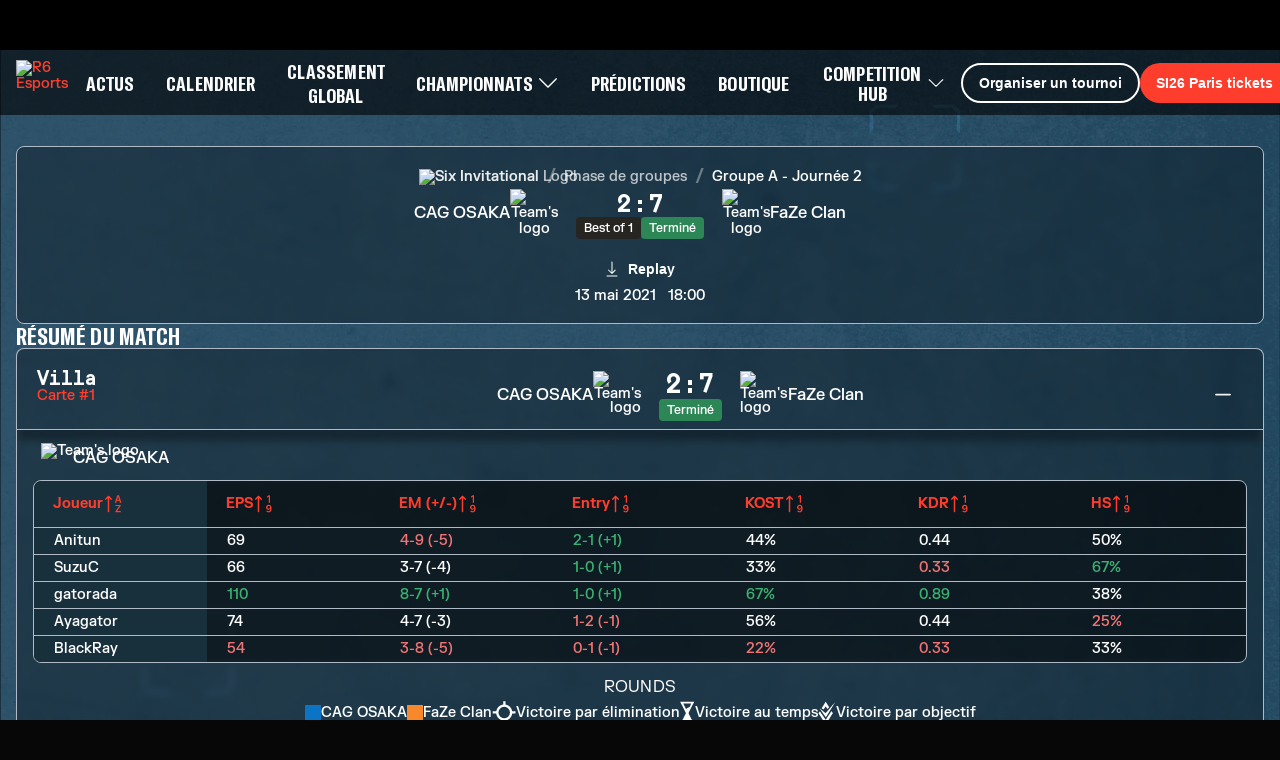

--- FILE ---
content_type: text/html; charset=utf-8
request_url: https://www.ubisoft.com/fr-ca/esports/rainbow-six/siege/match/719
body_size: 66823
content:
<!DOCTYPE html><html lang="fr-ca"><head><title data-next-head="">R6 Esports | Match</title><meta charSet="utf-8" data-next-head=""/><meta name="viewport" content="initial-scale=1.0, width=device-width" data-next-head=""/><link rel="apple-touch-icon" sizes="180x180" href="https://static-esports.ubisoft.com/r6-website//_next/static/media/esports-x-logo-128.87fb2134.png" data-next-head=""/><link rel="icon" type="image/png" sizes="32x32" href="https://static-esports.ubisoft.com/r6-website//_next/static/media/favicon-32x32.a9580938.ico" data-next-head=""/><link rel="icon" type="image/png" sizes="16x16" href="https://static-esports.ubisoft.com/r6-website//_next/static/media/favicon-16x16.757c6045.ico" data-next-head=""/><link rel="mask-icon" href="https://static-esports.ubisoft.com/r6-website//_next/static/media/esports-x-logo-128.87fb2134.png" color="#007db4" data-next-head=""/><link rel="shortcut icon" href="https://static-esports.ubisoft.com/r6-website//_next/static/media/favicon-128.4764bdc3.ico" data-next-head=""/><meta name="theme-color" content="#ffffff" data-next-head=""/><meta name="description" content="Rapports de matchs détaillés, scores en direct et replays pour une expérience d&#x27;eSports R6 immersive." data-next-head=""/><style data-styled="" data-styled-version="5.3.3">:root{--predictions-banner-placeholder:url(https://static-esports.ubisoft.com/r6-website//_next/static/media/background-modernized.5a8a8043.webp);--predictions-bg:url(https://static-esports.ubisoft.com/r6-website//_next/static/media/predictions-bg.ec5f065a.webp);--predictions-manchester-bg:url(https://static-esports.ubisoft.com/r6-website//_next/static/media/major-manchester-bg.a54fb2bd.webp);--predictions-montreal-bg:url(https://static-esports.ubisoft.com/r6-website//_next/static/media/major-montreal-bg.016f9b0e.webp);--predictions-munich-bg:url(https://static-esports.ubisoft.com/r6-website//_next/static/media/major-munich-bg.0ba9d5a6.webp);--predictions-pattern-4:url(https://static-esports.ubisoft.com/r6-website//_next/static/media/pattern-4.d8595ac1.webp);--gold-pattern:url(https://static-esports.ubisoft.com/r6-website//_next/static/media/gold-pattern.08aef817.webp);--major-operator:url(https://static-esports.ubisoft.com/r6-website//_next/static/media/operator-manchester-major.f2104249.webp);--predictions-si25-bg:url(https://static-esports.ubisoft.com/r6-website//_next/static/media/si25-predictions-bg.1834f988.webp);--predictions-reload-bg:url(https://static-esports.ubisoft.com/r6-website//_next/static/media/reload-predictions-bg.8d07c57e.webp);}/*!sc*/
body{background:url(https://static-esports.ubisoft.com/r6-website//_next/static/media/background-modernized.5a8a8043.webp) no-repeat fixed center;background-size:cover;}/*!sc*/
data-styled.g1[id="sc-global-caZlcb1"]{content:"sc-global-caZlcb1,"}/*!sc*/
.fHrGFt{display:inline-block;vertical-align:middle;overflow:hidden;}/*!sc*/
data-styled.g2[id="StyledIconBase-ea9ulj-0"]{content:"fHrGFt,"}/*!sc*/
</style><link data-next-font="" rel="preconnect" href="/" crossorigin="anonymous"/><link rel="preload" href="https://static-esports.ubisoft.com/r6-website/_next/static/css/92093e9583065628.css" as="style"/><link rel="stylesheet" href="https://static-esports.ubisoft.com/r6-website/_next/static/css/92093e9583065628.css" data-n-g=""/><link rel="preload" href="https://static-esports.ubisoft.com/r6-website/_next/static/css/a6ebf5e627faf34f.css" as="style"/><link rel="stylesheet" href="https://static-esports.ubisoft.com/r6-website/_next/static/css/a6ebf5e627faf34f.css" data-n-p=""/><link rel="preload" href="https://static-esports.ubisoft.com/r6-website/_next/static/css/248c2ffd2a5a562d.css" as="style"/><link rel="stylesheet" href="https://static-esports.ubisoft.com/r6-website/_next/static/css/248c2ffd2a5a562d.css" data-n-p=""/><noscript data-n-css=""></noscript><script defer="" nomodule="" src="https://static-esports.ubisoft.com/r6-website/_next/static/chunks/polyfills-42372ed130431b0a.js"></script><script src="https://static-esports.ubisoft.com/r6-website/_next/static/chunks/webpack-d2bc2bdbf4f7b00c.js" defer=""></script><script src="https://static-esports.ubisoft.com/r6-website/_next/static/chunks/framework-f0f34dd321686665.js" defer=""></script><script src="https://static-esports.ubisoft.com/r6-website/_next/static/chunks/main-3444146073ab0b00.js" defer=""></script><script src="https://static-esports.ubisoft.com/r6-website/_next/static/chunks/pages/_app-3a8bf7b24e6477be.js" defer=""></script><script src="https://static-esports.ubisoft.com/r6-website/_next/static/chunks/5935-162d85511162e5cb.js" defer=""></script><script src="https://static-esports.ubisoft.com/r6-website/_next/static/chunks/2503-e59f456da62c3fff.js" defer=""></script><script src="https://static-esports.ubisoft.com/r6-website/_next/static/chunks/2002-c9150ebd6305729a.js" defer=""></script><script src="https://static-esports.ubisoft.com/r6-website/_next/static/chunks/3978-6d072876a0d16081.js" defer=""></script><script src="https://static-esports.ubisoft.com/r6-website/_next/static/chunks/pages/esports/rainbow-six/siege/match/%5Bid%5D-96f7786be7b17fea.js" defer=""></script><script src="https://static-esports.ubisoft.com/r6-website/_next/static/dr1ZqfDQcl4sYN3Fv0XR9/_buildManifest.js" defer=""></script><script src="https://static-esports.ubisoft.com/r6-website/_next/static/dr1ZqfDQcl4sYN3Fv0XR9/_ssgManifest.js" defer=""></script></head><body><div id="__next"><div class="theme-default dark desktop uds react-ui" style="display:contents"><div id="app"><link rel="preload" href="https://static-esports.ubisoft.com/r6-website/_next/static/FKGrotesk-Bold.ab1ebc7b16b522b0..woff2" as="font" type="font/woff2" crossorigin="anonymous"/><link rel="preload" href="https://static-esports.ubisoft.com/r6-website/_next/static/FKGrotesk-Medium.2e325ac31a69599d..woff2" as="font" type="font/woff2" crossorigin="anonymous"/><link rel="preload" href="https://static-esports.ubisoft.com/r6-website/_next/static/FKGrotesk-Regular.5ff020520c816464..woff2" as="font" type="font/woff2" crossorigin="anonymous"/><link rel="preload" href="https://static-esports.ubisoft.com/r6-website/_next/static/GT-America-Compressed-Bold.f1885c62afaceecc..woff2" as="font" type="font/woff2" crossorigin="anonymous"/><link rel="preload" href="https://static-esports.ubisoft.com/r6-website/_next/static/Roboto-Light.7bbb9ff13b894c01..woff2" as="font" type="font/woff2" crossorigin="anonymous"/><link rel="preload" href="https://static-esports.ubisoft.com/r6-website/_next/static/Roboto-Medium.39ac60ab55b0e37a..woff2" as="font" type="font/woff2" crossorigin="anonymous"/><link rel="preload" href="https://static-esports.ubisoft.com/r6-website/_next/static/Roboto-Bold.3c448581e1b618b3..woff2" as="font" type="font/woff2" crossorigin="anonymous"/><link rel="preload" href="https://static-esports.ubisoft.com/r6-website/_next/static/Scout-Bold.634a826b90c0469a..woff2" as="font" type="font/woff2" crossorigin="anonymous"/><link rel="preload" href="https://static-esports.ubisoft.com/r6-website/_next/static/Scout-Light.d3ffc1511b7acbca..woff2" as="font" type="font/woff2" crossorigin="anonymous"/><link rel="preload" href="https://static-esports.ubisoft.com/r6-website/_next/static/Scout-LightItalic.ba9c647bb58f2b2e..woff2" as="font" type="font/woff2" crossorigin="anonymous"/><link rel="preload" href="https://static-esports.ubisoft.com/r6-website/_next/static/Scout-Regular.401bd3338aa62491..woff2" as="font" type="font/woff2" crossorigin="anonymous"/><link rel="preload" href="https://static-esports.ubisoft.com/r6-website/_next/static/ScoutCond-Bold.3aaa5407c492d4f0..woff2" as="font" type="font/woff2" crossorigin="anonymous"/><link rel="preload" href="https://static-esports.ubisoft.com/r6-website/_next/static/ScoutCond-BoldItalic.c3d6a37c30b64f49..woff2" as="font" type="font/woff2" crossorigin="anonymous"/><link rel="preload" href="https://static-esports.ubisoft.com/r6-website/_next/static/SimplonMono-Bold.333ad9c07ef55129..woff2" as="font" type="font/woff2" crossorigin="anonymous"/><link rel="preload" href="https://static-esports.ubisoft.com/r6-website/_next/static/SimplonMono-Medium.dc9e87079ff05317..woff2" as="font" type="font/woff2" crossorigin="anonymous"/><link rel="preload" href="https://static-esports.ubisoft.com/r6-website/_next/static/SimplonMono-Regular.3edd5b444393eb5b..woff2" as="font" type="font/woff2" crossorigin="anonymous"/><link rel="preload" href="https://static-esports.ubisoft.com/r6-website/_next/static/UbisoftSans-Regular.92abb894ec60751a..woff2" as="font" type="font/woff2" crossorigin="anonymous"/><link rel="preload" href="https://static-esports.ubisoft.com/r6-website/_next/static/UbisoftSans-Bold.8e3bc2c803279c40..woff2" as="font" type="font/woff2" crossorigin="anonymous"/><style>
      @font-face {
        font-family: 'FKGrotesk';
        font-weight: 700;
        font-style: normal;
        font-display: swap;
        src: url('https://static-esports.ubisoft.com/r6-website/_next/static/FKGrotesk-Bold.ab1ebc7b16b522b0..woff2') format('woff2');
      }

      @font-face {
        font-family: 'FKGrotesk';
        font-weight: 400;
        font-style: normal;
        font-display: swap;
        src: url('https://static-esports.ubisoft.com/r6-website/_next/static/FKGrotesk-Medium.2e325ac31a69599d..woff2') format('woff2');
      }

      @font-face {
        font-family: 'FKGrotesk';
        font-weight: 300;
        font-style: normal;
        font-display: swap;
        src: url('https://static-esports.ubisoft.com/r6-website/_next/static/FKGrotesk-Regular.5ff020520c816464..woff2') format('woff2');
      }

      @font-face {
        font-family: 'GT America';
        font-weight: 700;
        font-style: normal;
        font-display: swap;
        src: url('https://static-esports.ubisoft.com/r6-website/_next/static/GT-America-Compressed-Bold.f1885c62afaceecc..woff2') format('woff2');
      }

      @font-face {
        font-family: 'Roboto';
        font-weight: 300;
        font-style: normal;
        font-display: swap;
        src: url('https://static-esports.ubisoft.com/r6-website/_next/static/Roboto-Light.7bbb9ff13b894c01..woff2') format('woff2');
      }

      @font-face {
        font-family: 'Roboto';
        font-weight: 500;
        font-style: normal;
        font-display: swap;
        src: url('https://static-esports.ubisoft.com/r6-website/_next/static/Roboto-Medium.39ac60ab55b0e37a..woff2') format('woff2');
      }

      @font-face {
        font-family: 'Roboto';
        font-weight: 600;
        font-style: normal;
        font-display: swap;
        src: url('https://static-esports.ubisoft.com/r6-website/_next/static/Roboto-Bold.3c448581e1b618b3..woff2') format('woff2');
      }

      @font-face {
        font-family: 'Scout';
        font-weight: 400;
        font-style: normal;
        font-display: swap;
        src: url('https://static-esports.ubisoft.com/r6-website/_next/static/Scout-Bold.634a826b90c0469a..woff2') format('woff2');
      }

      @font-face {
        font-family: 'Scout';
        font-weight: 300;
        font-style: normal;
        font-display: swap;
        src: url('https://static-esports.ubisoft.com/r6-website/_next/static/Scout-Light.d3ffc1511b7acbca..woff2') format('woff2');
      }

      @font-face {
        font-family: 'Scout';
        font-weight: 300;
        font-style: italic;
        font-display: swap;
        src: url('https://static-esports.ubisoft.com/r6-website/_next/static/Scout-LightItalic.ba9c647bb58f2b2e..woff2') format('woff2');
      }

      @font-face {
        font-family: 'Scout';
        font-weight: 400;
        font-style: normal;
        font-display: swap;
        src: url('https://static-esports.ubisoft.com/r6-website/_next/static/Scout-Regular.401bd3338aa62491..woff2') format('woff2');
      }

      @font-face {
        font-family: 'ScoutCond';
        font-weight: 700;
        font-style: normal;
        font-display: swap;
        src: url('https://static-esports.ubisoft.com/r6-website/_next/static/ScoutCond-Bold.3aaa5407c492d4f0..woff2') format('woff2');
      }

      @font-face {
        font-family: 'ScoutCond';
        font-weight: 700;
        font-style: italic;
        font-display: swap;
        src: url('https://static-esports.ubisoft.com/r6-website/_next/static/ScoutCond-BoldItalic.c3d6a37c30b64f49..woff2') format('woff2');
      }

      @font-face {
        font-family: 'SimplonMono';
        font-weight: 700;
        font-style: normal;
        font-display: swap;
        src: url('https://static-esports.ubisoft.com/r6-website/_next/static/SimplonMono-Bold.333ad9c07ef55129..woff2') format('woff2');
      }

      @font-face {
        font-family: 'SimplonMono';
        font-weight: 500;
        font-style: normal;
        font-display: swap;
        src: url('https://static-esports.ubisoft.com/r6-website/_next/static/SimplonMono-Medium.dc9e87079ff05317..woff2') format('woff2');
      }

      @font-face {
        font-family: 'SimplonMono';
        font-weight: 400;
        font-style: regular;
        font-display: swap;
        src: url('https://static-esports.ubisoft.com/r6-website/_next/static/SimplonMono-Regular.3edd5b444393eb5b..woff2') format('woff2');
      }

      @font-face {
        font-family: 'Ubisoft Sans';
        font-weight: 400;
        font-style: regular;
        font-display: swap;
        src: url('https://static-esports.ubisoft.com/r6-website/_next/static/UbisoftSans-Regular.92abb894ec60751a..woff2') format('woff2');
      }

      @font-face {
        font-family: 'Ubisoft Sans';
        font-weight: 600;
        font-style: regular;
        font-display: swap;
        src: url('https://static-esports.ubisoft.com/r6-website/_next/static/UbisoftSans-Bold.8e3bc2c803279c40..woff2') format('woff2');
      }</style><style>
      #nprogress {
        pointer-events: none;
      }
      #nprogress .bar {
        background: var(--r6-accent-color-6);
        position: fixed;
        z-index: 9999;
        top: 0;
        left: 0;
        width: 100%;
        height: 5px;
      }
      #nprogress .peg {
        display: block;
        position: absolute;
        right: 0px;
        width: 100px;
        height: 100%;
        box-shadow: 0 0 10px var(--r6-accent-color-6), 0 0 5px var(--r6-accent-color-6);
        opacity: 1;
        -webkit-transform: rotate(3deg) translate(0px, -4px);
        -ms-transform: rotate(3deg) translate(0px, -4px);
        transform: rotate(3deg) translate(0px, -4px);
      }
      #nprogress .spinner {
        display: block;
        position: fixed;
        z-index: 1031;
        top: 15px;
        right: 15px;
      }
      #nprogress .spinner-icon {
        width: 18px;
        height: 18px;
        box-sizing: border-box;
        border: solid 2px transparent;
        border-top-color: var(--r6-accent-color-6);
        border-left-color: var(--r6-accent-color-6);
        border-radius: 50%;
        -webkit-animation: nprogresss-spinner 400ms linear infinite;
        animation: nprogress-spinner 400ms linear infinite;
      }
      .nprogress-custom-parent {
        overflow: hidden;
        position: relative;
      }
      .nprogress-custom-parent #nprogress .spinner,
      .nprogress-custom-parent #nprogress .bar {
        position: absolute;
      }
      @-webkit-keyframes nprogress-spinner {
        0% {
          -webkit-transform: rotate(0deg);
        }
        100% {
          -webkit-transform: rotate(360deg);
        }
      }
      @keyframes nprogress-spinner {
        0% {
          transform: rotate(0deg);
        }
        100% {
          transform: rotate(360deg);
        }
      }
    </style><global-navigation locale="fr-ca" class="global-navigation--default" site-name="Rainbow Six Esports" app-id="46ad7e7e-9bac-4eb6-962f-10067c8daa53" genome-id-ncsa="304094b4-5dfc-4d7f-b4b3-b0970b617cc9" genome-id-emea="304094b4-5dfc-4d7f-b4b3-b0970b617cc9" open-in-same-window="true" render-search="true" algolia-api-key="b017825814c49682812f1175a8b3a85f" algolia-app-id="AVCVYSEJS1" hide-on-scroll="true" disable-scroll-margin="true"></global-navigation><header class="r6esports-navigation header_wrapper__UnrrF"><div class="header_container__OOLvX"><div class="header_leftSide__ygJ72"><a class="header_logo__1HkgG" href="/fr-ca/esports/rainbow-six/siege"><img width="46" height="45" alt="R6 Esports" class="image_image__Qes3i"/></a><div class="desktop-menu_desktopMenu___0xKR" data-testid="desktop-menu"><a class="desktop-menu_menuItem__VuZOt" href="/fr-ca/esports/rainbow-six/siege/news-updates"><div class="desktop-menu_menuItemLabel__vN6h_">Actus</div></a><a class="desktop-menu_menuItem__VuZOt" href="/fr-ca/esports/rainbow-six/siege/calendar"><div class="desktop-menu_menuItemLabel__vN6h_">Calendrier</div></a><a class="desktop-menu_menuItem__VuZOt" href="/fr-ca/esports/rainbow-six/siege/global-standings"><div class="desktop-menu_menuItemLabel__vN6h_">Classement Global</div></a><div class="desktop-menu_menuItem__VuZOt desktop-menu_hasSubItems__AdtIR"><div class="desktop-menu_menuItemLabel__vN6h_">Championnats</div> <svg viewBox="0 0 16 16" height="22" width="22" aria-hidden="true" focusable="false" fill="currentColor" xmlns="http://www.w3.org/2000/svg" class="StyledIconBase-ea9ulj-0 fHrGFt"><path fill-rule="evenodd" d="M1.646 4.646a.5.5 0 0 1 .708 0L8 10.293l5.646-5.647a.5.5 0 0 1 .708.708l-6 6a.5.5 0 0 1-.708 0l-6-6a.5.5 0 0 1 0-.708z"></path></svg><div class="desktop-menu_dropdownContainer__2_di6"><div class="desktop-menu_dropdownContent__ykjBK"><div class="desktop-menu_championshipsList__MEVyq"><div class="seasons_wrapper__vXK2Q"><div class="seasons_tabs__lbbcc"><button class="button_button__dpKt_ button_variant__Oqp5z button_size__UXfow button_color__cVeWA button_solid__ZVsIb button_sm__H8tgD button_neutral__4yMgV">2022</button><button class="button_button__dpKt_ button_variant__Oqp5z button_size__UXfow button_color__cVeWA button_solid__ZVsIb button_sm__H8tgD button_neutral__4yMgV">2023</button><button class="button_button__dpKt_ button_variant__Oqp5z button_size__UXfow button_color__cVeWA button_solid__ZVsIb button_sm__H8tgD button_neutral__4yMgV">2024</button><button class="button_button__dpKt_ button_variant__Oqp5z button_size__UXfow button_color__cVeWA button_solid__ZVsIb button_sm__H8tgD button_primary__pwdzR">2025</button></div><div class="seasons_regions__5hJ0z"><div class="new-format-regions_menuItem__SBeBj"><a href="/fr-ca/esports/rainbow-six/siege/competition/477"><img alt="Six invitational 2026 Logo" width="35" height="35" loading="lazy" class="image_image__Qes3i" style="transition:transform 100ms"/><span class="new-format-regions_menuItemName__ZVqcj">Six invitational 2026</span></a></div><div class="new-format-regions_menuItem__SBeBj"><a href="/fr-ca/esports/rainbow-six/siege/competition/476"><img alt="Major Munich Logo" width="35" height="35" loading="lazy" class="image_image__Qes3i" style="transition:transform 100ms"/><span class="new-format-regions_menuItemName__ZVqcj">Major Munich</span></a></div><div class="new-format-regions_menuItem__SBeBj"><a href="/fr-ca/esports/rainbow-six/siege/competition/489"><img alt="Esports World Cup Logo" width="35" height="35" loading="lazy" class="image_image__Qes3i" style="transition:transform 100ms"/><span class="new-format-regions_menuItemName__ZVqcj">Esports World Cup</span></a></div><div class="new-format-regions_menuItem__SBeBj"><a href="/fr-ca/esports/rainbow-six/siege/competition/469"><img alt="RE:LO:AD Logo" width="35" height="35" loading="lazy" class="image_image__Qes3i" style="transition:transform 100ms"/><span class="new-format-regions_menuItemName__ZVqcj">RE:LO:AD</span></a></div><div class="new-format-regions_menuItem__SBeBj"><a href="/fr-ca/esports/rainbow-six/siege/championship/64/6"><img alt="Europe Mena League Logo" width="35" height="35" loading="lazy" class="image_image__Qes3i" style="transition:transform 100ms"/><span class="new-format-regions_menuItemName__ZVqcj">Europe Mena League</span></a></div><div class="new-format-regions_menuItem__SBeBj"><a href="/fr-ca/esports/rainbow-six/siege/championship/65/6"><img alt="South America league Logo" width="35" height="35" loading="lazy" class="image_image__Qes3i" style="transition:transform 100ms"/><span class="new-format-regions_menuItemName__ZVqcj">South America league</span></a></div><div class="new-format-regions_menuItem__SBeBj"><a href="/fr-ca/esports/rainbow-six/siege/championship/63/6"><img alt="North America League Logo" width="35" height="35" loading="lazy" class="image_image__Qes3i" style="transition:transform 100ms"/><span class="new-format-regions_menuItemName__ZVqcj">North America League</span></a></div><div class="new-format-regions_menuItem__SBeBj"><a href="/fr-ca/esports/rainbow-six/siege/championship/62/6"><img alt="Asia Pacific League Logo" width="35" height="35" loading="lazy" class="image_image__Qes3i" style="transition:transform 100ms"/><span class="new-format-regions_menuItemName__ZVqcj">Asia Pacific League</span></a></div></div></div></div></div></div></div><a class="desktop-menu_menuItem__VuZOt" href="/fr-ca/esports/rainbow-six/siege/predictions/476"><div class="desktop-menu_menuItemLabel__vN6h_">Prédictions</div></a><a class="desktop-menu_menuItem__VuZOt" href="/fr-ca/esports/rainbow-six/siege/shop"><div class="desktop-menu_menuItemLabel__vN6h_">Boutique</div></a><div class="desktop-menu_menuItem__VuZOt desktop-menu_hasSubItems__AdtIR"><div class="desktop-menu_menuItemLabel__vN6h_">Competition Hub</div> <svg viewBox="0 0 16 16" height="22" width="22" aria-hidden="true" focusable="false" fill="currentColor" xmlns="http://www.w3.org/2000/svg" class="StyledIconBase-ea9ulj-0 fHrGFt"><path fill-rule="evenodd" d="M1.646 4.646a.5.5 0 0 1 .708 0L8 10.293l5.646-5.647a.5.5 0 0 1 .708.708l-6 6a.5.5 0 0 1-.708 0l-6-6a.5.5 0 0 1 0-.708z"></path></svg><div class="desktop-menu_dropdownContainer__2_di6"><div class="desktop-menu_dropdownContent__ykjBK"><ul class="t2-regions-menu_container__r5rGT"><li><a href="/fr-ca/esports/rainbow-six/siege/competition-hub/region/2NNKpBzp1ALvIJCpB3xULs/apl-asia"><div class="uds-flex uds-v-align-middle t2-regions-menu_content__Hprmh uds-p-md"><h5 class="title_titleContainer__1w4Ux title_h5__4lNPQ title_uppercase__tnmYk"> <!-- -->APAC ASIA</h5></div></a></li><li><a href="/fr-ca/esports/rainbow-six/siege/competition-hub/region/4lRVMmwzCLWAQsJWo5jR2M/apl-north"><div class="uds-flex uds-v-align-middle t2-regions-menu_content__Hprmh uds-p-md"><h5 class="title_titleContainer__1w4Ux title_h5__4lNPQ title_uppercase__tnmYk"> <!-- -->APAC NORTH</h5></div></a></li><li><a href="/fr-ca/esports/rainbow-six/siege/competition-hub/region/1m7Culq2rAz2Qd83JG7Qu6/apl-oceania"><div class="uds-flex uds-v-align-middle t2-regions-menu_content__Hprmh uds-p-md"><h5 class="title_titleContainer__1w4Ux title_h5__4lNPQ title_uppercase__tnmYk"> <!-- -->APAC OCE</h5></div></a></li><li><a href="/fr-ca/esports/rainbow-six/siege/competition-hub/region/YnxZTRgvPIBoFmDx81ihs/eml"><div class="uds-flex uds-v-align-middle t2-regions-menu_content__Hprmh uds-p-md"><h5 class="title_titleContainer__1w4Ux title_h5__4lNPQ title_uppercase__tnmYk"> <!-- -->EU / MENA</h5></div></a></li><li><a href="/fr-ca/esports/rainbow-six/siege/competition-hub/region/5xsVnSmiQcSrQqIoz0ky4w/nal"><div class="uds-flex uds-v-align-middle t2-regions-menu_content__Hprmh uds-p-md"><h5 class="title_titleContainer__1w4Ux title_h5__4lNPQ title_uppercase__tnmYk"> <!-- -->North America</h5></div></a></li><li><a href="/fr-ca/esports/rainbow-six/siege/competition-hub/region/4HCTZESqXaILScXRRnCpfi/sal"><div class="uds-flex uds-v-align-middle t2-regions-menu_content__Hprmh uds-p-md"><h5 class="title_titleContainer__1w4Ux title_h5__4lNPQ title_uppercase__tnmYk"> <!-- -->SOUTH AMERICA</h5></div></a></li></ul></div></div></div></div></div><div class="header_rightSide__E_Jjc"><a target="_blank" rel="noreferrer" class="button_button__dpKt_ button_variant__Oqp5z button_size__UXfow button_color__cVeWA button_solid__ZVsIb button_md__GajNd button_primary__pwdzR header_hideOnDesktop__uqTDu" href="https://www.ticketmaster.fr/en/artiste/six-invitational/idartiste/60121">SI26 Paris tickets<div class="button_icon__tIx4B" style="margin-right:-4px;margin-left:6px"><svg viewBox="0 0 24 24" aria-hidden="true" focusable="false" fill="currentColor" xmlns="http://www.w3.org/2000/svg" class="StyledIconBase-ea9ulj-0 fHrGFt"><g data-name="Layer 2"><g data-name="external-link"><path d="M20 11a1 1 0 00-1 1v6a1 1 0 01-1 1H6a1 1 0 01-1-1V6a1 1 0 011-1h6a1 1 0 000-2H6a3 3 0 00-3 3v12a3 3 0 003 3h12a3 3 0 003-3v-6a1 1 0 00-1-1z"></path><path d="M16 5h1.58l-6.29 6.28a1 1 0 000 1.42 1 1 0 001.42 0L19 6.42V8a1 1 0 001 1 1 1 0 001-1V4a1 1 0 00-1-1h-4a1 1 0 000 2z"></path></g></g></svg></div></a><div class="header_hideOnMobile__VR5aV" style="gap:0.5rem"><a class="button_button__dpKt_ button_variant__Oqp5z button_size__UXfow button_color__cVeWA button_outlined___4qZK button_md__GajNd button_neutral__4yMgV" href="/fr-ca/esports/rainbow-six/siege/tournament-license">Organiser un tournoi</a><a target="_blank" rel="noreferrer" class="button_button__dpKt_ button_variant__Oqp5z button_size__UXfow button_color__cVeWA button_solid__ZVsIb button_md__GajNd button_primary__pwdzR header_hideOnMobile__VR5aV" href="https://www.ticketmaster.fr/en/artiste/six-invitational/idartiste/60121">SI26 Paris tickets<div class="button_icon__tIx4B" style="margin-right:-4px;margin-left:6px"><svg viewBox="0 0 24 24" aria-hidden="true" focusable="false" fill="currentColor" xmlns="http://www.w3.org/2000/svg" class="StyledIconBase-ea9ulj-0 fHrGFt"><g data-name="Layer 2"><g data-name="external-link"><path d="M20 11a1 1 0 00-1 1v6a1 1 0 01-1 1H6a1 1 0 01-1-1V6a1 1 0 011-1h6a1 1 0 000-2H6a3 3 0 00-3 3v12a3 3 0 003 3h12a3 3 0 003-3v-6a1 1 0 00-1-1z"></path><path d="M16 5h1.58l-6.29 6.28a1 1 0 000 1.42 1 1 0 001.42 0L19 6.42V8a1 1 0 001 1 1 1 0 001-1V4a1 1 0 00-1-1h-4a1 1 0 000 2z"></path></g></g></svg></div></a></div><div class="mobile-menu_mobileMenu__n3LT7" data-testid="mobile-menu"><div class="mobile-menu_overlay__YFbkB"></div><button class="button_button__dpKt_ button_variant__Oqp5z button_size__UXfow button_color__cVeWA button_solid__ZVsIb button_md__GajNd button_neutral__4yMgV button_iconOnlyButton__HESkG"><svg viewBox="0 0 24 24" aria-hidden="true" focusable="false" fill="currentColor" xmlns="http://www.w3.org/2000/svg" class="StyledIconBase-ea9ulj-0 fHrGFt"><path d="M4 6h16v2H4zm0 5h16v2H4zm0 5h16v2H4z"></path></svg></button><div class="mobile-menu_menuContent__cNQNc"><div class="mobile-menu_items__Hjahp"><a class="desktop-menu_menuItem__VuZOt" href="/fr-ca/esports/rainbow-six/siege/news-updates"><div class="desktop-menu_menuItemLabel__vN6h_">Actus</div></a><a class="desktop-menu_menuItem__VuZOt" href="/fr-ca/esports/rainbow-six/siege/calendar"><div class="desktop-menu_menuItemLabel__vN6h_">Calendrier</div></a><a class="desktop-menu_menuItem__VuZOt" href="/fr-ca/esports/rainbow-six/siege/global-standings"><div class="desktop-menu_menuItemLabel__vN6h_">Classement Global</div></a><div class="desktop-menu_menuItem__VuZOt desktop-menu_hasSubItems__AdtIR"><div class="desktop-menu_menuItemLabel__vN6h_">Championnats</div> <svg viewBox="0 0 16 16" height="22" width="22" aria-hidden="true" focusable="false" fill="currentColor" xmlns="http://www.w3.org/2000/svg" class="StyledIconBase-ea9ulj-0 fHrGFt"><path fill-rule="evenodd" d="M1.646 4.646a.5.5 0 0 1 .708 0L8 10.293l5.646-5.647a.5.5 0 0 1 .708.708l-6 6a.5.5 0 0 1-.708 0l-6-6a.5.5 0 0 1 0-.708z"></path></svg></div><a class="desktop-menu_menuItem__VuZOt" href="/fr-ca/esports/rainbow-six/siege/predictions/476"><div class="desktop-menu_menuItemLabel__vN6h_">Prédictions</div></a><a class="desktop-menu_menuItem__VuZOt" href="/fr-ca/esports/rainbow-six/siege/shop"><div class="desktop-menu_menuItemLabel__vN6h_">Boutique</div></a><div class="desktop-menu_menuItem__VuZOt desktop-menu_hasSubItems__AdtIR"><div class="desktop-menu_menuItemLabel__vN6h_">Competition Hub</div> <svg viewBox="0 0 16 16" height="22" width="22" aria-hidden="true" focusable="false" fill="currentColor" xmlns="http://www.w3.org/2000/svg" class="StyledIconBase-ea9ulj-0 fHrGFt"><path fill-rule="evenodd" d="M1.646 4.646a.5.5 0 0 1 .708 0L8 10.293l5.646-5.647a.5.5 0 0 1 .708.708l-6 6a.5.5 0 0 1-.708 0l-6-6a.5.5 0 0 1 0-.708z"></path></svg></div></div><div class="mobile-menu_actions__rG2CE"><div class="header_mobileMenuCtas__CT0Sp"><a class="button_button__dpKt_ button_variant__Oqp5z button_size__UXfow button_color__cVeWA button_outlined___4qZK button_lg__zwmNZ button_neutral__4yMgV" href="/fr-ca/esports/rainbow-six/siege/tournament-license">Organiser un tournoi</a><a target="_blank" rel="noreferrer" class="button_button__dpKt_ button_variant__Oqp5z button_size__UXfow button_color__cVeWA button_solid__ZVsIb button_lg__zwmNZ button_primary__pwdzR header_hideOnMobile__VR5aV" href="https://www.ticketmaster.fr/en/artiste/six-invitational/idartiste/60121">SI26 Paris tickets<div class="button_icon__tIx4B" style="margin-right:-4px;margin-left:6px"><svg viewBox="0 0 24 24" aria-hidden="true" focusable="false" fill="currentColor" xmlns="http://www.w3.org/2000/svg" class="StyledIconBase-ea9ulj-0 fHrGFt"><g data-name="Layer 2"><g data-name="external-link"><path d="M20 11a1 1 0 00-1 1v6a1 1 0 01-1 1H6a1 1 0 01-1-1V6a1 1 0 011-1h6a1 1 0 000-2H6a3 3 0 00-3 3v12a3 3 0 003 3h12a3 3 0 003-3v-6a1 1 0 00-1-1z"></path><path d="M16 5h1.58l-6.29 6.28a1 1 0 000 1.42 1 1 0 001.42 0L19 6.42V8a1 1 0 001 1 1 1 0 001-1V4a1 1 0 00-1-1h-4a1 1 0 000 2z"></path></g></g></svg></div></a></div></div></div></div></div></div></header><main class="layout_mainLayout__x9_t3 undefined"><section class="page match_match__Y3EXK"><div class="match_matchHeader__zY54R"><div class="match_matchHeader__zY54R match_matchHeaderSticky__LPGui"><div class="match_matchup__9F5eh"><div class="match-card_matchup__Yrgwp"><a href="/fr-ca/esports/rainbow-six/siege/team/61"><div class="match-card_team__vquMM match-card_reversed__EXuIP match-card_clickable__hOHVC"><div class="match-card_teamLogo__RIOCn"><img width="48" height="48" alt="Team&#x27;s logo" class="image_image__Qes3i"/></div><span class="match-card_teamName__HI_oX" title="CAG OSAKA">CAG OSAKA</span></div></a><div class="match-card_column__q_cva"><div class="match-card_scores__qeDQf">2<span>:</span>7</div><div class="match-card_tags__zVN_S"><div class="chip_chip__Q3nCX chip_color__OVJuZ chip_neutral__ECOyd">Best of 1</div><div class="chip_chip__Q3nCX chip_color__OVJuZ chip_positive__JAABR">Terminé</div></div></div><a href="/fr-ca/esports/rainbow-six/siege/team/5"><div class="match-card_team__vquMM match-card_clickable__hOHVC"><div class="match-card_teamLogo__RIOCn"><img width="48" height="48" alt="Team&#x27;s logo" class="image_image__Qes3i"/></div><span class="match-card_teamName__HI_oX" title="FaZe Clan">FaZe Clan</span></div></a></div></div></div><div class="match_breadcrumb__LNqzG"><ul class="breadcrumb_breadcrumb__HIQl7"><li><a href="/fr-ca/esports/rainbow-six/siege/competition/102"><img width="16" height="16" alt="Six Invitational Logo" class="image_image__Qes3i"/>Six Invitational</a></li><li><a href="/fr-ca/esports/rainbow-six/siege/competition/102/5120">Phase de groupes</a></li><li>Groupe A - Journée 2</li></ul></div><div class="match_matchup__9F5eh"><div class="match-card_matchup__Yrgwp"><a href="/fr-ca/esports/rainbow-six/siege/team/61"><div class="match-card_team__vquMM match-card_reversed__EXuIP match-card_clickable__hOHVC"><div class="match-card_teamLogo__RIOCn"><img width="48" height="48" alt="Team&#x27;s logo" class="image_image__Qes3i"/></div><span class="match-card_teamName__HI_oX" title="CAG OSAKA">CAG OSAKA</span></div></a><div class="match-card_column__q_cva"><div class="match-card_scores__qeDQf">2<span>:</span>7</div><div class="match-card_tags__zVN_S"><div class="chip_chip__Q3nCX chip_color__OVJuZ chip_neutral__ECOyd">Best of 1</div><div class="chip_chip__Q3nCX chip_color__OVJuZ chip_positive__JAABR">Terminé</div></div></div><a href="/fr-ca/esports/rainbow-six/siege/team/5"><div class="match-card_team__vquMM match-card_clickable__hOHVC"><div class="match-card_teamLogo__RIOCn"><img width="48" height="48" alt="Team&#x27;s logo" class="image_image__Qes3i"/></div><span class="match-card_teamName__HI_oX" title="FaZe Clan">FaZe Clan</span></div></a></div><div class="match_replayBtn__IoMEu"><a target="_blank" rel="noreferrer" class="button_button__dpKt_ button_variant__Oqp5z button_size__UXfow button_color__cVeWA button_text__19Mnu button_md__GajNd button_neutral__4yMgV" href="https://ubistatic-a.ubisoft.com/0106/gamesites/rainbow6/esports/replays/R6_Esports_SI2021_GS_Day3.zip"><div class="button_icon__tIx4B" style="margin-left:-4px;margin-right:6px"><svg viewBox="0 0 48 48" aria-hidden="true" focusable="false" fill="currentColor" xmlns="http://www.w3.org/2000/svg" class="StyledIconBase-ea9ulj-0 fHrGFt"><path d="M12.25 39.5h23.5a1.25 1.25 0 0 1 .13 2.5H12.25a1.25 1.25 0 0 1-.13-2.5h23.63-23.5zM23.62 6h.13c.65 0 1.18.5 1.24 1.12l.01.13v24.29l5.65-5.65a1.25 1.25 0 1 1 1.76 1.77l-7.77 7.78c-.5.49-1.28.49-1.77 0l-7.78-7.78a1.25 1.25 0 0 1 1.77-1.77l5.64 5.65V7.25c0-.65.5-1.18 1.12-1.24l.13-.01h-.13z"></path></svg></div>Replay</a></div></div><div class="match-card_date__VHeXd"><span>13 mai 2021<!-- -->   <!-- -->18:00</span></div></div><section class="match_summary__ak5fa"><h3 class="title_titleContainer__1w4Ux title_h3__ZXvyo title_uppercase__tnmYk">Résumé du match</h3><div class="match_collapsibleGames__2QFmm"><div class="match_collapsibleGame__00ZK9 match_expanded__vg0RK"><div class="match_mapInfo__5RTWR"><span class="responsive_desktop__gsz5P match_mapInfoName__1U7eO">Villa</span><span class="responsive_desktop__gsz5P match_mapIndex__4xJrm">Carte<!-- --> #<!-- -->1</span><span class="responsive_mobile___mzF5 match_mobileMapInfo__kuITP"><span class="match_mobileMapInfoHash__9jRE9">#</span> <span class="match_mobileMapInfoName__3PjE2">Villa</span></span></div><div class="match-card_matchup__Yrgwp"><div class="match-card_team__vquMM match-card_reversed__EXuIP"><div class="match-card_teamLogo__RIOCn"><img width="48" height="48" alt="Team&#x27;s logo" class="image_image__Qes3i"/></div><span class="match-card_teamName__HI_oX" title="CAG OSAKA">CAG OSAKA</span></div><div class="match-card_column__q_cva"><div class="match-card_scores__qeDQf">2<span>:</span>7</div><div class="match-card_tags__zVN_S"><div class="chip_chip__Q3nCX chip_color__OVJuZ chip_positive__JAABR">Terminé</div></div></div><div class="match-card_team__vquMM"><div class="match-card_teamLogo__RIOCn"><img width="48" height="48" alt="Team&#x27;s logo" class="image_image__Qes3i"/></div><span class="match-card_teamName__HI_oX" title="FaZe Clan">FaZe Clan</span></div></div><div class="match_expandIcon__lz1RK"><button class="button_button__dpKt_ button_variant__Oqp5z button_size__UXfow button_color__cVeWA button_text__19Mnu button_md__GajNd button_neutral__4yMgV button_iconOnlyButton__HESkG" aria-label="Collapse"><svg width="20" height="21" viewBox="0 0 20 21" xmlns="http://www.w3.org/2000/svg"><g id="â¨ icon"><path id="flat" fill-rule="evenodd" clip-rule="evenodd" d="M1.71851 10.1063C1.71851 9.64793 2.09007 9.27637 2.54841 9.27637L17.4867 9.27637C17.9451 9.27637 18.3166 9.64793 18.3166 10.1063C18.3166 10.5646 17.9451 10.9362 17.4867 10.9362L2.54841 10.9362C2.09007 10.9362 1.71851 10.5646 1.71851 10.1063Z" fill="#F2F2F2"></path></g></svg></button></div></div><div class="match_collapsedContent__aqM4n"><a href="/fr-ca/esports/rainbow-six/siege/team/61"><div class="match-card_team__vquMM match-card_clickable__hOHVC" style="width:min-content;white-space:nowrap;padding:0.3rem 0.5rem"><div class="match-card_teamLogo__RIOCn match-card_small__c12T0"><img width="32" height="32" alt="Team&#x27;s logo" class="image_image__Qes3i"/></div><span class="match-card_teamName__HI_oX" title="CAG OSAKA">CAG OSAKA</span></div></a><div class="match_gamePlayerStatsTableWrapper__y9ZWi"><div class="uds-flex-col uds-css-gap-md"><div class="table_container__91lDo"><table class="match_gamePlayerStatsTable__Cisbl table_table__ElSCb"><thead><tr><th scope="col" class="table_sortable__fA5VC"><div class="table_inner__wiHXr">Joueur<svg viewBox="0 0 16 16" height="22" width="22" aria-hidden="true" focusable="false" fill="currentColor" xmlns="http://www.w3.org/2000/svg" class="StyledIconBase-ea9ulj-0 fHrGFt table_sortIcon__khFfW"><path fill-rule="evenodd" d="M10.082 5.629 9.664 7H8.598l1.789-5.332h1.234L13.402 7h-1.12l-.419-1.371h-1.781zm1.57-.785L11 2.687h-.047l-.652 2.157h1.351z"></path><path d="M12.96 14H9.028v-.691l2.579-3.72v-.054H9.098v-.867h3.785v.691l-2.567 3.72v.054h2.645V14zm-8.46-.5a.5.5 0 0 1-1 0V3.707L2.354 4.854a.5.5 0 1 1-.708-.708l2-1.999.007-.007a.498.498 0 0 1 .7.006l2 2a.5.5 0 1 1-.707.708L4.5 3.707V13.5z"></path></svg></div></th><th scope="col" class="table_sortable__fA5VC"><div class="table_inner__wiHXr">EPS<svg viewBox="0 0 16 16" height="22" width="22" aria-hidden="true" focusable="false" fill="currentColor" xmlns="http://www.w3.org/2000/svg" class="StyledIconBase-ea9ulj-0 fHrGFt table_sortIcon__khFfW"><path d="M12.438 1.668V7H11.39V2.684h-.051l-1.211.859v-.969l1.262-.906h1.046z"></path><path fill-rule="evenodd" d="M11.36 14.098c-1.137 0-1.708-.657-1.762-1.278h1.004c.058.223.343.45.773.45.824 0 1.164-.829 1.133-1.856h-.059c-.148.39-.57.742-1.261.742-.91 0-1.72-.613-1.72-1.758 0-1.148.848-1.835 1.973-1.835 1.09 0 2.063.636 2.063 2.687 0 1.867-.723 2.848-2.145 2.848zm.062-2.735c.504 0 .933-.336.933-.972 0-.633-.398-1.008-.94-1.008-.52 0-.927.375-.927 1 0 .64.418.98.934.98z"></path><path d="M4.5 13.5a.5.5 0 0 1-1 0V3.707L2.354 4.854a.5.5 0 1 1-.708-.708l2-1.999.007-.007a.498.498 0 0 1 .7.006l2 2a.5.5 0 1 1-.707.708L4.5 3.707V13.5z"></path></svg></div></th><th scope="col" class="table_sortable__fA5VC"><div class="table_inner__wiHXr">EM (+/-)<svg viewBox="0 0 16 16" height="22" width="22" aria-hidden="true" focusable="false" fill="currentColor" xmlns="http://www.w3.org/2000/svg" class="StyledIconBase-ea9ulj-0 fHrGFt table_sortIcon__khFfW"><path d="M12.438 1.668V7H11.39V2.684h-.051l-1.211.859v-.969l1.262-.906h1.046z"></path><path fill-rule="evenodd" d="M11.36 14.098c-1.137 0-1.708-.657-1.762-1.278h1.004c.058.223.343.45.773.45.824 0 1.164-.829 1.133-1.856h-.059c-.148.39-.57.742-1.261.742-.91 0-1.72-.613-1.72-1.758 0-1.148.848-1.835 1.973-1.835 1.09 0 2.063.636 2.063 2.687 0 1.867-.723 2.848-2.145 2.848zm.062-2.735c.504 0 .933-.336.933-.972 0-.633-.398-1.008-.94-1.008-.52 0-.927.375-.927 1 0 .64.418.98.934.98z"></path><path d="M4.5 13.5a.5.5 0 0 1-1 0V3.707L2.354 4.854a.5.5 0 1 1-.708-.708l2-1.999.007-.007a.498.498 0 0 1 .7.006l2 2a.5.5 0 1 1-.707.708L4.5 3.707V13.5z"></path></svg></div></th><th scope="col" class="table_sortable__fA5VC"><div class="table_inner__wiHXr">Entry<svg viewBox="0 0 16 16" height="22" width="22" aria-hidden="true" focusable="false" fill="currentColor" xmlns="http://www.w3.org/2000/svg" class="StyledIconBase-ea9ulj-0 fHrGFt table_sortIcon__khFfW"><path d="M12.438 1.668V7H11.39V2.684h-.051l-1.211.859v-.969l1.262-.906h1.046z"></path><path fill-rule="evenodd" d="M11.36 14.098c-1.137 0-1.708-.657-1.762-1.278h1.004c.058.223.343.45.773.45.824 0 1.164-.829 1.133-1.856h-.059c-.148.39-.57.742-1.261.742-.91 0-1.72-.613-1.72-1.758 0-1.148.848-1.835 1.973-1.835 1.09 0 2.063.636 2.063 2.687 0 1.867-.723 2.848-2.145 2.848zm.062-2.735c.504 0 .933-.336.933-.972 0-.633-.398-1.008-.94-1.008-.52 0-.927.375-.927 1 0 .64.418.98.934.98z"></path><path d="M4.5 13.5a.5.5 0 0 1-1 0V3.707L2.354 4.854a.5.5 0 1 1-.708-.708l2-1.999.007-.007a.498.498 0 0 1 .7.006l2 2a.5.5 0 1 1-.707.708L4.5 3.707V13.5z"></path></svg></div></th><th scope="col" class="table_sortable__fA5VC"><div class="table_inner__wiHXr">KOST<svg viewBox="0 0 16 16" height="22" width="22" aria-hidden="true" focusable="false" fill="currentColor" xmlns="http://www.w3.org/2000/svg" class="StyledIconBase-ea9ulj-0 fHrGFt table_sortIcon__khFfW"><path d="M12.438 1.668V7H11.39V2.684h-.051l-1.211.859v-.969l1.262-.906h1.046z"></path><path fill-rule="evenodd" d="M11.36 14.098c-1.137 0-1.708-.657-1.762-1.278h1.004c.058.223.343.45.773.45.824 0 1.164-.829 1.133-1.856h-.059c-.148.39-.57.742-1.261.742-.91 0-1.72-.613-1.72-1.758 0-1.148.848-1.835 1.973-1.835 1.09 0 2.063.636 2.063 2.687 0 1.867-.723 2.848-2.145 2.848zm.062-2.735c.504 0 .933-.336.933-.972 0-.633-.398-1.008-.94-1.008-.52 0-.927.375-.927 1 0 .64.418.98.934.98z"></path><path d="M4.5 13.5a.5.5 0 0 1-1 0V3.707L2.354 4.854a.5.5 0 1 1-.708-.708l2-1.999.007-.007a.498.498 0 0 1 .7.006l2 2a.5.5 0 1 1-.707.708L4.5 3.707V13.5z"></path></svg></div></th><th scope="col" class="table_sortable__fA5VC"><div class="table_inner__wiHXr">KDR<svg viewBox="0 0 16 16" height="22" width="22" aria-hidden="true" focusable="false" fill="currentColor" xmlns="http://www.w3.org/2000/svg" class="StyledIconBase-ea9ulj-0 fHrGFt table_sortIcon__khFfW"><path d="M12.438 1.668V7H11.39V2.684h-.051l-1.211.859v-.969l1.262-.906h1.046z"></path><path fill-rule="evenodd" d="M11.36 14.098c-1.137 0-1.708-.657-1.762-1.278h1.004c.058.223.343.45.773.45.824 0 1.164-.829 1.133-1.856h-.059c-.148.39-.57.742-1.261.742-.91 0-1.72-.613-1.72-1.758 0-1.148.848-1.835 1.973-1.835 1.09 0 2.063.636 2.063 2.687 0 1.867-.723 2.848-2.145 2.848zm.062-2.735c.504 0 .933-.336.933-.972 0-.633-.398-1.008-.94-1.008-.52 0-.927.375-.927 1 0 .64.418.98.934.98z"></path><path d="M4.5 13.5a.5.5 0 0 1-1 0V3.707L2.354 4.854a.5.5 0 1 1-.708-.708l2-1.999.007-.007a.498.498 0 0 1 .7.006l2 2a.5.5 0 1 1-.707.708L4.5 3.707V13.5z"></path></svg></div></th><th scope="col" class="table_sortable__fA5VC"><div class="table_inner__wiHXr">HS<svg viewBox="0 0 16 16" height="22" width="22" aria-hidden="true" focusable="false" fill="currentColor" xmlns="http://www.w3.org/2000/svg" class="StyledIconBase-ea9ulj-0 fHrGFt table_sortIcon__khFfW"><path d="M12.438 1.668V7H11.39V2.684h-.051l-1.211.859v-.969l1.262-.906h1.046z"></path><path fill-rule="evenodd" d="M11.36 14.098c-1.137 0-1.708-.657-1.762-1.278h1.004c.058.223.343.45.773.45.824 0 1.164-.829 1.133-1.856h-.059c-.148.39-.57.742-1.261.742-.91 0-1.72-.613-1.72-1.758 0-1.148.848-1.835 1.973-1.835 1.09 0 2.063.636 2.063 2.687 0 1.867-.723 2.848-2.145 2.848zm.062-2.735c.504 0 .933-.336.933-.972 0-.633-.398-1.008-.94-1.008-.52 0-.927.375-.927 1 0 .64.418.98.934.98z"></path><path d="M4.5 13.5a.5.5 0 0 1-1 0V3.707L2.354 4.854a.5.5 0 1 1-.708-.708l2-1.999.007-.007a.498.498 0 0 1 .7.006l2 2a.5.5 0 1 1-.707.708L4.5 3.707V13.5z"></path></svg></div></th></tr></thead><tbody><tr><td colSpan="7"></td></tr><tr><td>Anitun</td><td class="">69</td><td class="match_worst__QCLKb">4-9 (-5)</td><td class="match_best__ymUZe">2-1 (+1)</td><td class="">44%</td><td class="">0.44</td><td class="">50%</td></tr><tr><td>SuzuC</td><td class="">66</td><td class="">3-7 (-4)</td><td class="match_best__ymUZe">1-0 (+1)</td><td class="">33%</td><td class="match_worst__QCLKb">0.33</td><td class="match_best__ymUZe">67%</td></tr><tr><td>gatorada</td><td class="match_best__ymUZe">110</td><td class="match_best__ymUZe">8-7 (+1)</td><td class="match_best__ymUZe">1-0 (+1)</td><td class="match_best__ymUZe">67%</td><td class="match_best__ymUZe">0.89</td><td class="">38%</td></tr><tr><td>Ayagator</td><td class="">74</td><td class="">4-7 (-3)</td><td class="match_worst__QCLKb">1-2 (-1)</td><td class="">56%</td><td class="">0.44</td><td class="match_worst__QCLKb">25%</td></tr><tr><td>BlackRay</td><td class="match_worst__QCLKb">54</td><td class="match_worst__QCLKb">3-8 (-5)</td><td class="match_worst__QCLKb">0-1 (-1)</td><td class="match_worst__QCLKb">22%</td><td class="match_worst__QCLKb">0.33</td><td class="">33%</td></tr></tbody></table></div></div></div><div class="match_gameRoundsSummary__o2TU9"><h4 class="title_titleContainer__1w4Ux title_h4__1jW7t title_uppercase__tnmYk match_title__6wFGk">Rounds</h4><ul class="match_gameRoundsLegend__X7ok1"><li><div class="match_blue__z1Uxe"></div>CAG OSAKA</li><li><div class="match_orange__Tkqyr"></div>FaZe Clan</li><li><svg xmlns="http://www.w3.org/2000/svg" width="24" height="23" viewBox="0 0 24 23"><path fill-rule="evenodd" clip-rule="evenodd" d="M23.6084 10.3258V12.5745H20.2156C19.7422 16.1251 16.9807 18.9261 13.509 19.4784V22.9106H11.2208V19.5178C7.59133 19.0444 4.71144 16.204 4.23803 12.5745H0.845215V10.2863H4.27742C4.79028 6.77521 7.67018 3.9742 11.2602 3.54024V0.147461H13.509V3.57969C16.9412 4.132 19.6633 6.85411 20.1761 10.3258H23.6084ZM17.9275 11.5093C17.9275 8.3927 15.4026 5.82839 12.2465 5.82839C9.09041 5.82839 6.5261 8.3927 6.5261 11.5093C6.5261 14.6654 9.09041 17.2297 12.2465 17.2297C15.4026 17.2297 17.9275 14.6654 17.9275 11.5093Z" fill="currentColor"></path></svg> <!-- -->Victoire par élimination</li><li><svg xmlns="http://www.w3.org/2000/svg" width="15" height="24" viewBox="0 0 15 24"><path fill-rule="evenodd" clip-rule="evenodd" d="M14.2373 0.716309L7.19265 14.5068L0.147949 0.716309H14.2373ZM9.732 5.75515L11.2475 2.57273H3.30167L5.96392 7.92099L9.732 5.75515Z" fill="currentcolor"></path><path d="M14.2373 23.479H0.147949L7.19265 9.68848L14.2373 23.479Z" fill="currentcolor"></path></svg> <!-- -->Victoire au temps</li><li><svg xmlns="http://www.w3.org/2000/svg" width="18" height="24" viewBox="0 0 18 24"><path d="M7.61279 12.1784L1.54858 7.34127L7.83882 16.3246L17.293 0.959473L7.61279 12.1784Z" fill="currentColor"></path><path d="M11.1921 6.24449L7.6891 0.716309L3.69653 7.13875L5.46683 8.60209L7.6891 5.39087L9.42178 7.99237L11.1921 6.24449Z" fill="currentcolor"></path><path d="M14.8825 12.0974L7.68819 23.4789L0.456299 12.0974L1.88763 10.3495L7.68819 18.8043L13.4511 10.0649L14.8825 12.0974Z" fill="currentcolor"></path></svg> <!-- -->Victoire par objectif</li></ul><div class="match_gameRoundsTableWrapper__k9pbQ"><table><tbody><tr><td><div class="match_round__WQ9lA"><div class="match_round__WQ9lA" title="Assaillant"><svg xmlns="http://www.w3.org/2000/svg" width="24" height="23" viewBox="0 0 24 23"><path d="M7.07519 17.4604H5.94237V16.3276L1.62708 20.1035H0.386475V22.9624H3.29931V21.2363L7.07519 17.4604Z" fill="currentcolor"></path><path d="M9.88016 15.7347L23.1497 2.68099V0.199707H20.7223L7.66859 13.5232L6.10428 11.9589L5.29517 12.768L6.9134 14.3862V16.4899H8.96319L10.6354 18.1082L11.4445 17.299L9.88016 15.7347Z" fill="currentcolor"></path><path d="M21.4235 20.1035L17.6476 16.3276V17.4604H16.5149L20.2908 21.2363V22.9624H23.1496V20.1035H21.4235Z" fill="currentcolor"></path><path d="M2.86775 0.199707H0.386475V2.68099L9.12491 11.2576L11.4444 8.93817L2.86775 0.199707Z" fill="currentcolor"></path><path d="M16.6766 14.3858L18.2948 12.7676L17.4857 11.9585L15.9214 13.5228L14.465 12.0124L12.1995 14.278L13.7098 15.7344L12.1455 17.2987L12.9546 18.1078L14.5729 16.4896H16.6766V14.3858Z" fill="currentcolor"></path></svg></div></div></td><td></td><td><div class="match_round__WQ9lA"></div></td><td></td><td><div class="match_round__WQ9lA"></div></td><td></td><td><div class="match_round__WQ9lA"></div></td><td></td><td><div class="match_round__WQ9lA"></div></td><td></td><td><div class="match_round__WQ9lA"></div></td><td></td><td><div class="match_round__WQ9lA"></div></td><td></td><td><div class="match_round__WQ9lA"><div class="match_round__WQ9lA" title="Défenseur"><svg xmlns="http://www.w3.org/2000/svg" width="13" height="23" viewBox="0 0 13 23"><path d="M10.5163 6.84161L6.76816 8.76139L3.01998 6.7959L0.780273 22.8398H12.756L10.5163 6.84161Z" fill="currentcolor"></path><path d="M12.2077 4.46474V0.0766602H9.69365V1.58506H8.00238V0.0766602H7.91099H5.62553H5.53408V1.58506H3.84286V0.0766602H1.32886V4.41903L6.76826 7.48154L12.2077 4.46474Z" fill="currentcolor"></path></svg></div></div></td><td></td><td><div class="match_round__WQ9lA"></div></td><td></td><td><div class="match_round__WQ9lA"></div></td><td></td><td><div class="match_round__WQ9lA"></div></td><td></td></tr><tr><td><div class="match_round__WQ9lA"></div></td><td></td><td><div class="match_round__WQ9lA match_orangeBack__C293X"><span>1</span></div></td><td><div class="match_roundSeparator__uJMhB"></div></td><td><div class="match_round__WQ9lA match_orangeBack__C293X"><span>2</span></div></td><td><div class="match_roundSeparator__uJMhB"></div></td><td><div class="match_round__WQ9lA match_orangeBack__C293X"><span>3</span></div></td><td><div class="match_roundSeparator__uJMhB"></div></td><td><div class="match_round__WQ9lA match_blueBack__HE7ft"><span>4</span></div></td><td><div class="match_roundSeparator__uJMhB"></div></td><td><div class="match_round__WQ9lA match_orangeBack__C293X"><span>5</span></div></td><td><div class="match_roundSeparator__uJMhB"></div></td><td><div class="match_round__WQ9lA match_orangeBack__C293X"><span>6</span></div></td><td><div class="match_roundSeparator__uJMhB"></div></td><td><div class="match_round__WQ9lA"><svg width="20" height="18" data-title="Swap" viewBox="0 0 20 18" xmlns="http://www.w3.org/2000/svg"><path d="M19.1264 13.7824L18.4044 8.13403L13.0109 10.0451L14.8796 11.1493C13.9877 13.1029 12.0766 14.4619 9.78332 14.4619C7.40508 14.4619 5.36659 12.933 4.60215 10.852H1.50195C2.39379 14.5893 5.74881 17.3922 9.78332 17.3922C13.1383 17.3922 16.0262 15.4811 17.4277 12.7206L19.1264 13.7824Z" fill="currentColor"></path><path d="M4.72976 6.56271C5.57913 4.60915 7.53268 3.29262 9.78351 3.29262C12.2042 3.29262 14.2002 4.77903 15.0071 6.85999H18.1074C17.2155 3.12275 13.818 0.319824 9.78351 0.319824C6.47097 0.319824 3.58311 2.23091 2.18164 4.99137L0.44043 3.92965L1.20486 9.62044L6.59837 7.70935L4.72976 6.56271Z" fill="currentColor"></path></svg></div></td><td><div class="match_roundSeparator__uJMhB"></div></td><td><div class="match_round__WQ9lA match_blueBack__HE7ft"><span>7</span></div></td><td><div class="match_roundSeparator__uJMhB"></div></td><td><div class="match_round__WQ9lA match_orangeBack__C293X"><span>8</span></div></td><td><div class="match_roundSeparator__uJMhB"></div></td><td><div class="match_round__WQ9lA match_orangeBack__C293X"><span>9</span></div></td><td></td></tr><tr><td><div class="match_round__WQ9lA"><div class="match_round__WQ9lA" title="Défenseur"><svg xmlns="http://www.w3.org/2000/svg" width="13" height="23" viewBox="0 0 13 23"><path d="M10.5163 6.84161L6.76816 8.76139L3.01998 6.7959L0.780273 22.8398H12.756L10.5163 6.84161Z" fill="currentcolor"></path><path d="M12.2077 4.46474V0.0766602H9.69365V1.58506H8.00238V0.0766602H7.91099H5.62553H5.53408V1.58506H3.84286V0.0766602H1.32886V4.41903L6.76826 7.48154L12.2077 4.46474Z" fill="currentcolor"></path></svg></div></div></td><td></td><td><div class="match_round__WQ9lA"></div></td><td></td><td><div class="match_round__WQ9lA"></div></td><td></td><td><div class="match_round__WQ9lA"></div></td><td></td><td><div class="match_round__WQ9lA"></div></td><td></td><td><div class="match_round__WQ9lA"></div></td><td></td><td><div class="match_round__WQ9lA"></div></td><td></td><td><div class="match_round__WQ9lA"><div class="match_round__WQ9lA" title="Assaillant"><svg xmlns="http://www.w3.org/2000/svg" width="24" height="23" viewBox="0 0 24 23"><path d="M7.07519 17.4604H5.94237V16.3276L1.62708 20.1035H0.386475V22.9624H3.29931V21.2363L7.07519 17.4604Z" fill="currentcolor"></path><path d="M9.88016 15.7347L23.1497 2.68099V0.199707H20.7223L7.66859 13.5232L6.10428 11.9589L5.29517 12.768L6.9134 14.3862V16.4899H8.96319L10.6354 18.1082L11.4445 17.299L9.88016 15.7347Z" fill="currentcolor"></path><path d="M21.4235 20.1035L17.6476 16.3276V17.4604H16.5149L20.2908 21.2363V22.9624H23.1496V20.1035H21.4235Z" fill="currentcolor"></path><path d="M2.86775 0.199707H0.386475V2.68099L9.12491 11.2576L11.4444 8.93817L2.86775 0.199707Z" fill="currentcolor"></path><path d="M16.6766 14.3858L18.2948 12.7676L17.4857 11.9585L15.9214 13.5228L14.465 12.0124L12.1995 14.278L13.7098 15.7344L12.1455 17.2987L12.9546 18.1078L14.5729 16.4896H16.6766V14.3858Z" fill="currentcolor"></path></svg></div></div></td><td></td><td><div class="match_round__WQ9lA"></div></td><td></td><td><div class="match_round__WQ9lA"></div></td><td></td><td><div class="match_round__WQ9lA"></div></td><td></td></tr></tbody></table></div></div><a href="/fr-ca/esports/rainbow-six/siege/team/5"><div class="match-card_team__vquMM match-card_clickable__hOHVC" style="width:min-content;white-space:nowrap;padding:0.3rem 0.5rem"><div class="match-card_teamLogo__RIOCn match-card_small__c12T0"><img width="32" height="32" alt="Team&#x27;s logo" class="image_image__Qes3i"/></div><span class="match-card_teamName__HI_oX" title="FaZe Clan">FaZe Clan</span></div></a><div class="match_gamePlayerStatsTableWrapper__y9ZWi"><div class="uds-flex-col uds-css-gap-md"><div class="table_container__91lDo"><table class="match_gamePlayerStatsTable__Cisbl table_table__ElSCb"><thead><tr><th scope="col" class="table_sortable__fA5VC"><div class="table_inner__wiHXr">Joueur<svg viewBox="0 0 16 16" height="22" width="22" aria-hidden="true" focusable="false" fill="currentColor" xmlns="http://www.w3.org/2000/svg" class="StyledIconBase-ea9ulj-0 fHrGFt table_sortIcon__khFfW"><path fill-rule="evenodd" d="M10.082 5.629 9.664 7H8.598l1.789-5.332h1.234L13.402 7h-1.12l-.419-1.371h-1.781zm1.57-.785L11 2.687h-.047l-.652 2.157h1.351z"></path><path d="M12.96 14H9.028v-.691l2.579-3.72v-.054H9.098v-.867h3.785v.691l-2.567 3.72v.054h2.645V14zm-8.46-.5a.5.5 0 0 1-1 0V3.707L2.354 4.854a.5.5 0 1 1-.708-.708l2-1.999.007-.007a.498.498 0 0 1 .7.006l2 2a.5.5 0 1 1-.707.708L4.5 3.707V13.5z"></path></svg></div></th><th scope="col" class="table_sortable__fA5VC"><div class="table_inner__wiHXr">EPS<svg viewBox="0 0 16 16" height="22" width="22" aria-hidden="true" focusable="false" fill="currentColor" xmlns="http://www.w3.org/2000/svg" class="StyledIconBase-ea9ulj-0 fHrGFt table_sortIcon__khFfW"><path d="M12.438 1.668V7H11.39V2.684h-.051l-1.211.859v-.969l1.262-.906h1.046z"></path><path fill-rule="evenodd" d="M11.36 14.098c-1.137 0-1.708-.657-1.762-1.278h1.004c.058.223.343.45.773.45.824 0 1.164-.829 1.133-1.856h-.059c-.148.39-.57.742-1.261.742-.91 0-1.72-.613-1.72-1.758 0-1.148.848-1.835 1.973-1.835 1.09 0 2.063.636 2.063 2.687 0 1.867-.723 2.848-2.145 2.848zm.062-2.735c.504 0 .933-.336.933-.972 0-.633-.398-1.008-.94-1.008-.52 0-.927.375-.927 1 0 .64.418.98.934.98z"></path><path d="M4.5 13.5a.5.5 0 0 1-1 0V3.707L2.354 4.854a.5.5 0 1 1-.708-.708l2-1.999.007-.007a.498.498 0 0 1 .7.006l2 2a.5.5 0 1 1-.707.708L4.5 3.707V13.5z"></path></svg></div></th><th scope="col" class="table_sortable__fA5VC"><div class="table_inner__wiHXr">EM (+/-)<svg viewBox="0 0 16 16" height="22" width="22" aria-hidden="true" focusable="false" fill="currentColor" xmlns="http://www.w3.org/2000/svg" class="StyledIconBase-ea9ulj-0 fHrGFt table_sortIcon__khFfW"><path d="M12.438 1.668V7H11.39V2.684h-.051l-1.211.859v-.969l1.262-.906h1.046z"></path><path fill-rule="evenodd" d="M11.36 14.098c-1.137 0-1.708-.657-1.762-1.278h1.004c.058.223.343.45.773.45.824 0 1.164-.829 1.133-1.856h-.059c-.148.39-.57.742-1.261.742-.91 0-1.72-.613-1.72-1.758 0-1.148.848-1.835 1.973-1.835 1.09 0 2.063.636 2.063 2.687 0 1.867-.723 2.848-2.145 2.848zm.062-2.735c.504 0 .933-.336.933-.972 0-.633-.398-1.008-.94-1.008-.52 0-.927.375-.927 1 0 .64.418.98.934.98z"></path><path d="M4.5 13.5a.5.5 0 0 1-1 0V3.707L2.354 4.854a.5.5 0 1 1-.708-.708l2-1.999.007-.007a.498.498 0 0 1 .7.006l2 2a.5.5 0 1 1-.707.708L4.5 3.707V13.5z"></path></svg></div></th><th scope="col" class="table_sortable__fA5VC"><div class="table_inner__wiHXr">Entry<svg viewBox="0 0 16 16" height="22" width="22" aria-hidden="true" focusable="false" fill="currentColor" xmlns="http://www.w3.org/2000/svg" class="StyledIconBase-ea9ulj-0 fHrGFt table_sortIcon__khFfW"><path d="M12.438 1.668V7H11.39V2.684h-.051l-1.211.859v-.969l1.262-.906h1.046z"></path><path fill-rule="evenodd" d="M11.36 14.098c-1.137 0-1.708-.657-1.762-1.278h1.004c.058.223.343.45.773.45.824 0 1.164-.829 1.133-1.856h-.059c-.148.39-.57.742-1.261.742-.91 0-1.72-.613-1.72-1.758 0-1.148.848-1.835 1.973-1.835 1.09 0 2.063.636 2.063 2.687 0 1.867-.723 2.848-2.145 2.848zm.062-2.735c.504 0 .933-.336.933-.972 0-.633-.398-1.008-.94-1.008-.52 0-.927.375-.927 1 0 .64.418.98.934.98z"></path><path d="M4.5 13.5a.5.5 0 0 1-1 0V3.707L2.354 4.854a.5.5 0 1 1-.708-.708l2-1.999.007-.007a.498.498 0 0 1 .7.006l2 2a.5.5 0 1 1-.707.708L4.5 3.707V13.5z"></path></svg></div></th><th scope="col" class="table_sortable__fA5VC"><div class="table_inner__wiHXr">KOST<svg viewBox="0 0 16 16" height="22" width="22" aria-hidden="true" focusable="false" fill="currentColor" xmlns="http://www.w3.org/2000/svg" class="StyledIconBase-ea9ulj-0 fHrGFt table_sortIcon__khFfW"><path d="M12.438 1.668V7H11.39V2.684h-.051l-1.211.859v-.969l1.262-.906h1.046z"></path><path fill-rule="evenodd" d="M11.36 14.098c-1.137 0-1.708-.657-1.762-1.278h1.004c.058.223.343.45.773.45.824 0 1.164-.829 1.133-1.856h-.059c-.148.39-.57.742-1.261.742-.91 0-1.72-.613-1.72-1.758 0-1.148.848-1.835 1.973-1.835 1.09 0 2.063.636 2.063 2.687 0 1.867-.723 2.848-2.145 2.848zm.062-2.735c.504 0 .933-.336.933-.972 0-.633-.398-1.008-.94-1.008-.52 0-.927.375-.927 1 0 .64.418.98.934.98z"></path><path d="M4.5 13.5a.5.5 0 0 1-1 0V3.707L2.354 4.854a.5.5 0 1 1-.708-.708l2-1.999.007-.007a.498.498 0 0 1 .7.006l2 2a.5.5 0 1 1-.707.708L4.5 3.707V13.5z"></path></svg></div></th><th scope="col" class="table_sortable__fA5VC"><div class="table_inner__wiHXr">KDR<svg viewBox="0 0 16 16" height="22" width="22" aria-hidden="true" focusable="false" fill="currentColor" xmlns="http://www.w3.org/2000/svg" class="StyledIconBase-ea9ulj-0 fHrGFt table_sortIcon__khFfW"><path d="M12.438 1.668V7H11.39V2.684h-.051l-1.211.859v-.969l1.262-.906h1.046z"></path><path fill-rule="evenodd" d="M11.36 14.098c-1.137 0-1.708-.657-1.762-1.278h1.004c.058.223.343.45.773.45.824 0 1.164-.829 1.133-1.856h-.059c-.148.39-.57.742-1.261.742-.91 0-1.72-.613-1.72-1.758 0-1.148.848-1.835 1.973-1.835 1.09 0 2.063.636 2.063 2.687 0 1.867-.723 2.848-2.145 2.848zm.062-2.735c.504 0 .933-.336.933-.972 0-.633-.398-1.008-.94-1.008-.52 0-.927.375-.927 1 0 .64.418.98.934.98z"></path><path d="M4.5 13.5a.5.5 0 0 1-1 0V3.707L2.354 4.854a.5.5 0 1 1-.708-.708l2-1.999.007-.007a.498.498 0 0 1 .7.006l2 2a.5.5 0 1 1-.707.708L4.5 3.707V13.5z"></path></svg></div></th><th scope="col" class="table_sortable__fA5VC"><div class="table_inner__wiHXr">HS<svg viewBox="0 0 16 16" height="22" width="22" aria-hidden="true" focusable="false" fill="currentColor" xmlns="http://www.w3.org/2000/svg" class="StyledIconBase-ea9ulj-0 fHrGFt table_sortIcon__khFfW"><path d="M12.438 1.668V7H11.39V2.684h-.051l-1.211.859v-.969l1.262-.906h1.046z"></path><path fill-rule="evenodd" d="M11.36 14.098c-1.137 0-1.708-.657-1.762-1.278h1.004c.058.223.343.45.773.45.824 0 1.164-.829 1.133-1.856h-.059c-.148.39-.57.742-1.261.742-.91 0-1.72-.613-1.72-1.758 0-1.148.848-1.835 1.973-1.835 1.09 0 2.063.636 2.063 2.687 0 1.867-.723 2.848-2.145 2.848zm.062-2.735c.504 0 .933-.336.933-.972 0-.633-.398-1.008-.94-1.008-.52 0-.927.375-.927 1 0 .64.418.98.934.98z"></path><path d="M4.5 13.5a.5.5 0 0 1-1 0V3.707L2.354 4.854a.5.5 0 1 1-.708-.708l2-1.999.007-.007a.498.498 0 0 1 .7.006l2 2a.5.5 0 1 1-.707.708L4.5 3.707V13.5z"></path></svg></div></th></tr></thead><tbody><tr><td colSpan="7"></td></tr><tr><td>Astro</td><td class="match_best__ymUZe">154</td><td class="match_best__ymUZe">13-5 (+8)</td><td class="match_best__ymUZe">2-2 (0)</td><td class="">78%</td><td class="match_best__ymUZe">1.44</td><td class="match_worst__QCLKb">31%</td></tr><tr><td>cameram4n</td><td class="">102</td><td class="">6-4 (+2)</td><td class="match_best__ymUZe">0-0 (0)</td><td class="match_worst__QCLKb">67%</td><td class="">0.67</td><td class="">50%</td></tr><tr><td>Bullet1</td><td class="">121</td><td class="">8-4 (+4)</td><td class="match_worst__QCLKb">0-1 (-1)</td><td class="match_best__ymUZe">89%</td><td class="">0.89</td><td class="">50%</td></tr><tr><td>cyber</td><td class="">114</td><td class="">7-4 (+3)</td><td class="match_best__ymUZe">1-1 (0)</td><td class="">78%</td><td class="">0.78</td><td class="">43%</td></tr><tr><td>soulz1</td><td class="match_worst__QCLKb">89</td><td class="match_worst__QCLKb">4-5 (-1)</td><td class="match_best__ymUZe">1-1 (0)</td><td class="match_worst__QCLKb">67%</td><td class="match_worst__QCLKb">0.44</td><td class="match_best__ymUZe">75%</td></tr></tbody></table></div></div></div><div class="uds-flex uds-v-align-middle match_operatorBans__nMK_g"><h5 class="title_titleContainer__1w4Ux title_h5__4lNPQ title_uppercase__tnmYk match_title__6wFGk">Agents bannis</h5><div class="match_operatorBansWrapper__WNHWi"><div class="match_operatorBanCard__PVMHn"><img alt="Thatcher" class="image_image__Qes3i match_operatorImage__NTMPY"/><div class="operator-name_operatorName__aOpIy operator-name_md__2LYuv"><img alt="Thatcher" width="24" height="24" class="image_image__Qes3i"/>Thatcher</div><div class="match_teamName__d2FPy"><svg xmlns="http://www.w3.org/2000/svg" width="18" height="18" viewBox="0 0 18 18"><g clip-path="url(#clip0_5946_7871)"><path d="M8.85308 0.464844C7.16478 0.464844 5.5144 0.965482 4.11063 1.90345C2.70686 2.84142 1.61276 4.17459 0.966677 5.73437C0.320593 7.29416 0.151548 9.0105 0.480919 10.6664C0.810289 12.3222 1.62328 13.8432 2.81709 15.037C4.0109 16.2308 5.5319 17.0438 7.18776 17.3732C8.84361 17.7026 10.56 17.5335 12.1197 16.8874C13.6795 16.2413 15.0127 15.1472 15.9507 13.7435C16.8886 12.3397 17.3893 10.6893 17.3893 9.00103C17.3869 6.73783 16.4867 4.56802 14.8864 2.9677C13.2861 1.36737 11.1163 0.467254 8.85308 0.464844ZM8.85308 2.59889C10.1807 2.6009 11.4743 3.01893 12.552 3.7942L3.64548 12.6989C2.96093 11.7436 2.55341 10.618 2.46784 9.44588C2.38228 8.2738 2.62199 7.10085 3.16055 6.05632C3.69912 5.0118 4.51562 4.13625 5.52006 3.52619C6.52451 2.91612 7.67789 2.59523 8.85308 2.59889ZM8.85308 15.4032C7.52549 15.4012 6.23191 14.9831 5.15419 14.2079L14.0607 5.30317C14.7452 6.25841 15.1528 7.3841 15.2383 8.55618C15.3239 9.72826 15.0842 10.9012 14.5456 11.9457C14.007 12.9903 13.1905 13.8658 12.1861 14.4759C11.1817 15.0859 10.0283 15.4068 8.85308 15.4032Z" fill="#CA1C1C"></path></g><defs><clipPath id="clip0_5946_7871"><rect width="17.0724" height="17.0724" fill="white" transform="translate(0.316895 0.464844)"></rect></clipPath></defs></svg><div>CAG OSAKA</div></div></div><div class="match_operatorBanCard__PVMHn"><img alt="Maestro" class="image_image__Qes3i match_operatorImage__NTMPY"/><div class="operator-name_operatorName__aOpIy operator-name_md__2LYuv"><img alt="Maestro" width="24" height="24" class="image_image__Qes3i"/>Maestro</div><div class="match_teamName__d2FPy"><svg xmlns="http://www.w3.org/2000/svg" width="18" height="18" viewBox="0 0 18 18"><g clip-path="url(#clip0_5946_7871)"><path d="M8.85308 0.464844C7.16478 0.464844 5.5144 0.965482 4.11063 1.90345C2.70686 2.84142 1.61276 4.17459 0.966677 5.73437C0.320593 7.29416 0.151548 9.0105 0.480919 10.6664C0.810289 12.3222 1.62328 13.8432 2.81709 15.037C4.0109 16.2308 5.5319 17.0438 7.18776 17.3732C8.84361 17.7026 10.56 17.5335 12.1197 16.8874C13.6795 16.2413 15.0127 15.1472 15.9507 13.7435C16.8886 12.3397 17.3893 10.6893 17.3893 9.00103C17.3869 6.73783 16.4867 4.56802 14.8864 2.9677C13.2861 1.36737 11.1163 0.467254 8.85308 0.464844ZM8.85308 2.59889C10.1807 2.6009 11.4743 3.01893 12.552 3.7942L3.64548 12.6989C2.96093 11.7436 2.55341 10.618 2.46784 9.44588C2.38228 8.2738 2.62199 7.10085 3.16055 6.05632C3.69912 5.0118 4.51562 4.13625 5.52006 3.52619C6.52451 2.91612 7.67789 2.59523 8.85308 2.59889ZM8.85308 15.4032C7.52549 15.4012 6.23191 14.9831 5.15419 14.2079L14.0607 5.30317C14.7452 6.25841 15.1528 7.3841 15.2383 8.55618C15.3239 9.72826 15.0842 10.9012 14.5456 11.9457C14.007 12.9903 13.1905 13.8658 12.1861 14.4759C11.1817 15.0859 10.0283 15.4068 8.85308 15.4032Z" fill="#CA1C1C"></path></g><defs><clipPath id="clip0_5946_7871"><rect width="17.0724" height="17.0724" fill="white" transform="translate(0.316895 0.464844)"></rect></clipPath></defs></svg><div>CAG OSAKA</div></div></div><div class="match_operatorBanCard__PVMHn"><img alt="Ying" class="image_image__Qes3i match_operatorImage__NTMPY"/><div class="operator-name_operatorName__aOpIy operator-name_md__2LYuv"><img alt="Ying" width="24" height="24" class="image_image__Qes3i"/>Ying</div><div class="match_teamName__d2FPy"><svg xmlns="http://www.w3.org/2000/svg" width="18" height="18" viewBox="0 0 18 18"><g clip-path="url(#clip0_5946_7871)"><path d="M8.85308 0.464844C7.16478 0.464844 5.5144 0.965482 4.11063 1.90345C2.70686 2.84142 1.61276 4.17459 0.966677 5.73437C0.320593 7.29416 0.151548 9.0105 0.480919 10.6664C0.810289 12.3222 1.62328 13.8432 2.81709 15.037C4.0109 16.2308 5.5319 17.0438 7.18776 17.3732C8.84361 17.7026 10.56 17.5335 12.1197 16.8874C13.6795 16.2413 15.0127 15.1472 15.9507 13.7435C16.8886 12.3397 17.3893 10.6893 17.3893 9.00103C17.3869 6.73783 16.4867 4.56802 14.8864 2.9677C13.2861 1.36737 11.1163 0.467254 8.85308 0.464844ZM8.85308 2.59889C10.1807 2.6009 11.4743 3.01893 12.552 3.7942L3.64548 12.6989C2.96093 11.7436 2.55341 10.618 2.46784 9.44588C2.38228 8.2738 2.62199 7.10085 3.16055 6.05632C3.69912 5.0118 4.51562 4.13625 5.52006 3.52619C6.52451 2.91612 7.67789 2.59523 8.85308 2.59889ZM8.85308 15.4032C7.52549 15.4012 6.23191 14.9831 5.15419 14.2079L14.0607 5.30317C14.7452 6.25841 15.1528 7.3841 15.2383 8.55618C15.3239 9.72826 15.0842 10.9012 14.5456 11.9457C14.007 12.9903 13.1905 13.8658 12.1861 14.4759C11.1817 15.0859 10.0283 15.4068 8.85308 15.4032Z" fill="#CA1C1C"></path></g><defs><clipPath id="clip0_5946_7871"><rect width="17.0724" height="17.0724" fill="white" transform="translate(0.316895 0.464844)"></rect></clipPath></defs></svg><div>FaZe Clan</div></div></div><div class="match_operatorBanCard__PVMHn"><img alt="Mira" class="image_image__Qes3i match_operatorImage__NTMPY"/><div class="operator-name_operatorName__aOpIy operator-name_md__2LYuv"><img alt="Mira" width="24" height="24" class="image_image__Qes3i"/>Mira</div><div class="match_teamName__d2FPy"><svg xmlns="http://www.w3.org/2000/svg" width="18" height="18" viewBox="0 0 18 18"><g clip-path="url(#clip0_5946_7871)"><path d="M8.85308 0.464844C7.16478 0.464844 5.5144 0.965482 4.11063 1.90345C2.70686 2.84142 1.61276 4.17459 0.966677 5.73437C0.320593 7.29416 0.151548 9.0105 0.480919 10.6664C0.810289 12.3222 1.62328 13.8432 2.81709 15.037C4.0109 16.2308 5.5319 17.0438 7.18776 17.3732C8.84361 17.7026 10.56 17.5335 12.1197 16.8874C13.6795 16.2413 15.0127 15.1472 15.9507 13.7435C16.8886 12.3397 17.3893 10.6893 17.3893 9.00103C17.3869 6.73783 16.4867 4.56802 14.8864 2.9677C13.2861 1.36737 11.1163 0.467254 8.85308 0.464844ZM8.85308 2.59889C10.1807 2.6009 11.4743 3.01893 12.552 3.7942L3.64548 12.6989C2.96093 11.7436 2.55341 10.618 2.46784 9.44588C2.38228 8.2738 2.62199 7.10085 3.16055 6.05632C3.69912 5.0118 4.51562 4.13625 5.52006 3.52619C6.52451 2.91612 7.67789 2.59523 8.85308 2.59889ZM8.85308 15.4032C7.52549 15.4012 6.23191 14.9831 5.15419 14.2079L14.0607 5.30317C14.7452 6.25841 15.1528 7.3841 15.2383 8.55618C15.3239 9.72826 15.0842 10.9012 14.5456 11.9457C14.007 12.9903 13.1905 13.8658 12.1861 14.4759C11.1817 15.0859 10.0283 15.4068 8.85308 15.4032Z" fill="#CA1C1C"></path></g><defs><clipPath id="clip0_5946_7871"><rect width="17.0724" height="17.0724" fill="white" transform="translate(0.316895 0.464844)"></rect></clipPath></defs></svg><div>FaZe Clan</div></div></div></div></div></div></div></section></section></main><div class="ParallaxCoord_coord__9Ud16 ParallaxCoord_coord1__M4pJu">43.3924°W</div><div class="ParallaxCoord_coord__9Ud16 ParallaxCoord_coord2__Bs268">22.9786°S</div><div class="ParallaxCoord_coord__9Ud16 ParallaxCoord_coord3__Dm2Cb">43.3924°W</div><div class="ParallaxCoord_coord__9Ud16 ParallaxCoord_coord4__S_fyD">22.9786°S</div><div class="footer_footer__zlEr8"><div class="footer_socialsArea__wzTFQ"><div class="footer_socialLinks__3IcB6"><span>Visit Other Social Channels</span><a href="https://rainbow6.com/social/discord" class="footer_socialLink__LWFT0" title="discord" target="_black"><img src="https://staticctf.ubisoft.com/p0f8o8d25gmk/4lHAczCMB0VZPRscZjFMMe/061a9375a5c79e3f09dd9f18f921cbdb/discord_social.png" alt="Discord" width="32" height="32" loading="lazy"/></a></div></div><div class="footer_logoUbiArea__Oh9n5"><img src="https://staticctf.ubisoft.com/p0f8o8d25gmk/5RMQ9vwghls0An4wzhKtz7/a7db922950d9a14f13b9998aa73b4024/footer_logo.png" alt="Ubisoft" width="180" height="58" loading="lazy"/></div><div class="footer_logoR6Area__m7v48"><img src="https://staticctf.ubisoft.com/p0f8o8d25gmk/4sR4Qd4YtPGs6CyYUkVkFM/9ce5a778afb51744d5e1dab1df44e759/r6x-logo-ww.png" alt="Rainbow Six Siege" width="188" height="50" loading="lazy"/></div><div class="footer_languageArea__Cq7Dz"><div class="language-dropdown_languageDropdown__s_ni7"><div class="language-dropdown_selection__eIRna"><svg viewBox="0 0 24 24" aria-hidden="true" focusable="false" fill="currentColor" xmlns="http://www.w3.org/2000/svg" class="StyledIconBase-ea9ulj-0 fHrGFt language-dropdown_icon__IGvR0"><path fill="none" d="M0 0h24v24H0V0z"></path><path d="M11.99 2C6.47 2 2 6.48 2 12s4.47 10 9.99 10C17.52 22 22 17.52 22 12S17.52 2 11.99 2zm6.93 6h-2.95a15.65 15.65 0 00-1.38-3.56A8.03 8.03 0 0118.92 8zM12 4.04c.83 1.2 1.48 2.53 1.91 3.96h-3.82c.43-1.43 1.08-2.76 1.91-3.96zM4.26 14C4.1 13.36 4 12.69 4 12s.1-1.36.26-2h3.38c-.08.66-.14 1.32-.14 2s.06 1.34.14 2H4.26zm.82 2h2.95c.32 1.25.78 2.45 1.38 3.56A7.987 7.987 0 015.08 16zm2.95-8H5.08a7.987 7.987 0 014.33-3.56A15.65 15.65 0 008.03 8zM12 19.96c-.83-1.2-1.48-2.53-1.91-3.96h3.82c-.43 1.43-1.08 2.76-1.91 3.96zM14.34 14H9.66c-.09-.66-.16-1.32-.16-2s.07-1.35.16-2h4.68c.09.65.16 1.32.16 2s-.07 1.34-.16 2zm.25 5.56c.6-1.11 1.06-2.31 1.38-3.56h2.95a8.03 8.03 0 01-4.33 3.56zM16.36 14c.08-.66.14-1.32.14-2s-.06-1.34-.14-2h3.38c.16.64.26 1.31.26 2s-.1 1.36-.26 2h-3.38z"></path></svg>Français (Canada)<svg viewBox="0 0 16 16" height="16" width="16" aria-hidden="true" focusable="false" fill="currentColor" xmlns="http://www.w3.org/2000/svg" class="StyledIconBase-ea9ulj-0 fHrGFt"><path fill-rule="evenodd" d="M1.646 4.646a.5.5 0 0 1 .708 0L8 10.293l5.646-5.647a.5.5 0 0 1 .708.708l-6 6a.5.5 0 0 1-.708 0l-6-6a.5.5 0 0 1 0-.708z"></path></svg></div><div class="language-dropdown_dropdown__pocLW"><div class="language-dropdown_dropdownOptions__I7all"><a class="language-dropdown_dropdownOption__jLgUO" href="/de-de/esports/rainbow-six/siege/match/719">Deutsch</a><a class="language-dropdown_dropdownOption__jLgUO" href="/en-eu/esports/rainbow-six/siege/match/719">English (Europe)</a><a class="language-dropdown_dropdownOption__jLgUO" href="/en-gb/esports/rainbow-six/siege/match/719">English (UK)</a><a class="language-dropdown_dropdownOption__jLgUO" href="/en-us/esports/rainbow-six/siege/match/719">English (US)</a><a class="language-dropdown_dropdownOption__jLgUO" href="/es-es/esports/rainbow-six/siege/match/719">Español (España)</a><a class="language-dropdown_dropdownOption__jLgUO" href="/es-mx/esports/rainbow-six/siege/match/719">Español (México)</a><a class="language-dropdown_dropdownOption__jLgUO" href="/fr-fr/esports/rainbow-six/siege/match/719">Français (France)</a><a class="language-dropdown_dropdownOption__jLgUO" href="/it-it/esports/rainbow-six/siege/match/719">Italiano</a><a class="language-dropdown_dropdownOption__jLgUO" href="/pt-br/esports/rainbow-six/siege/match/719">Português</a><a class="language-dropdown_dropdownOption__jLgUO" href="/tr-tr/esports/rainbow-six/siege/match/719">Türk</a><a class="language-dropdown_dropdownOption__jLgUO" href="/th-th/esports/rainbow-six/siege/match/719">ไทย</a><a class="language-dropdown_dropdownOption__jLgUO" href="/ko-kr/esports/rainbow-six/siege/match/719">한국어</a><a class="language-dropdown_dropdownOption__jLgUO" href="/ja-jp/esports/rainbow-six/siege/match/719">日本語</a><a class="language-dropdown_dropdownOption__jLgUO" href="/zh-cn/esports/rainbow-six/siege/match/719">简体中文</a><a class="language-dropdown_dropdownOption__jLgUO" href="/zh-tw/esports/rainbow-six/siege/match/719">繁體中文</a></div></div></div></div><div class="footer_mainLinksArea__ri5tf"><div class="footer_links___b8_X"><a href="http://store.ubi.com/" target="_blank" rel="noreferrer">Store</a><a href="https://www.ubisoft.com/fr-ca/ubisoft-connect/" target="_blank" rel="noreferrer">UBISOFT CONNECT</a><a href="https://www.ubisoft.com/en-us/company/overview.aspx" target="_blank" rel="noreferrer">Compagnie</a><a href="https://news.ubisoft.com/" target="_blank" rel="noreferrer">NOUVELLES</a><a href="https://support.ubi.com/" target="_blank" rel="noreferrer">Support</a></div></div><div class="footer_subLinksArea__ykQf0"><div class="footer_links___b8_X"><a href="https://www.ubisoft.com/fr-ca/company/contact-us" target="_blank" rel="noreferrer">NOUS CONTACTER</a><a href="https://legal.ubi.com/privacypolicy/fr-CA" target="_blank" rel="noreferrer">Charte de confidentialité</a><a href="https://legal.ubi.com/termsofuse/fr-CA" target="_blank" rel="noreferrer">Termes</a><a href="https://www.ubisoft.com/en-us/help/contact?game=50003&amp;platform=29&amp;category=389&amp;hidefields=all&amp;gf=1&amp;af=1" target="_blank" rel="noreferrer">Do Not Sell / Share My Personal Information</a><button class="footer_setCookiesButton__q86yh">Paramétrer les Cookies</button></div></div><div class="footer_studiosArea__xTnJB"><div><div class="footer_footerTitle__9JW2I">Studios</div><div class="footer_links___b8_X"><a href="http://montreal.ubisoft.com/" target="_blank" rel="noreferrer">UBISOFT MONTREAL</a></div></div></div><div class="footer_platformsArea__eNM_b"><div><div class="footer_footerTitle__9JW2I">Plateformes</div><div class="footer_links___b8_X"><a href="https://www.xbox.com/xbox-game-pass" target="_blank" rel="noreferrer">XBOX GAME PASS</a><a href="https://www.xbox.com/consoles/xbox-series-x" target="_blank" rel="noreferrer">XBOX SERIES X | S</a><a href="https://www.xbox.com/consoles/xbox-one" target="_blank" rel="noreferrer">Xbox one</a><a href="https://www.playstation.com/explore/ps5/" target="_blank" rel="noreferrer">PLAYSTATION 5</a><a href="https://www.playstation.com/explore/ps4/" target="_blank" rel="noreferrer">Playstation 4</a><a href="https://ubisoftconnect.com/" target="_blank" rel="noreferrer">UBISOFT CONNECT</a></div></div></div><div class="footer_rulebooksArea__mFWGU"><div><div class="footer_footerTitle__9JW2I">Règles R6 Esport</div><div class="footer_links___b8_X"><a href="https://staticctf.ubisoft.com/p0f8o8d25gmk/5TwBoCEH2pTC3gEW8JOW18/0a5dfdef2ff62aa333a70bb2ddd7fe4b/BLASTR6_GLOBAL_RULEBOOK_STAGE_2_AUG_2025_FINAL.pdf" target="_blank" rel="noreferrer">Règles globales</a><a href="https://www.ubisoft.com/help/player-safety/article/code-of-conduct-the-way-we-play/000095037" target="_blank" rel="noreferrer">Code de conduite</a><a href="https://staticctf.ubisoft.com/p0f8o8d25gmk/6bqqrgHtCTAClg1l88QgME/9f877f85b77d78de672ac7c5c399476d/NAL_SPECIFIC_RULES_CLOSED_REGIONAL_LEAGUE_AUGUST_2025.pdf" target="_blank" rel="noreferrer">NAL Rulebook</a><a href="https://staticctf.ubisoft.com/p0f8o8d25gmk/1m4KUFpHXv0LR3WFZTgMuO/211d2a2cf7fc265160a505642592698f/APL_SPECIFIC_RULES_CLOSED_REGIONAL_LEAGUE_AUGUST_2025.pdf" target="_blank" rel="noreferrer">APL Rulebook</a><a href="https://staticctf.ubisoft.com/p0f8o8d25gmk/4fsi47VjzZklMpXnH90cMm/e9ec8f0d953e8689000b7cef7ad4d5a2/SAL_CLOSED_REGIONAL_LEAGUE_LOCAL_RULEBOOK_AUGUST_2025.pdf" target="_blank" rel="noreferrer">SAL Rulebook</a><a href="https://staticctf.ubisoft.com/p0f8o8d25gmk/2dp2JcZ9uAS4NL4YymyoSn/e4495c1159246116d8a6790aad5f0021/EML_CLOSED_REGIONAL_LEAGUE_LOCAL_RULEBOOK_AUGUST_2025.pdf" target="_blank" rel="noreferrer">EML Rulebook</a></div></div></div><div class="footer_copyrightArea__r4lVJ">© 2015–2020 Ubisoft Entertainment. All Rights Reserved. Tom Clancy’s, Rainbow Six, the Soldier Icon, Ubisoft, and the Ubisoft logo are registered or unregistered trademarks of Ubisoft Entertainment in the US and/or other countries. ©2025 Sony Interactive Entertainment LLC. &quot;PlayStation Family Mark&quot;, &quot;PlayStation&quot;, &quot;PS5 logo&quot;, &quot;PS5&quot;, &quot;PS4 logo&quot;, &quot;PS4&quot;, &quot;PlayStation Shapes Logo&quot; and &quot;Play Has No Limits&quot; are registered trademarks or trademarks of Sony Interactive Entertainment Inc.</div><div class="footer_parentsGuideArea__zhZED"><div><span>Pour plus d&#x27;informations, consultez le <strong>Guide Ubisoft Parents</strong></span><table><tbody><tr><td><a href="http://www.esrb.org/confirm/ubisoft-confirmation.aspx" target="_blank" rel="noreferrer"><img src="https://staticctf.ubisoft.com/p0f8o8d25gmk/3TWaCi5CyuZBRpzsRP1iy/6384003e7b534b4962db554a21c696bb/esrb-privacy-footer.jpg" alt="ESRB Privacy Certified Logo Seal" height="100" loading="lazy"/></a></td><td><a href="http://www.esrb.org/ratings/ratings_guide.jsp" target="_blank" rel="noreferrer"><img src="https://staticctf.ubisoft.com/p0f8o8d25gmk/6xd5ehKQi7KQ2Gr5tgN3jJ/810ee87f3917fb16575cd8088e685bc4/r6s_rating_esrb.png" alt="Mature esrb rating" height="100" loading="lazy"/></a></td></tr></tbody></table></div></div></div></div><div id="lightbox"></div></div></div><script id="__NEXT_DATA__" type="application/json">{"props":{"pageProps":{"layoutData":{"footer":{"brandFooter":{"copyright":"© 2015–2020 Ubisoft Entertainment. All Rights Reserved. Tom Clancy’s, Rainbow Six, the Soldier Icon, Ubisoft, and the Ubisoft logo are registered or unregistered trademarks of Ubisoft Entertainment in the US and/or other countries. ©2025 Sony Interactive Entertainment LLC. \"PlayStation Family Mark\", \"PlayStation\", \"PS5 logo\", \"PS5\", \"PS4 logo\", \"PS4\", \"PlayStation Shapes Logo\" and \"Play Has No Limits\" are registered trademarks or trademarks of Sony Interactive Entertainment Inc.","uplayLauncher":{"title":"Download Uplay Launcher","url":"https://ubistatic3-a.akamaihd.net/orbit/launcher_installer/UplayInstaller.exe","trackingAction":"download : uplay","trackingCategory":"action","type":"External"},"ratingDescription":"Pour plus d'informations, consultez le __Guide Ubisoft Parents__","brandLogo":{"url":"https://staticctf.ubisoft.com/p0f8o8d25gmk/4sR4Qd4YtPGs6CyYUkVkFM/9ce5a778afb51744d5e1dab1df44e759/r6x-logo-ww.png","width":376,"height":100},"platforms":[{"title":"XBOX GAME PASS","url":"https://www.xbox.com/xbox-game-pass","trackingAction":"footer : xbox game pass","trackingCategory":"action","type":"External"},{"title":"XBOX SERIES X | S","url":"https://www.xbox.com/consoles/xbox-series-x","trackingAction":"footer : xbox series x","trackingCategory":"action","type":"External"},{"title":"Xbox one","url":"https://www.xbox.com/consoles/xbox-one","trackingAction":"footer : xbox one","trackingCategory":"action","type":"External"},{"title":"PLAYSTATION 5","url":"https://www.playstation.com/explore/ps5/","trackingAction":"footer : ps5","trackingCategory":"action","type":"External"},{"title":"Playstation 4","url":"https://www.playstation.com/explore/ps4/","trackingAction":"footer : ps4","trackingCategory":"action","type":"External"},{"title":"UBISOFT CONNECT","url":"https://ubisoftconnect.com/","trackingAction":"footer : pc","trackingCategory":"action","type":"External"}],"studios":[{"title":"UBISOFT MONTREAL","url":"http://montreal.ubisoft.com/","trackingAction":"ubisoft montreal","trackingCategory":"action","type":"External"}],"ratingButtons":[{"trackingAction":"esrb privacy","trackingCategory":"action","title":null,"alt":"ESRB Privacy Certified Logo Seal","url":"http://www.esrb.org/confirm/ubisoft-confirmation.aspx","image":{"url":"https://staticctf.ubisoft.com/p0f8o8d25gmk/3TWaCi5CyuZBRpzsRP1iy/6384003e7b534b4962db554a21c696bb/esrb-privacy-footer.jpg","width":76,"height":102}},{"trackingAction":null,"trackingCategory":null,"title":null,"alt":"Mature esrb rating","url":"http://www.esrb.org/ratings/ratings_guide.jsp","image":{"url":"https://staticctf.ubisoft.com/p0f8o8d25gmk/6xd5ehKQi7KQ2Gr5tgN3jJ/810ee87f3917fb16575cd8088e685bc4/r6s_rating_esrb.png","width":255,"height":102}}]},"corporatePanel":{"corporateLogo":{"url":"https://staticctf.ubisoft.com/p0f8o8d25gmk/5RMQ9vwghls0An4wzhKtz7/a7db922950d9a14f13b9998aa73b4024/footer_logo.png","width":180,"height":58},"links":[{"title":"Store","url":"http://store.ubi.com/","trackingAction":"ubisoft store","trackingCategory":"action","type":"External"},{"title":"UBISOFT CONNECT","url":"https://www.ubisoft.com/fr-ca/ubisoft-connect/","trackingAction":"ubisoft connect","trackingCategory":"action","type":"External"},{"title":"Compagnie","url":"https://www.ubisoft.com/en-us/company/overview.aspx","trackingAction":"company","trackingCategory":"action","type":"External"},{"title":"NOUVELLES","url":"https://news.ubisoft.com/","trackingAction":"news","trackingCategory":"action","type":"External"},{"title":"Support","url":"https://support.ubi.com/","trackingAction":"support","trackingCategory":"action","type":"External"}],"sublinks":[{"title":"NOUS CONTACTER","url":"https://www.ubisoft.com/fr-ca/company/contact-us","trackingAction":"contacts","trackingCategory":"action","type":"External"},{"title":"Charte de confidentialité","url":"https://legal.ubi.com/privacypolicy/fr-CA","trackingAction":"privacy","trackingCategory":"action","type":"External"},{"title":"Termes","url":"https://legal.ubi.com/termsofuse/fr-CA","trackingAction":"terms of use","trackingCategory":"action","type":"External"},{"title":"Do Not Sell / Share My Personal Information","url":"https://www.ubisoft.com/en-us/help/contact?game=50003\u0026platform=29\u0026category=389\u0026hidefields=all\u0026gf=1\u0026af=1","trackingAction":"do not sell share my personal information","trackingCategory":"action","type":"External"},{"title":"Paramétrer les Cookies","url":null,"trackingAction":"set cookies","trackingCategory":"action","type":"Privacy"}]},"socialMediaLinks":{"title":"Visit Other Social Channels","links":[{"trackingAction":"footer : follow us on discord","trackingCategory":"social","title":"discord","alt":null,"url":"https://rainbow6.com/social/discord","image":{"url":"https://staticctf.ubisoft.com/p0f8o8d25gmk/4lHAczCMB0VZPRscZjFMMe/061a9375a5c79e3f09dd9f18f921cbdb/discord_social.png","width":250,"height":250}}]}},"seasons":[{"regions":[{"id":40,"name":"LATAM","eventCompetitions":[],"championships":[{"id":1,"name":"Brazil Division","logo":"https://static-esports.ubisoft.com/esports-platform/r6s/competition/150936b3-4a9f-483b-a706-9a46564cda39.png","darkLogo":"https://static-esports.ubisoft.com/esports-platform/r6s/competition/e43a1972-ff2b-4b2e-ab4c-ac62c0cdb6db.png","icon":"https://static-esports.ubisoft.com/esports-platform/r6s/championship/b059905b-2604-4641-aed1-f390e312115e.png","darkIcon":"https://static-esports.ubisoft.com/esports-platform/r6s/championship/def2cadb-f3ea-4832-9336-65978f928314.png","isEvent":false,"startTimestamp":1648310400},{"id":5,"name":"Mexico Division","logo":"https://static-esports.ubisoft.com/esports-platform/r6s/competition/40726198-961e-4157-8844-7a8218e17561.png","darkLogo":"https://static-esports.ubisoft.com/esports-platform/r6s/competition/ffd25eb8-aa92-4631-b15b-9cdc62bfa562.png","icon":"https://static-esports.ubisoft.com/esports-platform/r6s/championship/edb0e548-c5e1-4166-b34d-8ec627eded09.png","darkIcon":"https://static-esports.ubisoft.com/esports-platform/r6s/championship/bfd08cf5-bdc0-4a46-9f21-cbb014df4e74.png","isEvent":false,"startTimestamp":1648335600},{"id":8,"name":"Latin American Pro League Stage Finals","logo":"https://static-esports.ubisoft.com/esports-platform/r6s/competition/1acac971-96fa-4a84-98c6-35debf0a416a.png","darkLogo":"https://static-esports.ubisoft.com/esports-platform/r6s/competition/1a5c45fd-b013-4a8a-b452-c3ce2e606c52.png","icon":"https://static-esports.ubisoft.com/esports-platform/r6s/championship/9c6af5fc-992d-4353-8f5f-00806aa3f9f3.png","darkIcon":"https://static-esports.ubisoft.com/esports-platform/r6s/championship/f5a50cef-1ec9-4be5-b55f-e5deb581db1d.png","isEvent":false,"startTimestamp":1650729600},{"id":17,"name":"Latin America South Division","logo":"https://static-esports.ubisoft.com/esports-platform/r6s/competition/c021d4a6-9ea3-4d68-8934-bad9889a721f.png","darkLogo":"https://static-esports.ubisoft.com/esports-platform/r6s/competition/4bea6e42-2056-44d4-a0fa-a82206de7e3c.png","icon":"https://static-esports.ubisoft.com/esports-platform/r6s/championship/c26106b5-c051-40e1-ae42-82e8930f387f.png","darkIcon":"https://static-esports.ubisoft.com/esports-platform/r6s/championship/8d254a9e-3946-4786-be36-3caf30548eea.png","isEvent":false,"startTimestamp":1648076400}]},{"id":10,"name":"Global","eventCompetitions":[{"id":302,"name":"Six Invitational","logo":"https://static-esports.ubisoft.com/esports-platform/r6s/competition/a7e3c12c-268c-41d6-971e-4a40b4e700b4.png","darkLogo":"https://static-esports.ubisoft.com/esports-platform/r6s/competition/9817dee1-21db-4aa6-8815-4b0a77c1d27c.png","icon":"https://static-esports.ubisoft.com/esports-platform/r6s/championship/ad2d0797-5975-4d38-9d19-362ef9955d7b.png","darkIcon":"https://static-esports.ubisoft.com/esports-platform/r6s/championship/ad2d0797-5975-4d38-9d19-362ef9955d7b.png","isEvent":true,"startTimestamp":1675778400},{"id":325,"name":"Six Major Charlotte","logo":"https://static-esports.ubisoft.com/esports-platform/r6s/competition/2869341d-123e-4810-8b65-3194559b6b1b.png","darkLogo":"https://static-esports.ubisoft.com/esports-platform/r6s/competition/886bf228-11b4-42e1-b502-1aaa91b5147a.png","icon":"https://static-esports.ubisoft.com/esports-platform/r6s/championship/f9a49c72-d207-4626-afe3-d5fd27d5d7d1.png","darkIcon":"https://static-esports.ubisoft.com/esports-platform/r6s/championship/f37c4be3-86d9-446a-bf5d-75326c56f4f6.png","isEvent":true,"startTimestamp":1652711400},{"id":326,"name":"Six Major Berlin","logo":"https://static-esports.ubisoft.com/esports-platform/r6s/competition/b70b34df-b8aa-4442-b0ba-8efd5771f1ee.png","darkLogo":"https://static-esports.ubisoft.com/esports-platform/r6s/competition/4392a5d1-5a06-4982-98b4-1282010bb305.png","icon":"https://static-esports.ubisoft.com/esports-platform/r6s/championship/28dd5c61-ea94-419e-b17b-47d5bb271083.png","darkIcon":"https://static-esports.ubisoft.com/esports-platform/r6s/championship/5d2060bb-0eec-4145-8887-e21c836b85de.png","isEvent":true,"startTimestamp":1660550400},{"id":327,"name":"Six Major Jonkoping","logo":"https://static-esports.ubisoft.com/esports-platform/r6s/competition/e7a05bdb-58f8-4b96-bd81-bb7411e9a8b9.png","darkLogo":"https://static-esports.ubisoft.com/esports-platform/r6s/competition/ec19a71b-d41c-44fa-ac38-1ca8ee5eee61.png","icon":"https://static-esports.ubisoft.com/esports-platform/r6s/championship/facf06d7-dccb-4b29-82bb-3bc4b1f24e6f.png","darkIcon":"https://static-esports.ubisoft.com/esports-platform/r6s/championship/029a2d24-cb1b-46e6-b8b0-08784b70d012.png","isEvent":true,"startTimestamp":1669021200}],"championships":[]},{"id":30,"name":"EU","eventCompetitions":[],"championships":[{"id":19,"name":"European League","logo":"https://static-esports.ubisoft.com/esports-platform/r6s/competition/2108fdbb-72ba-400c-8a72-d5a662032a33.png.png.png","darkLogo":"https://static-esports.ubisoft.com/esports-platform/r6s/competition/f6e53d87-2f6d-4567-b1e0-be4dfac58646.png","icon":"https://static-esports.ubisoft.com/esports-platform/r6s/championship/b20b4db6-5701-429e-a201-daaca6d6c02b.png","darkIcon":"https://static-esports.ubisoft.com/esports-platform/r6s/championship/b20b4db6-5701-429e-a201-daaca6d6c02b.png","isEvent":false,"startTimestamp":1648483200}]},{"id":20,"name":"NA","eventCompetitions":[],"championships":[{"id":20,"name":"North America League","logo":"https://static-esports.ubisoft.com/esports-platform/r6s/competition/91741e6c-fd70-42ac-b081-efa0f4e3c047.png.png","darkLogo":"https://static-esports.ubisoft.com/esports-platform/r6s/competition/70278b52-ca55-4821-8e66-1b3229423f49.png","icon":"https://static-esports.ubisoft.com/esports-platform/r6s/championship/d731937a-74eb-4027-bbe4-07d3383d9f37.png","darkIcon":"https://static-esports.ubisoft.com/esports-platform/r6s/championship/b01b7fbb-71b2-4245-bcdf-51876e331bb3.png","isEvent":false,"startTimestamp":1648578600}]},{"id":50,"name":"APAC","eventCompetitions":[],"championships":[{"id":22,"name":"Asia-Pacific League - South Division","logo":"https://static-esports.ubisoft.com/esports-platform/r6s/competition/c7cf3574-ac17-4820-a197-d72893cef189.png","darkLogo":"https://static-esports.ubisoft.com/esports-platform/r6s/competition/6b2f47ad-50a9-42fe-9c55-e63650e7c238.png","icon":"https://static-esports.ubisoft.com/esports-platform/r6s/championship/4bd44e54-65a8-4c5c-a4e8-50677f05e88e.png","darkIcon":"https://static-esports.ubisoft.com/esports-platform/r6s/championship/106c960b-e50a-492c-aa03-83f5dc5a11cf.png","isEvent":false,"startTimestamp":1647502200},{"id":23,"name":"Asia-Pacific League - North Division","logo":"https://static-esports.ubisoft.com/esports-platform/r6s/competition/ac05056c-4878-4029-8dd6-6b9f55e5fed1.png","darkLogo":"https://static-esports.ubisoft.com/esports-platform/r6s/competition/ce0cfd8f-acc0-400c-89b8-cafdf8fa8304.png","icon":"https://static-esports.ubisoft.com/esports-platform/r6s/championship/74d16793-35e0-455b-86ac-50f6e4571fd4.png","darkIcon":"https://static-esports.ubisoft.com/esports-platform/r6s/championship/46ba17bc-7fc6-4ee6-8850-dbc772f59f25.png","isEvent":false,"startTimestamp":1647423000},{"id":24,"name":"Asia-Pacific League - Playoffs","logo":"https://static-esports.ubisoft.com/esports-platform/r6s/competition/c71ebe17-8a4c-4220-8a8e-2a448c5e33f7.png","darkLogo":"https://static-esports.ubisoft.com/esports-platform/r6s/competition/8be2dab9-e910-42e0-9d1f-acb7b711a93c.png","icon":"https://static-esports.ubisoft.com/esports-platform/r6s/championship/e82ac312-89e3-4652-b032-1e7c32d456a1.png","darkIcon":"https://static-esports.ubisoft.com/esports-platform/r6s/championship/48f7b136-27ab-423e-af88-aa5634270567.png","isEvent":false,"startTimestamp":1650441600}]}],"id":3,"name":"2022-2023","startDate":"2022-03-14T03:00:00Z","endDate":"2023-02-19T03:00:00Z","year":2022,"current":false},{"regions":[{"id":4,"name":"Brazil","eventCompetitions":[],"championships":[{"id":53,"name":"BLAST R6 Brazil","logo":"https://static-esports.ubisoft.com/esports-platform/r6s/competition/ada55a37-3259-4dd7-822b-7b1009eec45c.png","darkLogo":"https://static-esports.ubisoft.com/esports-platform/r6s/competition/ada55a37-3259-4dd7-822b-7b1009eec45c.png","icon":"https://static-esports.ubisoft.com/esports-platform/r6s/championship/db404ccf-8740-4d29-8e78-6f8e8575d872.png","darkIcon":"https://static-esports.ubisoft.com/esports-platform/r6s/championship/db404ccf-8740-4d29-8e78-6f8e8575d872.png","isEvent":false,"startTimestamp":1678579200}]},{"id":30,"name":"EU","eventCompetitions":[],"championships":[{"id":51,"name":"BLAST R6 Europe","logo":"https://static-esports.ubisoft.com/esports-platform/r6s/competition/ba472871-b312-4cc7-b2f8-ec778cfeb2d2.png","darkLogo":"https://static-esports.ubisoft.com/esports-platform/r6s/competition/ba472871-b312-4cc7-b2f8-ec778cfeb2d2.png","icon":"https://static-esports.ubisoft.com/esports-platform/r6s/championship/b20b4db6-5701-429e-a201-daaca6d6c02b.png","darkIcon":"https://static-esports.ubisoft.com/esports-platform/r6s/championship/b20b4db6-5701-429e-a201-daaca6d6c02b.png","isEvent":false,"startTimestamp":1678665600}]},{"id":6,"name":"South Korea","eventCompetitions":[],"championships":[{"id":55,"name":"BLAST R6 South Korea","logo":"https://static-esports.ubisoft.com/esports-platform/r6s/competition/6b064674-bdb3-4564-9db5-6f1303e889ed.png","darkLogo":"https://static-esports.ubisoft.com/esports-platform/r6s/competition/6b064674-bdb3-4564-9db5-6f1303e889ed.png","icon":"https://static-esports.ubisoft.com/esports-platform/r6s/championship/9c13b219-6e03-433a-939a-853bf9c242bc.png","darkIcon":"https://static-esports.ubisoft.com/esports-platform/r6s/championship/9c13b219-6e03-433a-939a-853bf9c242bc.png","isEvent":false,"startTimestamp":1678406400}]},{"id":20,"name":"NA","eventCompetitions":[],"championships":[{"id":52,"name":"BLAST R6 North America","logo":"https://static-esports.ubisoft.com/esports-platform/r6s/competition/51a4fce9-b830-431a-95ba-e299c76873d7.png","darkLogo":"https://static-esports.ubisoft.com/esports-platform/r6s/competition/51a4fce9-b830-431a-95ba-e299c76873d7.png","icon":"https://static-esports.ubisoft.com/esports-platform/r6s/championship/4303afc2-ca98-4557-98af-955002910431.png","darkIcon":"https://static-esports.ubisoft.com/esports-platform/r6s/championship/4303afc2-ca98-4557-98af-955002910431.png","isEvent":false,"startTimestamp":1678838400}]},{"id":7,"name":"LATAM","eventCompetitions":[],"championships":[{"id":56,"name":"BLAST R6 LATAM","logo":"https://static-esports.ubisoft.com/esports-platform/r6s/competition/132134e2-4304-4df2-b035-36c4f5cdce05.png","darkLogo":"https://static-esports.ubisoft.com/esports-platform/r6s/competition/132134e2-4304-4df2-b035-36c4f5cdce05.png","icon":"https://static-esports.ubisoft.com/esports-platform/r6s/championship/059f2a37-1bc0-425d-b31e-ff13d6ba9949.png","darkIcon":"https://static-esports.ubisoft.com/esports-platform/r6s/championship/059f2a37-1bc0-425d-b31e-ff13d6ba9949.png","isEvent":false,"startTimestamp":1679270400}]},{"id":60,"name":"MENA","eventCompetitions":[],"championships":[{"id":57,"name":"BLAST R6 MENA","logo":"https://static-esports.ubisoft.com/esports-platform/r6s/competition/40d0ffaa-b8b7-481d-9fd8-ebb5a1c5440a.png","darkLogo":"https://static-esports.ubisoft.com/esports-platform/r6s/competition/40d0ffaa-b8b7-481d-9fd8-ebb5a1c5440a.png","icon":"https://static-esports.ubisoft.com/esports-platform/r6s/championship/123ad933-819c-44e7-a320-2e8e6241e5f4.png","darkIcon":"https://static-esports.ubisoft.com/esports-platform/r6s/championship/123ad933-819c-44e7-a320-2e8e6241e5f4.png","isEvent":false,"startTimestamp":1678838400}]},{"id":9,"name":"Oceania","eventCompetitions":[],"championships":[{"id":59,"name":"BLAST R6 Oceania","logo":"https://static-esports.ubisoft.com/esports-platform/r6s/competition/ce30009b-2db8-4c37-81de-5dd26fe83058.png","darkLogo":"https://static-esports.ubisoft.com/esports-platform/r6s/competition/ce30009b-2db8-4c37-81de-5dd26fe83058.png","icon":"https://static-esports.ubisoft.com/esports-platform/r6s/championship/75d41882-16d7-4e18-a166-f970ae89bcb1.png","darkIcon":"https://static-esports.ubisoft.com/esports-platform/r6s/championship/75d41882-16d7-4e18-a166-f970ae89bcb1.png","isEvent":false,"startTimestamp":1678665600}]},{"id":8,"name":"Asia","eventCompetitions":[],"championships":[{"id":58,"name":"BLAST R6 Asia","logo":"https://static-esports.ubisoft.com/esports-platform/r6s/competition/afc98758-a04e-4d3e-a73b-639cca826a42.png","darkLogo":"https://static-esports.ubisoft.com/esports-platform/r6s/competition/afc98758-a04e-4d3e-a73b-639cca826a42.png","icon":"https://static-esports.ubisoft.com/esports-platform/r6s/championship/a13efcab-1570-4cd0-8470-4ca67801ce5f.png","darkIcon":"https://static-esports.ubisoft.com/esports-platform/r6s/championship/a13efcab-1570-4cd0-8470-4ca67801ce5f.png","isEvent":false,"startTimestamp":1678579200}]},{"id":5,"name":"Japan","eventCompetitions":[],"championships":[{"id":54,"name":"Japan League","logo":"https://static-esports.ubisoft.com/esports-platform/r6s/competition/5830e189-8e5f-4db0-ac92-db3d1ad72b16.png","darkLogo":"https://static-esports.ubisoft.com/esports-platform/r6s/competition/5830e189-8e5f-4db0-ac92-db3d1ad72b16.png","icon":"https://static-esports.ubisoft.com/esports-platform/r6s/championship/b280b49c-4a19-4074-8c55-c7b83e348a3c.png","darkIcon":"https://static-esports.ubisoft.com/esports-platform/r6s/championship/b280b49c-4a19-4074-8c55-c7b83e348a3c.png","isEvent":false,"startTimestamp":1679011200}]},{"id":10,"name":"Global","eventCompetitions":[{"id":341,"name":"Major Copenhagen","logo":"https://static-esports.ubisoft.com/esports-platform/r6s/competition/7b9b3183-365f-4cce-86f3-f455f1d6754a.png","darkLogo":"https://static-esports.ubisoft.com/esports-platform/r6s/competition/b02ddb0b-c2d9-42ee-848e-5e0778799e81.png","icon":"https://static-esports.ubisoft.com/esports-platform/r6s/championship/af7af1bc-ddf5-48a7-9241-c3b90af8f75a.png","darkIcon":"https://static-esports.ubisoft.com/esports-platform/r6s/championship/ed3484bc-3041-47da-a06e-d8023a314363.png","isEvent":true,"startTimestamp":1682294400},{"id":417,"name":"Major Atlanta","logo":"https://static-esports.ubisoft.com/esports-platform/r6s/competition/8831f19a-617f-4fd8-bc49-b09e08a03b48.png","darkLogo":"https://static-esports.ubisoft.com/esports-platform/r6s/competition/8831f19a-617f-4fd8-bc49-b09e08a03b48.png","icon":"https://static-esports.ubisoft.com/esports-platform/r6s/championship/af7af1bc-ddf5-48a7-9241-c3b90af8f75a.png","darkIcon":"https://static-esports.ubisoft.com/esports-platform/r6s/championship/ed3484bc-3041-47da-a06e-d8023a314363.png","isEvent":true,"startTimestamp":1698710400},{"id":418,"name":"Six Invitational","logo":"https://static-esports.ubisoft.com/esports-platform/r6s/competition/a56ad5bc-33a2-465c-8692-04ec1bd66d69.png","darkLogo":"https://static-esports.ubisoft.com/esports-platform/r6s/competition/a56ad5bc-33a2-465c-8692-04ec1bd66d69.png","icon":"https://static-esports.ubisoft.com/esports-platform/r6s/championship/ad2d0797-5975-4d38-9d19-362ef9955d7b.png","darkIcon":"https://static-esports.ubisoft.com/esports-platform/r6s/championship/ad2d0797-5975-4d38-9d19-362ef9955d7b.png","isEvent":true,"startTimestamp":1707825600}],"championships":[]}],"id":4,"name":"2023-2024","startDate":"2023-03-06T03:00:00Z","endDate":"2024-02-20T03:00:00Z","year":2023,"current":false},{"regions":[{"id":30,"name":"EU","eventCompetitions":[],"championships":[{"id":51,"name":"BLAST R6 Europe","logo":"https://static-esports.ubisoft.com/esports-platform/r6s/competition/24999250-e60f-4f22-8bae-e56c048bc9a8.png","darkLogo":"https://static-esports.ubisoft.com/esports-platform/r6s/competition/24999250-e60f-4f22-8bae-e56c048bc9a8.png","icon":"https://static-esports.ubisoft.com/esports-platform/r6s/championship/b20b4db6-5701-429e-a201-daaca6d6c02b.png","darkIcon":"https://static-esports.ubisoft.com/esports-platform/r6s/championship/b20b4db6-5701-429e-a201-daaca6d6c02b.png","isEvent":false,"startTimestamp":1709337600}]},{"id":4,"name":"Brazil","eventCompetitions":[],"championships":[{"id":53,"name":"BLAST R6 Brazil","logo":"https://static-esports.ubisoft.com/esports-platform/r6s/competition/d81b5ce9-04e7-432f-a6e2-9de7611cdae6.png","darkLogo":"https://static-esports.ubisoft.com/esports-platform/r6s/competition/d81b5ce9-04e7-432f-a6e2-9de7611cdae6.png","icon":"https://static-esports.ubisoft.com/esports-platform/r6s/championship/db404ccf-8740-4d29-8e78-6f8e8575d872.png","darkIcon":"https://static-esports.ubisoft.com/esports-platform/r6s/championship/db404ccf-8740-4d29-8e78-6f8e8575d872.png","isEvent":false,"startTimestamp":1710590400}]},{"id":8,"name":"Asia","eventCompetitions":[],"championships":[{"id":58,"name":"BLAST R6 Asia","logo":"https://static-esports.ubisoft.com/esports-platform/r6s/competition/1502a00d-fda2-47d9-a482-75a1ed69fdd9.png","darkLogo":"https://static-esports.ubisoft.com/esports-platform/r6s/competition/1502a00d-fda2-47d9-a482-75a1ed69fdd9.png","icon":"https://static-esports.ubisoft.com/esports-platform/r6s/championship/a13efcab-1570-4cd0-8470-4ca67801ce5f.png","darkIcon":"https://static-esports.ubisoft.com/esports-platform/r6s/championship/a13efcab-1570-4cd0-8470-4ca67801ce5f.png","isEvent":false,"startTimestamp":1709164800}]},{"id":20,"name":"NA","eventCompetitions":[],"championships":[{"id":52,"name":"BLAST R6 North America","logo":"https://static-esports.ubisoft.com/esports-platform/r6s/competition/f99c6b80-daa1-4f03-bdb0-9fe0fc6777bb.png","darkLogo":"https://static-esports.ubisoft.com/esports-platform/r6s/competition/f99c6b80-daa1-4f03-bdb0-9fe0fc6777bb.png","icon":"https://static-esports.ubisoft.com/esports-platform/r6s/championship/4303afc2-ca98-4557-98af-955002910431.png","darkIcon":"https://static-esports.ubisoft.com/esports-platform/r6s/championship/4303afc2-ca98-4557-98af-955002910431.png","isEvent":false,"startTimestamp":1710288000}]},{"id":5,"name":"Japan","eventCompetitions":[],"championships":[{"id":60,"name":"BLAST R6 Japan","logo":"https://static-esports.ubisoft.com/esports-platform/r6s/competition/059f2a37-1bc0-425d-b31e-ff13d6ba3949.png","darkLogo":"https://static-esports.ubisoft.com/esports-platform/r6s/competition/059f2a37-1bc0-425d-b31e-ff13d6ba3949.png","icon":"https://static-esports.ubisoft.com/esports-platform/r6s/championship/059f2a37-1bc0-425d-b31e-ff13d6ba3949.png","darkIcon":"https://static-esports.ubisoft.com/esports-platform/r6s/championship/059f2a37-1bc0-425d-b31e-ff13d6ba3949.png","isEvent":false,"startTimestamp":1710547200}]},{"id":6,"name":"South Korea","eventCompetitions":[],"championships":[{"id":55,"name":"BLAST R6 South Korea","logo":"https://static-esports.ubisoft.com/esports-platform/r6s/competition/3cdedd42-c954-45b2-b0ce-94d5486ccb53.png","darkLogo":"https://static-esports.ubisoft.com/esports-platform/r6s/competition/3cdedd42-c954-45b2-b0ce-94d5486ccb53.png","icon":"https://static-esports.ubisoft.com/esports-platform/r6s/championship/9c13b219-6e03-433a-939a-853bf9c242bc.png","darkIcon":"https://static-esports.ubisoft.com/esports-platform/r6s/championship/9c13b219-6e03-433a-939a-853bf9c242bc.png","isEvent":false,"startTimestamp":1710374400}]},{"id":7,"name":"LATAM","eventCompetitions":[],"championships":[{"id":56,"name":"BLAST R6 LATAM","logo":"https://static-esports.ubisoft.com/esports-platform/r6s/competition/c9f4af2c-f1bd-4b39-85c7-a4a25b10b72c.png","darkLogo":"https://static-esports.ubisoft.com/esports-platform/r6s/competition/c9f4af2c-f1bd-4b39-85c7-a4a25b10b72c.png","icon":"https://static-esports.ubisoft.com/esports-platform/r6s/championship/059f2a37-1bc0-425d-b31e-ff13d6ba9949.png","darkIcon":"https://static-esports.ubisoft.com/esports-platform/r6s/championship/059f2a37-1bc0-425d-b31e-ff13d6ba9949.png","isEvent":false,"startTimestamp":1710720000}]},{"id":9,"name":"Oceania","eventCompetitions":[],"championships":[{"id":59,"name":"BLAST R6 Oceania","logo":"https://static-esports.ubisoft.com/esports-platform/r6s/competition/edcd0b2f-a164-4029-94e7-9d32810b597a.png","darkLogo":"https://static-esports.ubisoft.com/esports-platform/r6s/competition/edcd0b2f-a164-4029-94e7-9d32810b597a.png","icon":"https://static-esports.ubisoft.com/esports-platform/r6s/championship/75d41882-16d7-4e18-a166-f970ae89bcb1.png","darkIcon":"https://static-esports.ubisoft.com/esports-platform/r6s/championship/75d41882-16d7-4e18-a166-f970ae89bcb1.png","isEvent":false,"startTimestamp":1711324800}]},{"id":60,"name":"MENA","eventCompetitions":[],"championships":[{"id":57,"name":"BLAST R6 MENA","logo":"https://static-esports.ubisoft.com/esports-platform/r6s/competition/113339ea-0034-4e6f-8d12-ff48023daac9.png","darkLogo":"https://static-esports.ubisoft.com/esports-platform/r6s/competition/113339ea-0034-4e6f-8d12-ff48023daac9.png","icon":"https://static-esports.ubisoft.com/esports-platform/r6s/championship/123ad933-819c-44e7-a320-2e8e6241e5f4.png","darkIcon":"https://static-esports.ubisoft.com/esports-platform/r6s/championship/123ad933-819c-44e7-a320-2e8e6241e5f4.png","isEvent":false,"startTimestamp":1711497600}]},{"id":10,"name":"Global","eventCompetitions":[{"id":428,"name":"Major Manchester","logo":"https://static-esports.ubisoft.com/esports-platform/r6s/competition/1fa6579b-0a29-4ea5-8df1-eb2ca5fdea9f.png","darkLogo":"https://static-esports.ubisoft.com/esports-platform/r6s/competition/1fa6579b-0a29-4ea5-8df1-eb2ca5fdea9f.png","icon":"https://static-esports.ubisoft.com/esports-platform/r6s/championship/af7af1bc-ddf5-48a7-9241-c3b90af8f75a.png","darkIcon":"https://static-esports.ubisoft.com/esports-platform/r6s/championship/ed3484bc-3041-47da-a06e-d8023a314363.png","isEvent":true,"startTimestamp":1715817600},{"id":463,"name":"Major Montreal ","logo":"https://static-esports.ubisoft.com/esports-platform/r6s/competition/0a0987a1-8348-4d8c-9ada-4b79facb3aca.png","darkLogo":"https://static-esports.ubisoft.com/esports-platform/r6s/competition/0a0987a1-8348-4d8c-9ada-4b79facb3aca.png","icon":"https://static-esports.ubisoft.com/esports-platform/r6s/championship/af7af1bc-ddf5-48a7-9241-c3b90af8f75a.png","darkIcon":"https://static-esports.ubisoft.com/esports-platform/r6s/championship/ed3484bc-3041-47da-a06e-d8023a314363.png","isEvent":true,"startTimestamp":1730980800},{"id":468,"name":"Six Invitational 2025","logo":"https://static-esports.ubisoft.com/esports-platform/r6s/competition/384ff14c-66d7-4ccf-9367-efad87781ff6.png","darkLogo":"https://static-esports.ubisoft.com/esports-platform/r6s/competition/384ff14c-66d7-4ccf-9367-efad87781ff6.png","icon":"https://static-esports.ubisoft.com/esports-platform/r6s/championship/ad2d0797-5975-4d38-9d19-362ef9955d7b.png","darkIcon":"https://static-esports.ubisoft.com/esports-platform/r6s/championship/ad2d0797-5975-4d38-9d19-362ef9955d7b.png","isEvent":true,"startTimestamp":1738540800}],"championships":[{"id":61,"name":"SI Qualifiers","logo":"https://static-esports.ubisoft.com/esports-platform/r6s/competition/ffc42e48-7475-4793-85da-34d3945e5af6.png","darkLogo":"https://static-esports.ubisoft.com/esports-platform/r6s/competition/ffc42e48-7475-4793-85da-34d3945e5af6.png","icon":"https://static-esports.ubisoft.com/esports-platform/r6s/championship/ad2d0797-5975-4d38-9d19-362ef9955d7b.png","darkIcon":"https://static-esports.ubisoft.com/esports-platform/r6s/championship/ad2d0797-5975-4d38-9d19-362ef9955d7b.png","isEvent":false,"startTimestamp":1735948800}]}],"id":5,"name":"2024-2025","startDate":"2024-03-04T03:00:00Z","endDate":"2025-02-28T03:00:00Z","year":2024,"current":false},{"regions":[{"id":10,"name":"Global","eventCompetitions":[{"id":469,"name":"RE:LO:AD","logo":"https://static-esports.ubisoft.com/esports-platform/r6s/competition/4261d92b-15a3-4d60-858d-3f2b668cc226.png","darkLogo":"https://static-esports.ubisoft.com/esports-platform/r6s/competition/4261d92b-15a3-4d60-858d-3f2b668cc226.png","icon":"https://static-esports.ubisoft.com/esports-platform/r6s/championship/7715adfc-b4a5-4c45-8b58-98f729a1059d.png","darkIcon":"https://static-esports.ubisoft.com/esports-platform/r6s/championship/01dd752f-80dd-4049-ac5c-62a59fa3954a.png","isEvent":true,"startTimestamp":1746835200},{"id":476,"name":"Major Munich","logo":"https://static-esports.ubisoft.com/esports-platform/r6s/competition/f986c9b0-f009-406a-acc5-48bea451efc8.png","darkLogo":"https://static-esports.ubisoft.com/esports-platform/r6s/competition/f986c9b0-f009-406a-acc5-48bea451efc8.png","icon":"https://static-esports.ubisoft.com/esports-platform/r6s/championship/d17d5215-dffe-4487-a1de-eebf9634cdec.png","darkIcon":"https://static-esports.ubisoft.com/esports-platform/r6s/championship/c7b7ccde-c456-47dc-a37c-4566c882afef.png","isEvent":true,"startTimestamp":1762560000},{"id":477,"name":"Six invitational 2026","logo":"https://static-esports.ubisoft.com/esports-platform/r6s/competition/c7998918-eda0-4d17-afb9-5dfe34a2ab03.png","darkLogo":"https://static-esports.ubisoft.com/esports-platform/r6s/competition/c7998918-eda0-4d17-afb9-5dfe34a2ab03.png","icon":"https://static-esports.ubisoft.com/esports-platform/r6s/championship/1aa65529-b4b3-4d8b-9352-f2cfb5829d35.png","darkIcon":"https://static-esports.ubisoft.com/esports-platform/r6s/championship/1aa65529-b4b3-4d8b-9352-f2cfb5829d35.png","isEvent":true,"startTimestamp":1769990400},{"id":489,"name":"Esports World Cup","logo":"https://static-esports.ubisoft.com/esports-platform/r6s/competition/8295e1e2-013f-4a6a-b667-cd5a1cd7c24b.png","darkLogo":"https://static-esports.ubisoft.com/esports-platform/r6s/competition/8295e1e2-013f-4a6a-b667-cd5a1cd7c24b.png","icon":"https://static-esports.ubisoft.com/esports-platform/r6s/championship/461a3c0b-0044-4093-8d89-103300b4163d.png","darkIcon":"https://static-esports.ubisoft.com/esports-platform/r6s/championship/461a3c0b-0044-4093-8d89-103300b4163d.png","isEvent":true,"startTimestamp":1754395200}],"championships":[]},{"id":100,"name":"APL","eventCompetitions":[],"championships":[{"id":62,"name":"Asia Pacific League","logo":"https://static-esports.ubisoft.com/esports-platform/r6s/competition/74de175e-257b-4106-b89a-b6eef8dcb748.png","darkLogo":"https://static-esports.ubisoft.com/esports-platform/r6s/competition/74de175e-257b-4106-b89a-b6eef8dcb748.png","icon":"https://static-esports.ubisoft.com/esports-platform/r6s/championship/1ed9604f-42d3-440c-92f9-84f61908a6a5.png","darkIcon":"https://static-esports.ubisoft.com/esports-platform/r6s/championship/5a3f5751-c3e0-4859-9c25-3506eb0ccd29.png","isEvent":false,"startTimestamp":1749643200}]},{"id":110,"name":"EML","eventCompetitions":[],"championships":[{"id":64,"name":"Europe Mena League","logo":"https://static-esports.ubisoft.com/esports-platform/r6s/competition/cf94ae6b-ff82-451f-87bd-2ac69bf82435.png","darkLogo":"https://static-esports.ubisoft.com/esports-platform/r6s/competition/cf94ae6b-ff82-451f-87bd-2ac69bf82435.png","icon":"https://static-esports.ubisoft.com/esports-platform/r6s/championship/4954294b-812b-4ec4-b514-b3353cabd7ed.png","darkIcon":"https://static-esports.ubisoft.com/esports-platform/r6s/championship/ec1b2d56-6937-4e78-8cf8-8cbd44dffea1.png","isEvent":false,"startTimestamp":1750075200}]},{"id":130,"name":"SAL","eventCompetitions":[],"championships":[{"id":65,"name":"South America league","logo":"https://static-esports.ubisoft.com/esports-platform/r6s/competition/2be7923c-c056-4da6-8838-03f71b3f410b.png","darkLogo":"https://static-esports.ubisoft.com/esports-platform/r6s/competition/2be7923c-c056-4da6-8838-03f71b3f410b.png","icon":"https://static-esports.ubisoft.com/esports-platform/r6s/championship/4f8e6c72-5e5c-41bc-a4a5-5ccb52fc9fb1.png","darkIcon":"https://static-esports.ubisoft.com/esports-platform/r6s/championship/2d220087-3f4c-4559-b21e-83243629e0a4.png","isEvent":false,"startTimestamp":1749859200}]},{"id":120,"name":"NAL","eventCompetitions":[],"championships":[{"id":63,"name":"North America League","logo":"https://static-esports.ubisoft.com/esports-platform/r6s/competition/e402f875-943a-4940-b742-1f657cb0e76c.png","darkLogo":"https://static-esports.ubisoft.com/esports-platform/r6s/competition/e402f875-943a-4940-b742-1f657cb0e76c.png","icon":"https://static-esports.ubisoft.com/esports-platform/r6s/championship/3de8655b-e069-4f4f-9b75-a385636bc309.png","darkIcon":"https://static-esports.ubisoft.com/esports-platform/r6s/championship/8bd16357-7f85-4b5b-bb42-e0be5c16b86e.png","isEvent":false,"startTimestamp":1749729600}]}],"id":6,"name":"2025-2026","startDate":"2025-03-08T03:00:00Z","endDate":"2026-02-28T03:00:00Z","year":2025,"current":true}],"ongoingMatches":[],"rulebooks":[{"translationKey":"epanel.menu.global-rulebook","link":"https://staticctf.ubisoft.com/p0f8o8d25gmk/5TwBoCEH2pTC3gEW8JOW18/0a5dfdef2ff62aa333a70bb2ddd7fe4b/BLASTR6_GLOBAL_RULEBOOK_STAGE_2_AUG_2025_FINAL.pdf","linkType":"blank"},{"translationKey":"epanel.menu.code-of-conduct","link":"https://www.ubisoft.com/help/player-safety/article/code-of-conduct-the-way-we-play/000095037","linkType":"blank"},{"translationKey":"website.rulebooks.nal-rulebook","link":"https://staticctf.ubisoft.com/p0f8o8d25gmk/6bqqrgHtCTAClg1l88QgME/9f877f85b77d78de672ac7c5c399476d/NAL_SPECIFIC_RULES_CLOSED_REGIONAL_LEAGUE_AUGUST_2025.pdf","linkType":"blank"},{"translationKey":"website.rulebooks.apl-rulebook","link":"https://staticctf.ubisoft.com/p0f8o8d25gmk/1m4KUFpHXv0LR3WFZTgMuO/211d2a2cf7fc265160a505642592698f/APL_SPECIFIC_RULES_CLOSED_REGIONAL_LEAGUE_AUGUST_2025.pdf","linkType":"blank"},{"translationKey":"website.rulebooks.sal-rulebook","link":"https://staticctf.ubisoft.com/p0f8o8d25gmk/4fsi47VjzZklMpXnH90cMm/e9ec8f0d953e8689000b7cef7ad4d5a2/SAL_CLOSED_REGIONAL_LEAGUE_LOCAL_RULEBOOK_AUGUST_2025.pdf","linkType":"blank"},{"translationKey":"website.rulebooks.eml-rulebook","link":"https://staticctf.ubisoft.com/p0f8o8d25gmk/2dp2JcZ9uAS4NL4YymyoSn/e4495c1159246116d8a6790aad5f0021/EML_CLOSED_REGIONAL_LEAGUE_LOCAL_RULEBOOK_AUGUST_2025.pdf","linkType":"blank"}],"globalConfiguration":{"twitchChannels":[{"competitionIds":[418],"twitch_official":["Rainbow6","Rainbow6Bravo","Rainbow6BR","Rainbow6FR","Rainbow6DE","Rainbow6ES","Rainbow6IT","Rainbow6KR","Rainbow6JP","Rainbow6AR"],"twitch_costreaming":[],"streamedMatchesOverrides":[{"matchIds":[5389,5400],"channel":"Rainbow6Bravo"}]},{"competitionIds":[417],"twitch_official":["Rainbow6","Rainbow6Bravo","Rainbow6BR","Rainbow6FR","Rainbow6DE","Rainbow6ES","Rainbow6IT","Rainbow6KR","Rainbow6JP","Rainbow6AR"],"twitch_costreaming":[],"streamedMatchesOverrides":[{"matchIds":[5207,5213,5218,5222],"channel":"Rainbow6Bravo"}]},{"competitionIds":[331,397],"twitch_official":["Rainbow6","Rainbow6BR"],"twitch_costreaming":["supr","zigueira","jubsr6","priscilaneo","nacaosixfps","RazaH","matheusueta","elgato_","hithack_","yoonaatv","SixPedia","thaii_xx","yyravena","nonomiyamika","astrofazeup"]},{"competitionIds":[332,395],"twitch_official":["Rainbow6","Rainbow6BR","Rainbow6FR","Rainbow6DE","Rainbow6ES","Rainbow6IT"],"twitch_costreaming":["supr","RazaH","teambds","fojig","oneshooter","pojoman","jobrokkaebi"]},{"competitionIds":[333,398],"twitch_official":["Rainbow6KR","Rainbow6bravo"],"twitch_costreaming":["s2ptember","tdokayama"]},{"competitionIds":[334,396],"twitch_official":["Rainbow6"],"twitch_costreaming":["nonomiyamika","supr","icecold","jobrokkaebi","pojoman","beaulo","cdapsr6","fastanne"]},{"competitionIds":[335,400],"twitch_official":["Rainbow6ES","Rainbow6LATAM","Rainbow6bravo"],"twitch_costreaming":["supr","mym_alkapone","frankkaster","BRAVENIKA","giselleglezv","9mafer6","iidesert","caramelooficial","pojoman"]},{"competitionIds":[336],"twitch_official":["Rainbow6AR"]},{"competitionIds":[337],"twitch_official":["Rainbow6"]},{"competitionIds":[338,339,399],"twitch_official":["Rainbow6"],"twitch_costreaming":["ru_rumiiiin","pcl_r6s"]},{"competitionIds":[340],"twitch_official":["Rainbow6","Rainbow6JP"]}],"rulebooks":[{"translationKey":"epanel.menu.global-rulebook","link":"https://staticctf.ubisoft.com/p0f8o8d25gmk/5TwBoCEH2pTC3gEW8JOW18/0a5dfdef2ff62aa333a70bb2ddd7fe4b/BLASTR6_GLOBAL_RULEBOOK_STAGE_2_AUG_2025_FINAL.pdf","linkType":"blank"},{"translationKey":"epanel.menu.code-of-conduct","link":"https://www.ubisoft.com/help/player-safety/article/code-of-conduct-the-way-we-play/000095037","linkType":"blank"},{"translationKey":"website.rulebooks.nal-rulebook","link":"https://staticctf.ubisoft.com/p0f8o8d25gmk/6bqqrgHtCTAClg1l88QgME/9f877f85b77d78de672ac7c5c399476d/NAL_SPECIFIC_RULES_CLOSED_REGIONAL_LEAGUE_AUGUST_2025.pdf","linkType":"blank"},{"translationKey":"website.rulebooks.apl-rulebook","link":"https://staticctf.ubisoft.com/p0f8o8d25gmk/1m4KUFpHXv0LR3WFZTgMuO/211d2a2cf7fc265160a505642592698f/APL_SPECIFIC_RULES_CLOSED_REGIONAL_LEAGUE_AUGUST_2025.pdf","linkType":"blank"},{"translationKey":"website.rulebooks.sal-rulebook","link":"https://staticctf.ubisoft.com/p0f8o8d25gmk/4fsi47VjzZklMpXnH90cMm/e9ec8f0d953e8689000b7cef7ad4d5a2/SAL_CLOSED_REGIONAL_LEAGUE_LOCAL_RULEBOOK_AUGUST_2025.pdf","linkType":"blank"},{"translationKey":"website.rulebooks.eml-rulebook","link":"https://staticctf.ubisoft.com/p0f8o8d25gmk/2dp2JcZ9uAS4NL4YymyoSn/e4495c1159246116d8a6790aad5f0021/EML_CLOSED_REGIONAL_LEAGUE_LOCAL_RULEBOOK_AUGUST_2025.pdf","linkType":"blank"}],"customPhaseName":[{"phaseId":14778,"translationKey":"r6.phase.title.lcq"},{"phaseId":14787,"translationKey":"r6.phase.title.lcq"},{"phaseId":14790,"translationKey":"r6.phase.title.lcq"},{"phaseId":14791,"translationKey":"r6.phase.title.lcq"},{"phaseId":14792,"translationKey":"r6.phase.title.lcq"},{"phaseId":14796,"translationKey":"r6.phase.title.lcq"},{"phaseId":14799,"translationKey":"r6.phase.title.lcq"},{"phaseId":14765,"translationKey":"r6.competition.phase.sa"},{"phaseId":14764,"translationKey":"r6.competition.phase.sea"},{"phaseId":14816,"translationKey":"r6.competition.phase.sa"},{"phaseId":14817,"translationKey":"r6.competition.phase.sea"},{"phaseId":14801,"translationKey":"r6.competition.phase.playin"},{"phaseId":14804,"translationKey":"r6.competition.phase.playoffs"},{"phaseId":14805,"translationKey":"r6.subphase.finals"},{"phaseId":14842,"translationKey":"r6.competition.phase.playin"},{"phaseId":14837,"translationKey":"r6.competition.phase.playoffs"},{"phaseId":14838,"translationKey":"r6.subphase.finals"},{"phaseId":14823,"translationKey":"r6.competition.phase.knockout"},{"phaseId":14873,"translationKey":"r6.competition.phase.playin"},{"phaseId":14883,"translationKey":"r6.competition.phase.playoffs"},{"phaseId":14884,"translationKey":"r6.subphase.finals"}],"fullscreenYouTubeAllowlist":["E0g92ovnf3g","LpyF8BB7ITA","i0ng5a-H-60"],"featureFlags":{"mtxShop":true},"navigationMenuPredictionId":469,"mtx":{"esportsSetIds":["f6161b88-2144-4b4b-9761-23444f4855ff","114e491f-8e25-49c5-aafa-ff31eff0660e","ba82e107-0024-43c2-971b-be1114fbfc7f","fe11ee79-a06d-4792-98ac-db4eaef2a93f","bfa18a73-7768-4cd3-a2e8-3cb6794a95d0","0984fe3c-59c2-4526-bc8a-dc9c137e2941","eb3a701a-c3e2-4b7e-bcdc-c06c67525bb2","90e97318-1248-4e4c-ac88-c23d731e3665"]}},"localization":{"messages":{"bombsite.1f-armory-1f-throne-room":{"id":"bombsite.1f-armory-1f-throne-room","defaultMessage":"1F Armory / 1F Throne Room "},"bombsite.1f-armory-1f-weapon-maintenance":{"id":"bombsite.1f-armory-1f-weapon-maintenance","defaultMessage":"1F Armory / 1F Weapon Maintenance"},"bombsite.1f-bar-1f-gaming-room":{"id":"bombsite.1f-bar-1f-gaming-room","defaultMessage":"1F Bar / 1F Gaming Room"},"bombsite.1f-bar-1f-lounge":{"id":"bombsite.1f-bar-1f-lounge","defaultMessage":"1F Bar / 1F Lounge"},"bombsite.1f-bar-1f-stock-room":{"id":"bombsite.1f-bar-1f-stock-room","defaultMessage":"1F Bar / 1F Stock Room "},"bombsite.1f-bathroom-1f-tellers":{"id":"bombsite.1f-bathroom-1f-tellers","defaultMessage":"1F Bathroom / 1F Teller's"},"bombsite.1f-bbq-1f-kitchen":{"id":"bombsite.1f-bbq-1f-kitchen","defaultMessage":"1F BBQ / 1F Kitchen"},"bombsite.1f-bedroom-1f-bathroom":{"id":"bombsite.1f-bedroom-1f-bathroom","defaultMessage":"1F Bedroom / 1F Bathroom"},"bombsite.1f-biker-apartment-1f-biker-bedroom":{"id":"bombsite.1f-biker-apartment-1f-biker-bedroom","defaultMessage":"1F Biker Apartment / 1F Biker Bedroom"},"bombsite.1f-blue-bar-1f-sunrise-bar":{"id":"bombsite.1f-blue-bar-1f-sunrise-bar","defaultMessage":"1F Blue Bar / 1F Sunrise Bar"},"bombsite.1f-blue-bedroom-1f-green-apartment":{"id":"bombsite.1f-blue-bedroom-1f-green-apartment","defaultMessage":"1F Blue Bedroom / 1F Green Apartment"},"bombsite.1f-briefing-1f-bunks":{"id":"bombsite.1f-briefing-1f-bunks","defaultMessage":"1F Briefing / 1F Bunks"},"bombsite.1f-bunks-1f-briefing":{"id":"bombsite.1f-bunks-1f-briefing","defaultMessage":"1F Bunks / 1F Briefing"},"bombsite.1f-cargo-hold-1f-luggage-hold":{"id":"bombsite.1f-cargo-hold-1f-luggage-hold","defaultMessage":"1F Cargo Hold / 1F Luggage Hold"},"bombsite.1f-coast-guard-meeting-room-1f-lounge":{"id":"bombsite.1f-coast-guard-meeting-room-1f-lounge","defaultMessage":"1F Coast Guard Meeting Room / 1F Lounge"},"bombsite.1f-compressor-room-1f-gear-store":{"id":"bombsite.1f-compressor-room-1f-gear-store","defaultMessage":"1F Compressor Room / 1F Gear Store"},"bombsite.1f-customs-inspections-1f-supply-room":{"id":"bombsite.1f-customs-inspections-1f-supply-room","defaultMessage":"1F Customs Inspections / 1F Supply Room"},"bombsite.1f-dining-1f-kitchen":{"id":"bombsite.1f-dining-1f-kitchen","defaultMessage":"1F Dining / 1F Kitchen"},"bombsite.1f-dining-room-1f-kitchen":{"id":"bombsite.1f-dining-room-1f-kitchen","defaultMessage":"1F Dining Room / 1F Kitchen"},"bombsite.1f-exposition-1f-piano":{"id":"bombsite.1f-exposition-1f-piano","defaultMessage":"1F Exposition / 1F Piano"},"bombsite.1f-exposition-office-1f-piano-room":{"id":"bombsite.1f-exposition-office-1f-piano-room","defaultMessage":"1F Exposition Office / 1F Piano Room"},"bombsite.1f-hammam-1-sitting-room":{"id":"bombsite.1f-hammam-1-sitting-room","defaultMessage":"1F Hammam / 1F Sitting Room"},"bombsite.1f-hammam-1f-sitting-room":{"id":"bombsite.1f-hammam-1f-sitting-room","defaultMessage":"1F Hammam / 1F Sitting Room"},"bombsite.1f-kitchen":{"id":"bombsite.1f-kitchen","defaultMessage":"1F BBQ / 1F Kitchen"},"bombsite.1f-kitchen-1f-cafeteria":{"id":"bombsite.1f-kitchen-1f-cafeteria","defaultMessage":"1F Kitchen / 1F Cafeteria"},"bombsite.1f-kitchen-1f-dining-hall":{"id":"bombsite.1f-kitchen-1f-dining-hall","defaultMessage":"1F Kitchen / 1F Dining Hall"},"bombsite.1f-kitchen-1f-dining-room":{"id":"bombsite.1f-kitchen-1f-dining-room","defaultMessage":"1F Kitchen / 1F Dining Room"},"bombsite.1f-kitchen-1f-service-entrance":{"id":"bombsite.1f-kitchen-1f-service-entrance","defaultMessage":"1F Kitchen / 1f Service Entrance"},"bombsite.1f-kitchen-1f-trophy-room":{"id":"bombsite.1f-kitchen-1f-trophy-room","defaultMessage":"1F Kitchen / 1F Trophy Room"},"bombsite.1f-kitchen-service-1f-kitchen-cooking":{"id":"bombsite.1f-kitchen-service-1f-kitchen-cooking","defaultMessage":"1F Kitchen Service / 1F Kitchen Cooking"},"bombsite.1f-lab-1f-storage":{"id":"bombsite.1f-lab-1f-storage","defaultMessage":"1F Lab / 1F Storage"},"bombsite.1f-living-room-1f-library":{"id":"bombsite.1f-living-room-1f-library","defaultMessage":"1F Living Room / 1F Library"},"bombsite.1f-lobby-1f-press-room":{"id":"bombsite.1f-lobby-1f-press-room","defaultMessage":"1F Lobby / 1F Press Room"},"bombsite.1f-meeting-hall":{"id":"bombsite.1f-meeting-hall","defaultMessage":"2F Gym / 2F Bedroom"},"bombsite.1f-meeting-room-1f-kitchen":{"id":"bombsite.1f-meeting-room-1f-kitchen","defaultMessage":"1F Meeting Room / 1F Kitchen"},"bombsite.1f-nature-room-1f-bushranger-room":{"id":"bombsite.1f-nature-room-1f-bushranger-room","defaultMessage":"1F Nature Room / 1F Bushranger Room"},"bombsite.1f-pink-apartment-1f-pink-kitchen":{"id":"bombsite.1f-pink-apartment-1f-pink-kitchen","defaultMessage":"1F Pink Apartment / 1F Pink Kitchen"},"bombsite.1f-restaurant-1-bird-room":{"id":"bombsite.1f-restaurant-1-bird-room","defaultMessage":"1F Restaurant / 1F Bird Room"},"bombsite.1f-restaurant-1f-bird-room":{"id":"bombsite.1f-restaurant-1f-bird-room","defaultMessage":"1F Restaurant / 1F Bird Room"},"bombsite.1f-server-room-1f-engine-room":{"id":"bombsite.1f-server-room-1f-engine-room","defaultMessage":"1F Server Room / 1F Engine Room"},"bombsite.1f-service-1f-kitchen":{"id":"bombsite.1f-service-1f-kitchen","defaultMessage":"1F Service / 1F Kitchen"},"bombsite.1f-shower-1f-server":{"id":"bombsite.1f-shower-1f-server","defaultMessage":"1F Shower / 1F Server"},"bombsite.1f-staff-office-1f-open-area":{"id":"bombsite.1f-staff-office-1f-open-area","defaultMessage":"1F Staff Office / 1F Open Area"},"bombsite.1f-storage-1f-control-room":{"id":"bombsite.1f-storage-1f-control-room","defaultMessage":"1F Storage / 1F Control Room"},"bombsite.1f-tea-room-1f-bar":{"id":"bombsite.1f-tea-room-1f-bar","defaultMessage":"1F Tea Room / 1F Bar"},"Bombsite.1f-team-room-1f-bar":{"id":"Bombsite.1f-team-room-1f-bar","defaultMessage":"1F Tea Room / 1F Bar"},"bombsite.1f-tellers-office-1f-archives":{"id":"bombsite.1f-tellers-office-1f-archives","defaultMessage":"1F Tellers Office / 1F Archives"},"bombsite.1f-tv-room-1f-music-room":{"id":"bombsite.1f-tv-room-1f-music-room","defaultMessage":"1F TV Room / 1F Music Room"},"bombsite.1f-tv-room-music-room":{"id":"bombsite.1f-tv-room-music-room","defaultMessage":"1F TV Room / Music Room"},"bombsite.1f-ventilation-room-1f-workshop":{"id":"bombsite.1f-ventilation-room-1f-workshop","defaultMessage":"1F Ventilation Room / 1F Workshop"},"bombsite.1f-weapon-maintenance-1f-armory":{"id":"bombsite.1f-weapon-maintenance-1f-armory","defaultMessage":"1F Weapon Maintenance / 1F Armory"},"bombsite.1f.bar-1f-stage":{"id":"bombsite.1f.bar-1f-stage","defaultMessage":"1F Bar / 1F Stage"},"bombsite.2f-administration-2f-ceo-office":{"id":"bombsite.2f-administration-2f-ceo-office","defaultMessage":"2F Administration / 2F CEO Office"},"bombsite.2f-armory-lockers-2f-archives":{"id":"bombsite.2f-armory-lockers-2f-archives","defaultMessage":"2F Armory Lockers / 2F Archives"},"bombsite.2f-aunts-bedroom-2f-aunts-apartment":{"id":"bombsite.2f-aunts-bedroom-2f-aunts-apartment","defaultMessage":"2F Aunt's Bedroom / 2F Aunt's Apartment"},"bombsite.2f-aviator-room-2f-games-room":{"id":"bombsite.2f-aviator-room-2f-games-room","defaultMessage":"2F Aviator Room / 2F Games Room"},"bombsite.2f-bedroom-2f-commander-s-office":{"id":"bombsite.2f-bedroom-2f-commander-s-office","defaultMessage":"2F Bedroom / 2F Commander's Office"},"bombsite.2f-bedroom-2f-commanders-office":{"id":"bombsite.2f-bedroom-2f-commanders-office","defaultMessage":"2F Bedroom / 2F Commander's Office"},"bombsite.2f-bunk-2f-day-care":{"id":"bombsite.2f-bunk-2f-day-care","defaultMessage":"2F Bunk / 2F Day Care"},"bombsite.2f-cafeteria-2f-staff-dormitory":{"id":"bombsite.2f-cafeteria-2f-staff-dormitory","defaultMessage":"2F Cafeteria / 2F Staff Dormitory"},"bombsite.2f-car-room-2f-pink-room":{"id":"bombsite.2f-car-room-2f-pink-room","defaultMessage":"2F Car Room / 2F Pink Room"},"bombsite.2f-car-room-pink-room":{"id":"bombsite.2f-car-room-pink-room","defaultMessage":"2F Car Room / Pink Room"},"bombsite.2f-cctv-room-2f-cash-room":{"id":"bombsite.2f-cctv-room-2f-cash-room","defaultMessage":"2F CCTV Room / 2F Cash Room"},"bombsite.2f-coin-farm-2f-bunks":{"id":"bombsite.2f-coin-farm-2f-bunks","defaultMessage":"2F Coin Farm / 2F Bunks"},"bombsite.2f-command-center-2f-servers":{"id":"bombsite.2f-command-center-2f-servers","defaultMessage":"2F Command Center / 2F Servers"},"bombsite.2f-consul-office-2f-meeting-room":{"id":"bombsite.2f-consul-office-2f-meeting-room","defaultMessage":"2F Consul Office / 2F Meeting Room"},"bombsite.2f-dormitory-2f-briefing-room":{"id":"bombsite.2f-dormitory-2f-briefing-room","defaultMessage":"2F Dormitory / 2F Briefing Room"},"bombsite.2f-dorms-main-hall":{"id":"bombsite.2f-dorms-main-hall","defaultMessage":"2F Kids Dorms / 2F Dorms Main Hall"},"bombsite.2f-executive-lounge-2f-ceo-office":{"id":"bombsite.2f-executive-lounge-2f-ceo-office","defaultMessage":"2F Executive Lounge / 2F CEO Office "},"bombsite.2f-exhibit-room-2f-media-center":{"id":"bombsite.2f-exhibit-room-2f-media-center","defaultMessage":"2F Exhibit Room / 2F Media Center"},"bombsite.2f-exhibition-2f-work-office":{"id":"bombsite.2f-exhibition-2f-work-office","defaultMessage":"2F Exhibition / 2F Work Office"},"bombsite.2f-exhibition-room-2f-office":{"id":"bombsite.2f-exhibition-room-2f-office","defaultMessage":"2F Exhibition Room / 2F Work Office"},"bombsite.2f-fireplace-hall-2f-mining-room":{"id":"bombsite.2f-fireplace-hall-2f-mining-room","defaultMessage":"2F Fireplace Hall / 2F Mining Room "},"bombsite.2f-football-bedroom-2f-football-office":{"id":"bombsite.2f-football-bedroom-2f-football-office","defaultMessage":"2F Football Bedroom / 2F Football Office"},"bombsite.2f-gift-shop-2f-lantern-room":{"id":"bombsite.2f-gift-shop-2f-lantern-room","defaultMessage":"2F Gift Shop / 2F Lantern Room"},"bombsite.2f-gym-2f-bedroom":{"id":"bombsite.2f-gym-2f-bedroom","defaultMessage":"2F Gym / 2F Bedroom"},"bombsite.2f-hookah-lounge-2f-billiards-room":{"id":"bombsite.2f-hookah-lounge-2f-billiards-room","defaultMessage":"2F Hookah Lounge / 2F Billiards Room "},"bombsite.2f-initiation-room-2f-office":{"id":"bombsite.2f-initiation-room-2f-office","defaultMessage":"2f Initiation Room / 2f Office"},"bombsite.2f-karaoke-2f-tea-room":{"id":"bombsite.2f-karaoke-2f-tea-room","defaultMessage":"2F Karaoke / 2F Tea Room"},"bombsite.2f-kitchen-2f-engine-room":{"id":"bombsite.2f-kitchen-2f-engine-room","defaultMessage":"2F Kitchen / 2F Engine Room"},"bombsite.2f-laundry-2f-games-room":{"id":"bombsite.2f-laundry-2f-games-room","defaultMessage":"2F Laundry / 2F Games Room"},"bombsite.2f-laundry-2f-piano-room":{"id":"bombsite.2f-laundry-2f-piano-room","defaultMessage":"2F Laundry / 2F Piano Room"},"bombsite.2f-master-bedroom-2f-car-room":{"id":"bombsite.2f-master-bedroom-2f-car-room","defaultMessage":"2F Master Bedroom / 2F Car Room"},"bombsite.2f-master-bedroom-2f-kids-room":{"id":"bombsite.2f-master-bedroom-2f-kids-room","defaultMessage":"2F Master Bedroom / 2F Kids Room"},"bombsite.2f-master-bedroom-2f-office":{"id":"bombsite.2f-master-bedroom-2f-office","defaultMessage":"2F Master Bedroom / 2F Office"},"bombsite.2f-master-bedroom-car-room":{"id":"bombsite.2f-master-bedroom-car-room","defaultMessage":"2F Master Bedroom / Car Room"},"bombsite.2f-master-office-2f-r6-room":{"id":"bombsite.2f-master-office-2f-r6-room","defaultMessage":"2F Master Office / 2F R6 Room"},"bombsite.2f-meeting-room-2f-executive-office":{"id":"bombsite.2f-meeting-room-2f-executive-office","defaultMessage":"2F Meeting Room / 2F Executive Office"},"bombsite.2f-party-room-2f-office":{"id":"bombsite.2f-party-room-2f-office","defaultMessage":"2F Party Room / 2F Office"},"bombsite.2f-penthouse-2f-theater":{"id":"bombsite.2f-penthouse-2f-theater","defaultMessage":"2F Penthouse / 2F Theater"},"bombsite.2f-penthouse-2f-vip-lounge":{"id":"bombsite.2f-penthouse-2f-vip-lounge","defaultMessage":"2F Penthouse / 2F VIP Lounge"},"bombsite.2f-private-gallery-2f-meeting":{"id":"bombsite.2f-private-gallery-2f-meeting","defaultMessage":"2F Private Gallery / 2F Meeting"},"bombsite.2f-r6-room-2f-master-office":{"id":"bombsite.2f-r6-room-2f-master-office","defaultMessage":"2F R6 Room / 2F Master Office"},"bombsite.2f-reading-room-2f-fireplace-hall":{"id":"bombsite.2f-reading-room-2f-fireplace-hall","defaultMessage":"2F Reading Room / 2F Fireplace Hall"},"bombsite.2f-staff-section-2f-executive-bedroom":{"id":"bombsite.2f-staff-section-2f-executive-bedroom","defaultMessage":"2F Staff Section / 2F Executive Bedroom"},"bombsite.2f-storage-2f-coin-farm":{"id":"bombsite.2f-storage-2f-coin-farm","defaultMessage":"2F Storage / 2F Coin Farm"},"bombsite.2f-trophy-room-2f-statuary-room":{"id":"bombsite.2f-trophy-room-2f-statuary-room","defaultMessage":"2F Trophy Room / 2F Statuary Room"},"bombsite.3f-ammo-storage-3f-tractor-storage":{"id":"bombsite.3f-ammo-storage-3f-tractor-storage","defaultMessage":"3F Ammo Storage / 3F Tractor Storage"},"bombsite.3f-bar-3f-cocktail-lounge":{"id":"bombsite.3f-bar-3f-cocktail-lounge","defaultMessage":"3F Bar / 3F Cocktail Lounge"},"bombsite.3f-package-room-2f-meth-lab":{"id":"bombsite.3f-package-room-2f-meth-lab","defaultMessage":"3F Package Room 2F Meth Lab"},"bombsite.4f-maps-room-4f-cockpit":{"id":"bombsite.4f-maps-room-4f-cockpit","defaultMessage":"4F Maps Room / 4F Cockpit"},"bombsite.armory-lockers-archives":{"id":"bombsite.armory-lockers-archives","defaultMessage":"Armory Lockers / Archives"},"bombsite.b-archives-1f-tellers":{"id":"bombsite.b-archives-1f-tellers","defaultMessage":"B Archives / 1F Tellers"},"bombsite.b-assembly-b-tank":{"id":"bombsite.b-assembly-b-tank","defaultMessage":"B Assembly / B Tank"},"bombsite.b-cafeteria-b-garage":{"id":"bombsite.b-cafeteria-b-garage","defaultMessage":"B Cafeteria / B Garage"},"bombsite.b-church-b-arsenal-room":{"id":"bombsite.b-church-b-arsenal-room","defaultMessage":"B Church / B Arsenal Room"},"bombsite.b-fermentation-chamber-b-brewery":{"id":"bombsite.b-fermentation-chamber-b-brewery","defaultMessage":"B Fermentation Chamber / B Brewery"},"bombsite.b-garage-b-gym":{"id":"bombsite.b-garage-b-gym","defaultMessage":"B Garage / B Gym"},"bombsite.b-garage-gym":{"id":"bombsite.b-garage-gym","defaultMessage":"B Garage / Gym"},"bombsite.b-lab-lab-support":{"id":"bombsite.b-lab-lab-support","defaultMessage":"B Lab / Lab Support"},"bombsite.b-lab-support-b-lab":{"id":"bombsite.b-lab-support-b-lab","defaultMessage":"B Lab Support / B Lab"},"bombsite.b-lockers-b-cctv-room":{"id":"bombsite.b-lockers-b-cctv-room","defaultMessage":"B Lockers / B CCTV Room"},"bombsite.b-server-1f-servers":{"id":"bombsite.b-server-1f-servers","defaultMessage":"B Server / 1F Servers"},"bombsite.b-supply-room":{"id":"bombsite.b-supply-room","defaultMessage":"B Laundry Room / B Supply Room"},"bombsite.b-wine-cellar-b-snowmobile-garage":{"id":"bombsite.b-wine-cellar-b-snowmobile-garage","defaultMessage":"B Wine Cellar / B Snowmobile Garage"},"bombsite.bar-stock-room":{"id":"bombsite.bar-stock-room","defaultMessage":"Bar / Stock Room "},"bombsite.bathroom-tellers":{"id":"bombsite.bathroom-tellers","defaultMessage":"Bathroom / Tellers"},"bombsite.cafeteria-staff-dormitory":{"id":"bombsite.cafeteria-staff-dormitory","defaultMessage":"Cafeteria / Staff Dormitory"},"bombsite.cargo-hold-luggage-hold":{"id":"bombsite.cargo-hold-luggage-hold","defaultMessage":"Cargo Hold / Luggage Hold"},"bombsite.cctv-room-cash-room":{"id":"bombsite.cctv-room-cash-room","defaultMessage":"CCTV Room / Cash Room"},"bombsite.church-arsenal-room":{"id":"bombsite.church-arsenal-room","defaultMessage":"Church / Arsenal Room"},"bombsite.classroom-library":{"id":"bombsite.classroom-library","defaultMessage":"Classroom / Library"},"bombsite.coast-guard-meeting-room-lounge":{"id":"bombsite.coast-guard-meeting-room-lounge","defaultMessage":"Coast Guard Meeting Room / Lounge"},"bombsite.cocktail-lounge":{"id":"bombsite.cocktail-lounge","defaultMessage":"Cocktail Lounge"},"bombsite.consul-office-meeeting-room":{"id":"bombsite.consul-office-meeeting-room","defaultMessage":"Consul Office / Meeting Room"},"bombsite.consul-office-meeting-room":{"id":"bombsite.consul-office-meeting-room","defaultMessage":"Consul Office / Meeting Room"},"bombsite.customs-inspections-supply-room":{"id":"bombsite.customs-inspections-supply-room","defaultMessage":"Customs Inspections / Supply Room"},"bombsite.executive-lounge-ceo-office":{"id":"bombsite.executive-lounge-ceo-office","defaultMessage":"Executive Lounge / CEO Office "},"bombsite.fireplace-hall-mining-room":{"id":"bombsite.fireplace-hall-mining-room","defaultMessage":"Fireplace Hall / Mining Room "},"bombsite.garage-cafeteria":{"id":"bombsite.garage-cafeteria","defaultMessage":"Garage / Cafeteria"},"bombsite.gym-bedroom":{"id":"bombsite.gym-bedroom","defaultMessage":"Gym / Bedroom"},"bombsite.kayaks-supply-room":{"id":"bombsite.kayaks-supply-room","defaultMessage":"Kayaks / Supply Room"},"bombsite.kitchen-engine-control":{"id":"bombsite.kitchen-engine-control","defaultMessage":"Kitchen / Engine Room"},"bombsite.kitchen-piano-room":{"id":"bombsite.kitchen-piano-room","defaultMessage":"Kitchen / Piano Room"},"bombsite.kitchen-service-kitchen-cooking":{"id":"bombsite.kitchen-service-kitchen-cooking","defaultMessage":"Kitchen Service / Kitchen Cooking"},"bombsite.lobby-press-room":{"id":"bombsite.lobby-press-room","defaultMessage":"Lobby / Press Room"},"bombsite.lockers-cctv-room":{"id":"bombsite.lockers-cctv-room","defaultMessage":"Lockers / CCTV Room"},"bombsite.mapname.bank":{"id":"bombsite.mapname.bank","defaultMessage":"Bank"},"bombsite.mapname.bartlettu":{"id":"bombsite.mapname.bartlettu","defaultMessage":"Bartlett U."},"bombsite.mapname.border":{"id":"bombsite.mapname.border","defaultMessage":"Border"},"bombsite.mapname.chalet":{"id":"bombsite.mapname.chalet","defaultMessage":"Chalet"},"bombsite.mapname.clubhouse":{"id":"bombsite.mapname.clubhouse","defaultMessage":"Clubhouse"},"bombsite.mapname.coastline":{"id":"bombsite.mapname.coastline","defaultMessage":"Coastline"},"bombsite.mapname.consulate":{"id":"bombsite.mapname.consulate","defaultMessage":"Consulate"},"bombsite.mapname.emeraldplains":{"id":"bombsite.mapname.emeraldplains","defaultMessage":"Emerald Plains"},"bombsite.mapname.favela":{"id":"bombsite.mapname.favela","defaultMessage":"Favela"},"bombsite.mapname.fortress":{"id":"bombsite.mapname.fortress","defaultMessage":"Fortress"},"bombsite.mapname.herefordbase":{"id":"bombsite.mapname.herefordbase","defaultMessage":"Hereford Base"},"bombsite.mapname.house":{"id":"bombsite.mapname.house","defaultMessage":"House"},"bombsite.mapname.kafedostoyevsky":{"id":"bombsite.mapname.kafedostoyevsky","defaultMessage":"Kafe Dostoyevsky"},"bombsite.mapname.kanal":{"id":"bombsite.mapname.kanal","defaultMessage":"Kanal"},"bombsite.mapname.lair":{"id":"bombsite.mapname.lair","defaultMessage":"Lair"},"bombsite.mapname.nighthavenlabs":{"id":"bombsite.mapname.nighthavenlabs","defaultMessage":"Nighthaven Labs"},"bombsite.mapname.oregon":{"id":"bombsite.mapname.oregon","defaultMessage":"Oregon"},"bombsite.mapname.presidentialplane":{"id":"bombsite.mapname.presidentialplane","defaultMessage":"Presidential Plane"},"bombsite.mapname.skyscraper":{"id":"bombsite.mapname.skyscraper","defaultMessage":"Skyscraper"},"bombsite.mapname.themepark":{"id":"bombsite.mapname.themepark","defaultMessage":"Theme Park"},"bombsite.mapname.tower":{"id":"bombsite.mapname.tower","defaultMessage":"Tower"},"bombsite.mapname.villa":{"id":"bombsite.mapname.villa","defaultMessage":"Villa"},"bombsite.mapname.yacht":{"id":"bombsite.mapname.yacht","defaultMessage":"Yact"},"bombsite.maps-room-cockpit":{"id":"bombsite.maps-room-cockpit","defaultMessage":"Maps Room / Cockpit"},"bombsite.meeting-room-executive-office":{"id":"bombsite.meeting-room-executive-office","defaultMessage":"Meeting Room / Executive Office"},"bombsite.reading-room-fireplace-hall":{"id":"bombsite.reading-room-fireplace-hall","defaultMessage":"Reading Room / Fireplace Hall"},"bombsite.reading-room-library":{"id":"bombsite.reading-room-library","defaultMessage":"Reading Room / Library"},"bombsite.rowing-museum-trophy-room":{"id":"bombsite.rowing-museum-trophy-room","defaultMessage":"Rowing Museum / Trophy Room"},"bombsite.security-room-map-room":{"id":"bombsite.security-room-map-room","defaultMessage":"Security Room / Map Room"},"bombsite.server-room-engine-room":{"id":"bombsite.server-room-engine-room","defaultMessage":"Server Room / Engine Room"},"bombsite.server-room-radar-room":{"id":"bombsite.server-room-radar-room","defaultMessage":"Server Room / Radar Room "},"bombsite.staff-room-open-area":{"id":"bombsite.staff-room-open-area","defaultMessage":"Staff Room / Open Area"},"bombsite.staff-section-executive-bedroom":{"id":"bombsite.staff-section-executive-bedroom","defaultMessage":"Staff Section / Executive Bedroom"},"bombsite.tellers-office-archives":{"id":"bombsite.tellers-office-archives","defaultMessage":"Teller's Office / Archives"},"bombsite.ventilation-room-workshop":{"id":"bombsite.ventilation-room-workshop","defaultMessage":"Ventilation Room / Workshop"},"common.analyst":{"id":"common.analyst","defaultMessage":"Analyst"},"common.best-of":{"id":"common.best-of","defaultMessage":"Best of {0}"},"common.buy-tickets":{"id":"common.buy-tickets","defaultMessage":"Buy tickets"},"common.by-event":{"id":"common.by-event","defaultMessage":"By Event"},"common.by-season":{"id":"common.by-season","defaultMessage":"By Season"},"common.coach":{"id":"common.coach","defaultMessage":"Coach"},"common.feminine":{"id":"common.feminine","defaultMessage":"Feminine"},"common.finals":{"id":"common.finals","defaultMessage":"Finals"},"common.latest-matches":{"id":"common.latest-matches","defaultMessage":"Latest matches"},"common.leaderboard":{"id":"common.leaderboard","defaultMessage":"Leaderboard"},"common.league-information":{"id":"common.league-information","defaultMessage":"League information"},"common.masculine":{"id":"common.masculine","defaultMessage":"Masculine"},"common.no-pick":{"id":"common.no-pick","defaultMessage":"No pick"},"common.no-team":{"id":"common.no-team","defaultMessage":"No team"},"common.overview":{"id":"common.overview","defaultMessage":"Overview"},"common.participating-teams":{"id":"common.participating-teams","defaultMessage":"Participating Teams"},"common.player":{"id":"common.player","defaultMessage":"Player"},"common.progression":{"id":"common.progression","defaultMessage":"Progression"},"common.related-news":{"id":"common.related-news","defaultMessage":"Related news"},"common.retired":{"id":"common.retired","defaultMessage":"Retired"},"common.season":{"id":"common.season","defaultMessage":"Season"},"common.sponsors":{"id":"common.sponsors","defaultMessage":"Sponsors"},"common.stage":{"id":"common.stage","defaultMessage":"Stage {0}"},"common.status.finished":{"id":"common.status.finished","defaultMessage":"Finished"},"common.status.in-progress":{"id":"common.status.in-progress","defaultMessage":"In progress"},"common.status.incoming":{"id":"common.status.incoming","defaultMessage":"Incoming"},"common.status.not-played":{"id":"common.status.not-played","defaultMessage":"Not played"},"common.status.ongoing":{"id":"common.status.ongoing","defaultMessage":"Ongoing"},"common.status.playing":{"id":"common.status.playing","defaultMessage":"Playing"},"common.status.upcoming":{"id":"common.status.upcoming","defaultMessage":"Upcoming"},"common.status.voting":{"id":"common.status.voting","defaultMessage":"Voting"},"common.to-be-defined":{"id":"common.to-be-defined","defaultMessage":"To be defined"},"common.unavailable":{"id":"common.unavailable","defaultMessage":"Unavailable"},"common.upcoming":{"id":"common.upcoming","defaultMessage":"Upcoming"},"common.view":{"id":"common.view","defaultMessage":"View"},"epanel.common.attacking-rounds":{"id":"epanel.common.attacking-rounds","defaultMessage":"Attacking rounds"},"epanel.common.back":{"id":"epanel.common.back","defaultMessage":"Back"},"epanel.common.c4":{"id":"epanel.common.c4","defaultMessage":"C4"},"epanel.common.calendar":{"id":"epanel.common.calendar","defaultMessage":"Calendar"},"epanel.common.championships":{"id":"epanel.common.championships","defaultMessage":"Championships"},"epanel.common.channels":{"id":"epanel.common.channels","defaultMessage":"Channels"},"epanel.common.claymore":{"id":"epanel.common.claymore","defaultMessage":"Claymore"},"epanel.common.clutches":{"id":"epanel.common.clutches","defaultMessage":"Clutches"},"epanel.common.component.error":{"id":"epanel.common.component.error","defaultMessage":"Due to technical difficulties, we could not display this section. Please refresh the page or try again later."},"epanel.common.days":{"id":"epanel.common.days","defaultMessage":"Days"},"epanel.common.deaths":{"id":"epanel.common.deaths","defaultMessage":"Deaths"},"epanel.common.defeats":{"id":"epanel.common.defeats","defaultMessage":"Defeats"},"epanel.common.defending-rounds":{"id":"epanel.common.defending-rounds","defaultMessage":"Defending rounds"},"epanel.common.frag":{"id":"epanel.common.frag","defaultMessage":"Frag"},"epanel.common.hours":{"id":"epanel.common.hours","defaultMessage":"Hours"},"epanel.common.hs":{"id":"epanel.common.hs","defaultMessage":"HS"},"epanel.common.kdr":{"id":"epanel.common.kdr","defaultMessage":"KDR"},"epanel.common.kills":{"id":"epanel.common.kills","defaultMessage":"Kills"},"epanel.common.kost":{"id":"epanel.common.kost","defaultMessage":"KOST"},"epanel.common.kpr":{"id":"epanel.common.kpr","defaultMessage":"KPR"},"epanel.common.latest-news":{"id":"epanel.common.latest-news","defaultMessage":"Latest News"},"epanel.common.live":{"id":"epanel.common.live","defaultMessage":"Live"},"epanel.common.livestream":{"id":"epanel.common.livestream","defaultMessage":"Livestream"},"epanel.common.loading":{"id":"epanel.common.loading","defaultMessage":"Loading"},"epanel.common.map":{"id":"epanel.common.map","defaultMessage":"Map"},"epanel.common.map-ban":{"id":"epanel.common.map-ban","defaultMessage":"Map Ban"},"epanel.common.match-page":{"id":"epanel.common.match-page","defaultMessage":"Match Page"},"epanel.common.match-schedule":{"id":"epanel.common.match-schedule","defaultMessage":"Match schedule"},"epanel.common.minutes":{"id":"epanel.common.minutes","defaultMessage":"Minutes"},"epanel.common.more":{"id":"epanel.common.more","defaultMessage":"More"},"epanel.common.news.read-time-plural":{"id":"epanel.common.news.read-time-plural","defaultMessage":"{0} minutes read"},"epanel.common.news.read-time-singular":{"id":"epanel.common.news.read-time-singular","defaultMessage":"{0} minute read"},"epanel.common.next-day":{"id":"epanel.common.next-day","defaultMessage":"Next day"},"epanel.common.no-matches":{"id":"epanel.common.no-matches","defaultMessage":"No matches"},"epanel.common.official":{"id":"epanel.common.official","defaultMessage":"Official"},"epanel.common.official-channels":{"id":"epanel.common.official-channels","defaultMessage":"Official Channels"},"epanel.common.op-deaths":{"id":"epanel.common.op-deaths","defaultMessage":"Op. Deaths"},"epanel.common.op-kills":{"id":"epanel.common.op-kills","defaultMessage":"Op. Kills"},"epanel.common.other":{"id":"epanel.common.other","defaultMessage":"Other"},"epanel.common.participations-in-championships":{"id":"epanel.common.participations-in-championships","defaultMessage":"Participations in Championships"},"epanel.common.plants":{"id":"epanel.common.plants","defaultMessage":"Plants"},"epanel.common.player-of-the-week":{"id":"epanel.common.player-of-the-week","defaultMessage":"Player of the week"},"epanel.common.previus-day":{"id":"epanel.common.previus-day","defaultMessage":"Previous day"},"epanel.common.recent-matches":{"id":"epanel.common.recent-matches","defaultMessage":"Recent matches"},"epanel.common.region":{"id":"epanel.common.region","defaultMessage":"Region"},"epanel.common.replay":{"id":"epanel.common.replay","defaultMessage":"Replay"},"epanel.common.results.abbr.closeloose":{"id":"epanel.common.results.abbr.closeloose","defaultMessage":"CL"},"epanel.common.results.abbr.closewin":{"id":"epanel.common.results.abbr.closewin","defaultMessage":"CW"},"epanel.common.results.abbr.loose":{"id":"epanel.common.results.abbr.loose","defaultMessage":"L"},"epanel.common.results.abbr.win":{"id":"epanel.common.results.abbr.win","defaultMessage":"W"},"epanel.common.results.closeloose":{"id":"epanel.common.results.closeloose","defaultMessage":"Close Losses"},"epanel.common.results.closewin":{"id":"epanel.common.results.closewin","defaultMessage":"Close Wins"},"epanel.common.results.loose":{"id":"epanel.common.results.loose","defaultMessage":"Losses"},"epanel.common.results.tie":{"id":"epanel.common.results.tie","defaultMessage":"Ties"},"epanel.common.results.win":{"id":"epanel.common.results.win","defaultMessage":"Wins"},"epanel.common.round":{"id":"epanel.common.round","defaultMessage":"Round"},"epanel.common.rounds":{"id":"epanel.common.rounds","defaultMessage":"Rounds"},"epanel.common.search-matches":{"id":"epanel.common.search-matches","defaultMessage":"Search matches"},"epanel.common.search-teams":{"id":"epanel.common.search-teams","defaultMessage":"Search Teams"},"epanel.common.seconds":{"id":"epanel.common.seconds","defaultMessage":"Seconds"},"epanel.common.see-championship":{"id":"epanel.common.see-championship","defaultMessage":"See Championship"},"epanel.common.see-less":{"id":"epanel.common.see-less","defaultMessage":"See less"},"epanel.common.see-more":{"id":"epanel.common.see-more","defaultMessage":"See more"},"epanel.common.show-more":{"id":"epanel.common.show-more","defaultMessage":"Show more"},"epanel.common.srv":{"id":"epanel.common.srv","defaultMessage":"SRV"},"epanel.common.standings":{"id":"epanel.common.standings","defaultMessage":"Standings"},"epanel.common.statistics":{"id":"epanel.common.statistics","defaultMessage":"Statistics"},"epanel.common.tbd":{"id":"epanel.common.tbd","defaultMessage":"TBD"},"epanel.common.team":{"id":"epanel.common.team","defaultMessage":"Team"},"epanel.common.today":{"id":"epanel.common.today","defaultMessage":"today"},"epanel.common.tomorrow":{"id":"epanel.common.tomorrow","defaultMessage":"Tomorrow"},"epanel.common.trades":{"id":"epanel.common.trades","defaultMessage":"Trades"},"epanel.common.victories":{"id":"epanel.common.victories","defaultMessage":"Victories"},"epanel.common.victory":{"id":"epanel.common.victory","defaultMessage":"victory"},"epanel.common.watch":{"id":"epanel.common.watch","defaultMessage":"Watch"},"epanel.common.watch-on":{"id":"epanel.common.watch-on","defaultMessage":"Watch on"},"epanel.common.watch-party":{"id":"epanel.common.watch-party","defaultMessage":"Watch Party"},"epanel.footer.platforms":{"id":"epanel.footer.platforms","defaultMessage":"Platforms"},"epanel.footer.studios":{"id":"epanel.footer.studios","defaultMessage":"Studios"},"epanel.global-standings.global-points":{"id":"epanel.global-standings.global-points","defaultMessage":"SI Points"},"epanel.home.highlight.date":{"id":"epanel.home.highlight.date","defaultMessage":"From {0} to {1}"},"epanel.live.no-live-matches":{"id":"epanel.live.no-live-matches","defaultMessage":"No live matches happening right now."},"epanel.menu.asia-rulebook":{"id":"epanel.menu.asia-rulebook","defaultMessage":"Asia Rulebook"},"epanel.menu.brazil-rulebook":{"id":"epanel.menu.brazil-rulebook","defaultMessage":"Brazil Rulebook"},"epanel.menu.calendar":{"id":"epanel.menu.calendar","defaultMessage":"Schedule"},"epanel.menu.code-of-conduct":{"id":"epanel.menu.code-of-conduct","defaultMessage":"Code of Conduct"},"epanel.menu.community":{"id":"epanel.menu.community","defaultMessage":"Competition Hub"},"epanel.menu.eu-rulebook":{"id":"epanel.menu.eu-rulebook","defaultMessage":"Europe Rulebook"},"epanel.menu.global-rulebook":{"id":"epanel.menu.global-rulebook","defaultMessage":"Global Rulebook"},"epanel.menu.global-standings":{"id":"epanel.menu.global-standings","defaultMessage":"Standings"},"epanel.menu.home":{"id":"epanel.menu.home","defaultMessage":"Home"},"epanel.menu.japan-rulebook":{"id":"epanel.menu.japan-rulebook","defaultMessage":"Japan Rulebook"},"epanel.menu.latam-rulebook":{"id":"epanel.menu.latam-rulebook","defaultMessage":"Hispanic Latam Rulebook"},"epanel.menu.mena-rulebook":{"id":"epanel.menu.mena-rulebook","defaultMessage":"MENA Rulebook"},"epanel.menu.na-rulebook":{"id":"epanel.menu.na-rulebook","defaultMessage":"North America Rulebook"},"epanel.menu.news":{"id":"epanel.menu.news","defaultMessage":"News"},"epanel.menu.oce-rulebook":{"id":"epanel.menu.oce-rulebook","defaultMessage":"Oceania Rulebook"},"epanel.menu.r6-rules":{"id":"epanel.menu.r6-rules","defaultMessage":"R6 Esports rules"},"epanel.menu.rules":{"id":"epanel.menu.rules","defaultMessage":"Rules"},"epanel.menu.si-predictions":{"id":"epanel.menu.si-predictions","defaultMessage":"Predictions"},"epanel.menu.south-korea-rulebook":{"id":"epanel.menu.south-korea-rulebook","defaultMessage":"South Korea Rulebook"},"epanel.menu.teams":{"id":"epanel.menu.teams","defaultMessage":"Teams"},"epanel.menu.tournament":{"id":"epanel.menu.tournament","defaultMessage":"Organize tournament"},"epanel.menu.womens-circuit-rulebook":{"id":"epanel.menu.womens-circuit-rulebook","defaultMessage":"Women's Circuit Rulebook"},"epanel.meta.title":{"id":"epanel.meta.title","defaultMessage":"Rainbow Six Siege - Esports | Ubisoft (EN)"},"epanel.meta.tournament.title":{"id":"epanel.meta.tournament.title","defaultMessage":"Tournament License | Rainbow Six Siege - Esports | Ubisoft (EN)"},"epanel.ranking.regional-stage":{"id":"epanel.ranking.regional-stage","defaultMessage":"Regional Stage {0}"},"epanel.scoreboard.abbr.maps-balance":{"id":"epanel.scoreboard.abbr.maps-balance","defaultMessage":"mb"},"epanel.scoreboard.abbr.matches":{"id":"epanel.scoreboard.abbr.matches","defaultMessage":"m"},"epanel.scoreboard.abbr.points":{"id":"epanel.scoreboard.abbr.points","defaultMessage":"pts"},"epanel.scoreboard.abbr.position":{"id":"epanel.scoreboard.abbr.position","defaultMessage":"#"},"epanel.scoreboard.abbr.rounds-balance":{"id":"epanel.scoreboard.abbr.rounds-balance","defaultMessage":"rb"},"epanel.scoreboard.abbr.winning-rounds":{"id":"epanel.scoreboard.abbr.winning-rounds","defaultMessage":"wr"},"epanel.scoreboard.title.maps-balance":{"id":"epanel.scoreboard.title.maps-balance","defaultMessage":"Maps Balance"},"epanel.scoreboard.title.matches":{"id":"epanel.scoreboard.title.matches","defaultMessage":"Matches"},"epanel.scoreboard.title.points":{"id":"epanel.scoreboard.title.points","defaultMessage":"Points"},"epanel.scoreboard.title.position":{"id":"epanel.scoreboard.title.position","defaultMessage":"#"},"epanel.scoreboard.title.rounds-balance":{"id":"epanel.scoreboard.title.rounds-balance","defaultMessage":"Rounds Balance"},"epanel.scoreboard.title.winning-rounds":{"id":"epanel.scoreboard.title.winning-rounds","defaultMessage":"Winning Rounds"},"epanel.videogate.accept-twitch":{"id":"epanel.videogate.accept-twitch","defaultMessage":"Do you accept the use of cookies to display and allow you to watch the livestream?"},"epanel.videogate.accept-youtube":{"id":"epanel.videogate.accept-youtube","defaultMessage":"Do you accept the use of cookies to display and allow you to watch video content?"},"epanel.videogate.privacy":{"id":"epanel.videogate.privacy","defaultMessage":"Ubisoft cares about your privacy."},"epanel.videogate.set-cookies":{"id":"epanel.videogate.set-cookies","defaultMessage":"Set cookies"},"epanel.videogate.twitch":{"id":"epanel.videogate.twitch","defaultMessage":"Twitch has been deactivated."},"epanel.videogate.youtube":{"id":"epanel.videogate.youtube","defaultMessage":"YouTube has been deactivated."},"website.errors.mtx.no-player-inventory":{"id":"website.errors.mtx.no-player-inventory","defaultMessage":"To buy skins, you must launch the game at least once."},"website.follow.teams-no-mtx-available":{"id":"website.follow.teams-no-mtx-available","defaultMessage":"You are not following any teams or the teams you are following doesn't have any bundle available"},"website.mtx.50-percent-profit-share":{"id":"website.mtx.50-percent-profit-share","defaultMessage":"50% of the profits go directly to this pro team"},"website.mtx.apply-offer-error":{"id":"website.mtx.apply-offer-error","defaultMessage":"Your purchase could not be completed.\\nPlease try again later."},"website.mtx.apply-offer-success":{"id":"website.mtx.apply-offer-success","defaultMessage":"Purchase confirmed!\\nYour bundle will be available after restarting the game.\\nKeep the following transaction number in case of disagreement:\\n{0}"},"website.mtx.bundle":{"id":"website.mtx.bundle","defaultMessage":"Bundles"},"website.mtx.bundle-content":{"id":"website.mtx.bundle-content","defaultMessage":"Bundle content"},"website.mtx.bundle-exclusive":{"id":"website.mtx.bundle-exclusive","defaultMessage":"Bundle exclusive"},"website.mtx.buy-competition-bundle":{"id":"website.mtx.buy-competition-bundle","defaultMessage":"Buy competition bundle"},"website.mtx.buy-for":{"id":"website.mtx.buy-for","defaultMessage":"Buy for {price}"},"website.mtx.buy-offer-recap":{"id":"website.mtx.buy-offer-recap","defaultMessage":"You're about to spend\u003cb\u003e{credits}\u003c/b\u003e to purchase the \u003cb\u003e{name}\u003c/b\u003e for your logged in account: \u003cb\u003e{username}\u003c/b\u003e."},"website.mtx.charm":{"id":"website.mtx.charm","defaultMessage":"Charm"},"website.mtx.confirm-purchase":{"id":"website.mtx.confirm-purchase","defaultMessage":"Confirm purchase"},"website.mtx.dismiss":{"id":"website.mtx.dismiss","defaultMessage":"Dismiss"},"website.mtx.drone-skin":{"id":"website.mtx.drone-skin","defaultMessage":"Drone skin"},"website.mtx.favorite-teams-only":{"id":"website.mtx.favorite-teams-only","defaultMessage":"Favorite teams only"},"website.mtx.gadget-skin":{"id":"website.mtx.gadget-skin","defaultMessage":"Gadget skin"},"website.mtx.get-r6-credits":{"id":"website.mtx.get-r6-credits","defaultMessage":"Get R6 credits"},"website.mtx.get-r6-credits-description":{"id":"website.mtx.get-r6-credits-description","defaultMessage":"For a streamlined trading experience on the Rainbow Six Siege marketplace, please ensure you have \u003cb\u003esufficient credits\u003c/b\u003e to initiate a trade.\\n\\nIf you need more credits, first \u003cb\u003elog in\u003c/b\u003e to Rainbow Six Siege from your preferred PC or console platform and purchase more credits - or click the button to buy additional credits now."},"website.mtx.headgear":{"id":"website.mtx.headgear","defaultMessage":"Headgear"},"website.mtx.item-is-bundle-exclusive":{"id":"website.mtx.item-is-bundle-exclusive","defaultMessage":"This is a bundle-exclusive item"},"website.mtx.item-part-of":{"id":"website.mtx.item-part-of","defaultMessage":"This item is part of: {bundleList}"},"website.mtx.login-required":{"id":"website.mtx.login-required","defaultMessage":"Login required"},"website.mtx.login-to-see-credits":{"id":"website.mtx.login-to-see-credits","defaultMessage":"\u003cb\u003eLogin\u003c/b\u003e to see your R6 Credits balance"},"website.mtx.not-enough-r6-credits":{"id":"website.mtx.not-enough-r6-credits","defaultMessage":"Not enough credits"},"website.mtx.number-of-items-owned":{"id":"website.mtx.number-of-items-owned","defaultMessage":"Owned: {numberOwned}/{numberItems}"},"website.mtx.operator-card-background":{"id":"website.mtx.operator-card-background","defaultMessage":"Card background"},"website.mtx.operator-card-portrait":{"id":"website.mtx.operator-card-portrait","defaultMessage":"Operator card portrait"},"website.mtx.operators":{"id":"website.mtx.operators","defaultMessage":"Operators:"},"website.mtx.owned":{"id":"website.mtx.owned","defaultMessage":"Owned"},"website.mtx.purchase-warning":{"id":"website.mtx.purchase-warning","defaultMessage":"Once you confirm, you can't cancel this purchase."},"website.mtx.r6-credits-balance":{"id":"website.mtx.r6-credits-balance","defaultMessage":"R6 Credits Balance: {balance}"},"website.mtx.r6-credits-balance-error":{"id":"website.mtx.r6-credits-balance-error","defaultMessage":"Error loading your balance"},"website.mtx.see-all-team-bundles":{"id":"website.mtx.see-all-team-bundles","defaultMessage":"See all team bundles"},"website.mtx.see-in-bundle":{"id":"website.mtx.see-in-bundle","defaultMessage":"See in Bundle"},"website.mtx.see-in-named-bundle":{"id":"website.mtx.see-in-named-bundle","defaultMessage":"See in {bundleName}"},"website.mtx.see-more-team-bundles":{"id":"website.mtx.see-more-team-bundles","defaultMessage":"See more team bundles"},"website.mtx.uniform":{"id":"website.mtx.uniform","defaultMessage":"Uniform"},"website.mtx.weapon-attachment-skin":{"id":"website.mtx.weapon-attachment-skin","defaultMessage":"Weapon attachment skin"},"website.mtx.weapon-skin":{"id":"website.mtx.weapon-skin","defaultMessage":"Weapon skin"},"r6.competition.phase.knockout":{"id":"r6.competition.phase.knockout","defaultMessage":"Knockout"},"r6.competition.phase.playin":{"id":"r6.competition.phase.playin","defaultMessage":"Play-in"},"r6.competition.phase.playoffs":{"id":"r6.competition.phase.playoffs","defaultMessage":"Playoffs"},"r6.competition.phase.sa":{"id":"r6.competition.phase.sa","defaultMessage":"South Asia"},"r6.competition.phase.sea":{"id":"r6.competition.phase.sea","defaultMessage":"South East Asia"},"r6.cycle.lower-bracket":{"id":"r6.cycle.lower-bracket","defaultMessage":"Lower Bracket"},"r6.cycle.table":{"id":"r6.cycle.table","defaultMessage":"Table"},"r6.cycle.upper-bracket":{"id":"r6.cycle.upper-bracket","defaultMessage":"Upper Bracket"},"r6.cycle.week":{"id":"r6.cycle.week","defaultMessage":"Week {0}"},"r6.g2w.aceDescriptor":{"id":"r6.g2w.aceDescriptor","defaultMessage":"Number of rounds where you eliminate all of the opponents by yourself."},"r6.g2w.addPlayer":{"id":"r6.g2w.addPlayer","defaultMessage":"Add Players"},"r6.g2w.addPlayers":{"id":"r6.g2w.addPlayers","defaultMessage":"ADD PLAYERS TO COMPARE"},"r6.g2w.addRemovePlayer":{"id":"r6.g2w.addRemovePlayer","defaultMessage":"Add or Remove Players"},"r6.g2w.aliveDescriptor":{"id":"r6.g2w.aliveDescriptor","defaultMessage":"Time Alive/Match: Time alive in % of the round"},"r6.g2w.all":{"id":"r6.g2w.all","defaultMessage":"All"},"r6.g2w.allAttackers":{"id":"r6.g2w.allAttackers","defaultMessage":"All Attackers"},"r6.g2w.allDefenders":{"id":"r6.g2w.allDefenders","defaultMessage":"All Defenders"},"r6.g2w.allMaps":{"id":"r6.g2w.allMaps","defaultMessage":"All Maps"},"r6.g2w.allOperators":{"id":"r6.g2w.allOperators","defaultMessage":"All Operators"},"r6.g2w.allOperatorStats":{"id":"r6.g2w.allOperatorStats","defaultMessage":"View Stats by Operator"},"r6.g2w.allPrimaryWeapons":{"id":"r6.g2w.allPrimaryWeapons","defaultMessage":"All Primary Weapons"},"r6.g2w.allSeasons":{"id":"r6.g2w.allSeasons","defaultMessage":"View Stats by Season"},"r6.g2w.allSecondaryWeapons":{"id":"r6.g2w.allSecondaryWeapons","defaultMessage":"All Secondary Weapons"},"r6.g2w.allTrends":{"id":"r6.g2w.allTrends","defaultMessage":"View all Trends"},"r6.g2w.allWeapons":{"id":"r6.g2w.allWeapons","defaultMessage":"All Weapons"},"r6.g2w.allWeaponStats":{"id":"r6.g2w.allWeaponStats","defaultMessage":"View Stats by Weapon"},"r6.g2w.assaultRifles":{"id":"r6.g2w.assaultRifles","defaultMessage":"Assault Rifles"},"r6.g2w.assists":{"id":"r6.g2w.assists","defaultMessage":"Kill Assists"},"r6.g2w.attacker":{"id":"r6.g2w.attacker","defaultMessage":"Attacker"},"r6.g2w.average":{"id":"r6.g2w.average","defaultMessage":"Avg:"},"r6.g2w.back":{"id":"r6.g2w.back","defaultMessage":"Game Site"},"r6.g2w.backToMyProfile":{"id":"r6.g2w.backToMyProfile","defaultMessage":"Back to My Profile"},"r6.g2w.bestMatch":{"id":"r6.g2w.bestMatch","defaultMessage":"Best match last week"},"r6.g2w.bombsite":{"id":"r6.g2w.bombsite","defaultMessage":"BOMBSITE"},"r6.g2w.bombsiteStats":{"id":"r6.g2w.bombsiteStats","defaultMessage":"CURRENT SEASON BOMBSITE STATS"},"r6.g2w.calendar.Friday":{"id":"r6.g2w.calendar.Friday","defaultMessage":"Fri"},"r6.g2w.calendar.Monday":{"id":"r6.g2w.calendar.Monday","defaultMessage":"Mon"},"r6.g2w.calendar.Saturday":{"id":"r6.g2w.calendar.Saturday","defaultMessage":"Sat"},"r6.g2w.calendar.Sunday":{"id":"r6.g2w.calendar.Sunday","defaultMessage":"Sun"},"r6.g2w.calendar.Thursday":{"id":"r6.g2w.calendar.Thursday","defaultMessage":"Thu"},"r6.g2w.calendar.Tuesday":{"id":"r6.g2w.calendar.Tuesday","defaultMessage":"Tue"},"r6.g2w.calendar.Wednesday":{"id":"r6.g2w.calendar.Wednesday","defaultMessage":"Wed"},"r6.g2w.cancel":{"id":"r6.g2w.cancel","defaultMessage":"Cancel"},"r6.g2w.casualStats":{"id":"r6.g2w.casualStats","defaultMessage":"Quick Match Stats"},"r6.g2w.checkYourStats":{"id":"r6.g2w.checkYourStats","defaultMessage":"Check your stats"},"r6.g2w.clearAll":{"id":"r6.g2w.clearAll","defaultMessage":"Clear All"},"r6.g2w.clearPlayerError":{"id":"r6.g2w.clearPlayerError","defaultMessage":"Clear a player to add more"},"r6.g2w.clutchDescriptor":{"id":"r6.g2w.clutchDescriptor","defaultMessage":"Number of rounds where you eliminate all remaining opponents as the last player standing on your team."},"r6.g2w.compareAddPlayers":{"id":"r6.g2w.compareAddPlayers","defaultMessage":"Add Players To Compare"},"r6.g2w.comparePlayers":{"id":"r6.g2w.comparePlayers","defaultMessage":"Add Up To 4 Players:"},"r6.g2w.compareStats":{"id":"r6.g2w.compareStats","defaultMessage":"Compare"},"r6.g2w.compareTrends":{"id":"r6.g2w.compareTrends","defaultMessage":"Compare Trends by:"},"r6.g2w.confirm":{"id":"r6.g2w.confirm","defaultMessage":"CONFIRM"},"r6.g2w.console":{"id":"r6.g2w.console","defaultMessage":"CONSOLE"},"r6.g2w.copy":{"id":"r6.g2w.copy","defaultMessage":"Copy"},"r6.g2w.crossplayStats":{"id":"r6.g2w.crossplayStats","defaultMessage":"CROSSPLAY STATS"},"r6.g2w.currentSeason":{"id":"r6.g2w.currentSeason","defaultMessage":"Current Season"},"r6.g2w.currentSeasonDisclaimer":{"id":"r6.g2w.currentSeasonDisclaimer","defaultMessage":"Bombsite Data is for Current Season Only"},"r6.g2w.currentSeasonRank":{"id":"r6.g2w.currentSeasonRank","defaultMessage":"Current Season Rank"},"r6.g2w.days":{"id":"r6.g2w.days","defaultMessage":"Days"},"r6.g2w.deadDescriptor":{"id":"r6.g2w.deadDescriptor","defaultMessage":"Time Dead/Match: Time dead in % of the round"},"r6.g2w.deathDescriptor":{"id":"r6.g2w.deathDescriptor","defaultMessage":"Time Dead/Match: Time dead in % of the round"},"r6.g2w.deaths":{"id":"r6.g2w.deaths","defaultMessage":"Deaths"},"r6.g2w.defender":{"id":"r6.g2w.defender","defaultMessage":"Defender"},"r6.g2w.disclaimerText":{"id":"r6.g2w.disclaimerText","defaultMessage":"Stats are refreshed every 24hrs. Accuracy can be impacted by data outages and/or maintenance."},"r6.g2w.distance":{"id":"r6.g2w.distance","defaultMessage":"Distance/Match"},"r6.g2w.distanceDescriptor":{"id":"r6.g2w.distanceDescriptor","defaultMessage":"Distance/Match: Distance ran in a round, in ingame meters"},"r6.g2w.distancePerRound":{"id":"r6.g2w.distancePerRound","defaultMessage":"Distance per Round"},"r6.g2w.done":{"id":"r6.g2w.done","defaultMessage":"Done"},"r6.g2w.ExpandCollapseAll":{"id":"r6.g2w.ExpandCollapseAll","defaultMessage":"Expand/Collapse All"},"r6.g2w.favoriteButtonText":{"id":"r6.g2w.favoriteButtonText","defaultMessage":"Favorite Player"},"r6.g2w.favorited":{"id":"r6.g2w.favorited","defaultMessage":"Favorited"},"r6.g2w.favoriteError":{"id":"r6.g2w.favoriteError","defaultMessage":"Make sure to favorite some profiles"},"r6.g2w.favoritePlayers":{"id":"r6.g2w.favoritePlayers","defaultMessage":"My favorite players"},"r6.g2w.filterDateRange":{"id":"r6.g2w.filterDateRange","defaultMessage":"Date Range"},"r6.g2w.filterSeason":{"id":"r6.g2w.filterSeason","defaultMessage":"Season"},"r6.g2w.filterTitle":{"id":"r6.g2w.filterTitle","defaultMessage":"Display Data By*:"},"r6.g2w.filterWeaponsBy":{"id":"r6.g2w.filterWeaponsBy","defaultMessage":"Filter Weapons By:"},"r6.g2w.gameMode":{"id":"r6.g2w.gameMode","defaultMessage":"Playlist:"},"r6.g2w.glossary":{"id":"r6.g2w.glossary","defaultMessage":"Glossary"},"r6.g2w.glossaryText":{"id":"r6.g2w.glossaryText","defaultMessage":"Glossary"},"r6.g2w.goodGame":{"id":"r6.g2w.goodGame","defaultMessage":"Good Game,"},"r6.g2w.headerDisclaimer":{"id":"r6.g2w.headerDisclaimer","defaultMessage":"*Starting December 06, 2022, Siege Stats player data will be aggregated by console or PC. Historical data will be displayed per specified platform."},"r6.g2w.headerSubtitle":{"id":"r6.g2w.headerSubtitle","defaultMessage":"Check out the top Siege stats for you or your favorite players. Just enter a player name and platform below."},"r6.g2w.headshotAccuracy":{"id":"r6.g2w.headshotAccuracy","defaultMessage":"Headshot Accuracy"},"r6.g2w.headshotDescriptor":{"id":"r6.g2w.headshotDescriptor","defaultMessage":"Headshot Accuracy: Number of kills by headshots divided by number of kills"},"r6.g2w.headshotPercentage":{"id":"r6.g2w.headshotPercentage","defaultMessage":"Headshot %"},"r6.g2w.headshots":{"id":"r6.g2w.headshots","defaultMessage":"Headshots"},"r6.g2w.headsUp":{"id":"r6.g2w.headsUp","defaultMessage":"HEADS UP!"},"r6.g2w.historicalStats":{"id":"r6.g2w.historicalStats","defaultMessage":"HISTORICAL STATS"},"r6.g2w.kd":{"id":"r6.g2w.kd","defaultMessage":"K/D"},"r6.g2w.kdRatio":{"id":"r6.g2w.kdRatio","defaultMessage":"K/D Ratio"},"r6.g2w.kdTrend":{"id":"r6.g2w.kdTrend","defaultMessage":"K/D Trend"},"r6.g2w.killDescriptor":{"id":"r6.g2w.killDescriptor","defaultMessage":"K/D: Number of kills divided by number of deaths (and only kills if deaths = 0)"},"r6.g2w.kills":{"id":"r6.g2w.kills","defaultMessage":"Kills"},"r6.g2w.killsPerMatch":{"id":"r6.g2w.killsPerMatch","defaultMessage":"Kills per Match"},"r6.g2w.killsPerRound":{"id":"r6.g2w.killsPerRound","defaultMessage":"KPR"},"r6.g2w.kost":{"id":"r6.g2w.kost","defaultMessage":"KOST"},"r6.g2w.kpr":{"id":"r6.g2w.kpr","defaultMessage":"KPR"},"r6.g2w.kprDescriptor":{"id":"r6.g2w.kprDescriptor","defaultMessage":"Kill per Round"},"r6.g2w.kprWithDescription":{"id":"r6.g2w.kprWithDescription","defaultMessage":"KPR (Kills Per Round)"},"r6.g2w.learnMore":{"id":"r6.g2w.learnMore","defaultMessage":"Learn More"},"r6.g2w.level":{"id":"r6.g2w.level","defaultMessage":"Level"},"r6.g2w.localeDisclaimer":{"id":"r6.g2w.localeDisclaimer","defaultMessage":"The content below is currently only available in English"},"r6.g2w.lossDescriptor":{"id":"r6.g2w.lossDescriptor","defaultMessage":"Win %: Number of wins divided by the sum of wins and losses or W/(W+L)"},"r6.g2w.losses":{"id":"r6.g2w.losses","defaultMessage":"Losses"},"r6.g2w.machinePistols":{"id":"r6.g2w.machinePistols","defaultMessage":"Machine Pistols"},"r6.g2w.managePlayers":{"id":"r6.g2w.managePlayers","defaultMessage":"Manage Players"},"r6.g2w.map":{"id":"r6.g2w.map","defaultMessage":"Map"},"r6.g2w.mapDropdownText":{"id":"r6.g2w.mapDropdownText","defaultMessage":"View by Map"},"r6.g2w.maps":{"id":"r6.g2w.maps","defaultMessage":"Maps"},"r6.g2w.mapTitle":{"id":"r6.g2w.mapTitle","defaultMessage":"TOP MAP"},"r6.g2w.marksmanRifles":{"id":"r6.g2w.marksmanRifles","defaultMessage":"Marksman Rifles"},"r6.g2w.matchData":{"id":"r6.g2w.matchData","defaultMessage":"Match Date"},"r6.g2w.matchDate":{"id":"r6.g2w.matchDate","defaultMessage":"Match Date"},"r6.g2w.matches":{"id":"r6.g2w.matches","defaultMessage":"Matches"},"r6.g2w.matchesPlayed":{"id":"r6.g2w.matchesPlayed","defaultMessage":"Matches Played"},"r6.g2w.maxMmr":{"id":"r6.g2w.maxMmr","defaultMessage":"MAX MMR"},"r6.g2w.maxMmrDescriptor":{"id":"r6.g2w.maxMmrDescriptor","defaultMessage":"Highest matchmaking rating achieved in a season, but not necessarily the final MMR received for the season."},"r6.g2w.maxRank":{"id":"r6.g2w.maxRank","defaultMessage":"Max Rank"},"r6.g2w.meleeKills":{"id":"r6.g2w.meleeKills","defaultMessage":"Melee Kills"},"r6.g2w.mmr":{"id":"r6.g2w.mmr","defaultMessage":"MMR"},"r6.g2w.mmrDescriptor":{"id":"r6.g2w.mmrDescriptor","defaultMessage":"Matchmaking Rating (MMR) determines which players you matchmake against. In the Ranked playlist, it also determines your Rank."},"r6.g2w.mmrStats":{"id":"r6.g2w.mmrStats","defaultMessage":"MMR"},"r6.g2w.mobileCompareText":{"id":"r6.g2w.mobileCompareText","defaultMessage":"Compare"},"r6.g2w.mobileFavoriteText":{"id":"r6.g2w.mobileFavoriteText","defaultMessage":"Favorite"},"r6.g2w.mobileSearchText":{"id":"r6.g2w.mobileSearchText","defaultMessage":"Search"},"r6.g2w.modalDisclaimerSubtitle":{"id":"r6.g2w.modalDisclaimerSubtitle","defaultMessage":"You're switching to a time frame from before cross-progression. The data displayed will only be for the preferred platform selected."},"r6.g2w.mostAccuratePrimary":{"id":"r6.g2w.mostAccuratePrimary","defaultMessage":"Most accurate Primary weapons"},"r6.g2w.mostAccurateSecondary":{"id":"r6.g2w.mostAccurateSecondary","defaultMessage":"Top Secondary Weapon"},"r6.g2w.myFavorites":{"id":"r6.g2w.myFavorites","defaultMessage":"My Favorites"},"r6.g2w.myFriends":{"id":"r6.g2w.myFriends","defaultMessage":"My Friends"},"r6.g2w.myPlatform":{"id":"r6.g2w.myPlatform","defaultMessage":"My Platform:"},"r6.g2w.myStats":{"id":"r6.g2w.myStats","defaultMessage":"My stats"},"r6.g2w.narrativeDisclaimer":{"id":"r6.g2w.narrativeDisclaimer","defaultMessage":"Stats are refreshed every 24hrs. The weekly recap is refreshed every Monday at 12pm EST /5pm UTC. Accuracy can be impacted by data outages and/or maintenance."},"r6.g2w.noFriends":{"id":"r6.g2w.noFriends","defaultMessage":"No Friends"},"r6.g2w.noPlayerData":{"id":"r6.g2w.noPlayerData","defaultMessage":"Please try another date range, playlist, or platform selection."},"r6.g2w.noPlayerDataText":{"id":"r6.g2w.noPlayerDataText","defaultMessage":"This data is only available for the last 120 days, and not prior to Dec 06, 2022. Please revise dates or try another section."},"r6.g2w.noRecapTitle":{"id":"r6.g2w.noRecapTitle","defaultMessage":"WE MISSED YOU THIS WEEK!"},"r6.g2w.noSeasonData":{"id":"r6.g2w.noSeasonData","defaultMessage":"No Data for the Selected Season"},"r6.g2w.noStatsFound":{"id":"r6.g2w.noStatsFound","defaultMessage":"WE DID NOT FIND STATS FOR THIS PROFILE."},"r6.g2w.objective":{"id":"r6.g2w.objective","defaultMessage":"Objective"},"r6.g2w.odWithDescription":{"id":"r6.g2w.odWithDescription","defaultMessage":"OD"},"r6.g2w.okod":{"id":"r6.g2w.okod","defaultMessage":"Opening K/D"},"r6.g2w.okodDescriptor":{"id":"r6.g2w.okodDescriptor","defaultMessage":"OK/OD: Opening Kills divided by Opening Deaths"},"r6.g2w.okWithDescription":{"id":"r6.g2w.okWithDescription","defaultMessage":"OK"},"r6.g2w.openingDeaths":{"id":"r6.g2w.openingDeaths","defaultMessage":"Opening Deaths"},"r6.g2w.openingKills":{"id":"r6.g2w.openingKills","defaultMessage":"Opening Kills"},"r6.g2w.operation":{"id":"r6.g2w.operation","defaultMessage":"Operation:"},"r6.g2w.operatorAbility":{"id":"r6.g2w.operatorAbility","defaultMessage":"Operator Ability"},"r6.g2w.operatorDropdownText":{"id":"r6.g2w.operatorDropdownText","defaultMessage":"View by Operator"},"r6.g2w.operators":{"id":"r6.g2w.operators","defaultMessage":"Operator"},"r6.g2w.operatorStats":{"id":"r6.g2w.operatorStats","defaultMessage":"View Stats by Operator"},"r6.g2w.overview":{"id":"r6.g2w.overview","defaultMessage":"Overview"},"r6.g2w.pc":{"id":"r6.g2w.pc","defaultMessage":"PC"},"r6.g2w.percentageImpact":{"id":"r6.g2w.percentageImpact","defaultMessage":"% of Rounds with an Impact"},"r6.g2w.percentageKost":{"id":"r6.g2w.percentageKost","defaultMessage":"% of Rounds with KOST"},"r6.g2w.percentageMultiKill":{"id":"r6.g2w.percentageMultiKill","defaultMessage":"% of Rounds with a Multikill"},"r6.g2w.percentageOneKill":{"id":"r6.g2w.percentageOneKill","defaultMessage":"% of Rounds with at least a Kill"},"r6.g2w.percentageOpeningDeath":{"id":"r6.g2w.percentageOpeningDeath","defaultMessage":"% of rounds with Opening Death: % of rounds in which the player was the first to die"},"r6.g2w.percentageOpeningKill":{"id":"r6.g2w.percentageOpeningKill","defaultMessage":"% of rounds with Opening Kill: % of rounds in which the player was the first to kill"},"r6.g2w.percentageSurvived":{"id":"r6.g2w.percentageSurvived","defaultMessage":"% of Rounds Survived"},"r6.g2w.performance":{"id":"r6.g2w.performance","defaultMessage":"Performance"},"r6.g2w.pistols":{"id":"r6.g2w.pistols","defaultMessage":"Pistols"},"r6.g2w.player":{"id":"r6.g2w.player","defaultMessage":"Player"},"r6.g2w.playerDataNotFound":{"id":"r6.g2w.playerDataNotFound","defaultMessage":"PLAYER DATA NOT FOUND."},"r6.g2w.playerKillDescriptor":{"id":"r6.g2w.playerKillDescriptor","defaultMessage":"KOST: Kill /Objective /Survive / Trade. Tracks the % of rounds where the player had either a Kill, planted or defused the bomb (played the Objective), Survived or their death was Traded (the player who killed them died less than 5 seconds after killing them)"},"r6.g2w.playerLevel":{"id":"r6.g2w.playerLevel","defaultMessage":"Player Level"},"r6.g2w.playerRank":{"id":"r6.g2w.playerRank","defaultMessage":"Player Rank"},"r6.g2w.playerRoleDropdownText":{"id":"r6.g2w.playerRoleDropdownText","defaultMessage":"Position:"},"r6.g2w.playerSearchResults":{"id":"r6.g2w.playerSearchResults","defaultMessage":"PLAYER SEARCH RESULTS"},"r6.g2w.playerStats":{"id":"r6.g2w.playerStats","defaultMessage":"Overview"},"r6.g2w.playlist":{"id":"r6.g2w.playlist","defaultMessage":"Playlist:"},"r6.g2w.preferredPlatform":{"id":"r6.g2w.preferredPlatform","defaultMessage":"PREFERRED PLATFORM:"},"r6.g2w.primaryWeaponDropdownText":{"id":"r6.g2w.primaryWeaponDropdownText","defaultMessage":"View by Primary Weapon"},"r6.g2w.ps4Browser":{"id":"r6.g2w.ps4Browser","defaultMessage":"Please visit this page on a supported  browser."},"r6.g2w.quickCompare":{"id":"r6.g2w.quickCompare","defaultMessage":"QUICK COMPARE - CURRENT SEASON STATS"},"r6.g2w.quickCompareButton":{"id":"r6.g2w.quickCompareButton","defaultMessage":"Quick Compare"},"r6.g2w.quickCompareDisclaimer":{"id":"r6.g2w.quickCompareDisclaimer","defaultMessage":"Quick Compare is for current season data only."},"r6.g2w.quickMatch":{"id":"r6.g2w.quickMatch","defaultMessage":"Quick Match"},"r6.g2w.rank":{"id":"r6.g2w.rank","defaultMessage":"Rank"},"r6.g2w.ranked":{"id":"r6.g2w.ranked","defaultMessage":"Ranked"},"r6.g2w.rankedStats":{"id":"r6.g2w.rankedStats","defaultMessage":"Ranked Stats"},"r6.g2w.rankStatToolTip":{"id":"r6.g2w.rankStatToolTip","defaultMessage":"Rank data is temporarily unavailable for recent seasons and will return later this year."},"r6.g2w.recent":{"id":"r6.g2w.recent","defaultMessage":"Recent"},"r6.g2w.recentPlayed":{"id":"r6.g2w.recentPlayed","defaultMessage":"Recently Played With"},"r6.g2w.removePlayer":{"id":"r6.g2w.removePlayer","defaultMessage":"Remove Player"},"r6.g2w.resultsFor":{"id":"r6.g2w.resultsFor","defaultMessage":"RESULTS FOR"},"r6.g2w.revives":{"id":"r6.g2w.revives","defaultMessage":"Revives"},"r6.g2w.rounds":{"id":"r6.g2w.rounds","defaultMessage":"Rounds"},"r6.g2w.roundsNumber":{"id":"r6.g2w.roundsNumber","defaultMessage":"Number of Rounds"},"r6.g2w.roundsOd":{"id":"r6.g2w.roundsOd","defaultMessage":"ROUNDS WITH OD"},"r6.g2w.roundsOk":{"id":"r6.g2w.roundsOk","defaultMessage":"ROUNDS WITH OK"},"r6.g2w.roundsSurvived":{"id":"r6.g2w.roundsSurvived","defaultMessage":"Rounds Survived"},"r6.g2w.roundsWithAce":{"id":"r6.g2w.roundsWithAce","defaultMessage":"Rounds with an Ace"},"r6.g2w.roundsWithClutch":{"id":"r6.g2w.roundsWithClutch","defaultMessage":"Rounds with a Clutch"},"r6.g2w.roundsWithKill":{"id":"r6.g2w.roundsWithKill","defaultMessage":"Rounds with a Kill"},"r6.g2w.roundsWithMultiKill":{"id":"r6.g2w.roundsWithMultiKill","defaultMessage":"Rounds with a Multi-Kill"},"r6.g2w.search":{"id":"r6.g2w.search","defaultMessage":"Search player base"},"r6.g2w.searchDisclaimer":{"id":"r6.g2w.searchDisclaimer","defaultMessage":"No Players Found"},"r6.g2w.searchError":{"id":"r6.g2w.searchError","defaultMessage":"Player Not Found. Please check spelling and platform selection."},"r6.g2w.searchErrorText":{"id":"r6.g2w.searchErrorText","defaultMessage":"Make sure to favorite some profiles"},"r6.g2w.searchFavorites":{"id":"r6.g2w.searchFavorites","defaultMessage":"Favorites"},"r6.g2w.searchRecentlyPlayed":{"id":"r6.g2w.searchRecentlyPlayed","defaultMessage":"Recently Played With"},"r6.g2w.searchResults":{"id":"r6.g2w.searchResults","defaultMessage":"Search Results"},"r6.g2w.searchText":{"id":"r6.g2w.searchText","defaultMessage":"Search player base"},"r6.g2w.season":{"id":"r6.g2w.season","defaultMessage":"SEASON"},"r6.g2w.seasonDropdownText":{"id":"r6.g2w.seasonDropdownText","defaultMessage":"View by Season"},"r6.g2w.seasonRank":{"id":"r6.g2w.seasonRank","defaultMessage":"Season Rank"},"r6.g2w.seasons":{"id":"r6.g2w.seasons","defaultMessage":"Seasons"},"r6.g2w.seasonStats":{"id":"r6.g2w.seasonStats","defaultMessage":"SEASON STATS"},"r6.g2w.seasonTitle":{"id":"r6.g2w.seasonTitle","defaultMessage":"RECENT SEASONS"},"r6.g2w.secondaryWeaponDropdownText":{"id":"r6.g2w.secondaryWeaponDropdownText","defaultMessage":"View by Secondary Weapon"},"r6.g2w.selected":{"id":"r6.g2w.selected","defaultMessage":"Selected"},"r6.g2w.selectPlatform":{"id":"r6.g2w.selectPlatform","defaultMessage":"Select Platform"},"r6.g2w.selectPlatformText":{"id":"r6.g2w.selectPlatformText","defaultMessage":"Choose a Platform:"},"r6.g2w.selectStat":{"id":"r6.g2w.selectStat","defaultMessage":"Select Stat to View"},"r6.g2w.share":{"id":"r6.g2w.share","defaultMessage":"Share"},"r6.g2w.shareProfile":{"id":"r6.g2w.shareProfile","defaultMessage":"Share Profile"},"r6.g2w.shareRecapText":{"id":"r6.g2w.shareRecapText","defaultMessage":"Great Work this Week! Review Your Weekly Recap"},"r6.g2w.shareText":{"id":"r6.g2w.shareText","defaultMessage":"Share Your Stats"},"r6.g2w.shields":{"id":"r6.g2w.shields","defaultMessage":"Shields"},"r6.g2w.shotguns":{"id":"r6.g2w.shotguns","defaultMessage":"Shotguns"},"r6.g2w.statDescriptor":{"id":"r6.g2w.statDescriptor","defaultMessage":"me"},"r6.g2w.submachineGuns":{"id":"r6.g2w.submachineGuns","defaultMessage":"Submachine Guns"},"r6.g2w.timeAlive":{"id":"r6.g2w.timeAlive","defaultMessage":"Time Alive"},"r6.g2w.timeAliveMatch":{"id":"r6.g2w.timeAliveMatch","defaultMessage":"Time Alive/Match"},"r6.g2w.timeDead":{"id":"r6.g2w.timeDead","defaultMessage":"Time Dead"},"r6.g2w.timeDeadMatch":{"id":"r6.g2w.timeDeadMatch","defaultMessage":"Time Dead/Match"},"r6.g2w.timePlayed":{"id":"r6.g2w.timePlayed","defaultMessage":"Time Played"},"r6.g2w.timesChosen":{"id":"r6.g2w.timesChosen","defaultMessage":"Times Chosen"},"r6.g2w.tipText":{"id":"r6.g2w.tipText","defaultMessage":"Select and drag right or left to see more stats."},"r6.g2w.today":{"id":"r6.g2w.today","defaultMessage":"Today"},"r6.g2w.topAttacker":{"id":"r6.g2w.topAttacker","defaultMessage":"Top Attacker"},"r6.g2w.topDefender":{"id":"r6.g2w.topDefender","defaultMessage":"Top Defender"},"r6.g2w.topOperators":{"id":"r6.g2w.topOperators","defaultMessage":"Top Operator"},"r6.g2w.topPercentile":{"id":"r6.g2w.topPercentile","defaultMessage":"Top Percentile"},"r6.g2w.topPrimaryWeapon":{"id":"r6.g2w.topPrimaryWeapon","defaultMessage":"Top Primary Weapon"},"r6.g2w.topSecondaryWeapon":{"id":"r6.g2w.topSecondaryWeapon","defaultMessage":"Top Secondary Weapon"},"r6.g2w.topWeapon":{"id":"r6.g2w.topWeapon","defaultMessage":"Top Weapon - Current Season"},"r6.g2w.totalWins":{"id":"r6.g2w.totalWins","defaultMessage":"Total Wins"},"r6.g2w.trendData":{"id":"r6.g2w.trendData","defaultMessage":"Trend Data"},"r6.g2w.trendGraph":{"id":"r6.g2w.trendGraph","defaultMessage":"Rotate your phone for a larger view of the trend graph"},"r6.g2w.trends":{"id":"r6.g2w.trends","defaultMessage":"Trends"},"r6.g2w.trendsDataNotFound":{"id":"r6.g2w.trendsDataNotFound","defaultMessage":"Trends Data is not available for the selected Dates"},"r6.g2w.trendTitle":{"id":"r6.g2w.trendTitle","defaultMessage":"SEASON TREND"},"r6.g2w.unranked":{"id":"r6.g2w.unranked","defaultMessage":"Unranked"},"r6.g2w.unrankedStats":{"id":"r6.g2w.unrankedStats","defaultMessage":"Unranked Stats"},"r6.g2w.versus":{"id":"r6.g2w.versus","defaultMessage":"vs"},"r6.g2w.view":{"id":"r6.g2w.view","defaultMessage":"View:"},"r6.g2w.viewAllTrends":{"id":"r6.g2w.viewAllTrends","defaultMessage":"View All Trends"},"r6.g2w.viewBombsiteStats":{"id":"r6.g2w.viewBombsiteStats","defaultMessage":"+View Bombsite Stats"},"r6.g2w.viewMore":{"id":"r6.g2w.viewMore","defaultMessage":"View more"},"r6.g2w.viewProfile":{"id":"r6.g2w.viewProfile","defaultMessage":"View Profile"},"r6.g2w.viewStatsBy":{"id":"r6.g2w.viewStatsBy","defaultMessage":"View Stats By:"},"r6.g2w.viewStatsByMap":{"id":"r6.g2w.viewStatsByMap","defaultMessage":"View Stats by Map"},"r6.g2w.viewStatsBySeason":{"id":"r6.g2w.viewStatsBySeason","defaultMessage":"View Stats by Season"},"r6.g2w.viewWeeklyRecap":{"id":"r6.g2w.viewWeeklyRecap","defaultMessage":"View Weekly Recap"},"r6.g2w.weapon":{"id":"r6.g2w.weapon","defaultMessage":"Weapon"},"r6.g2w.weaponCategory":{"id":"r6.g2w.weaponCategory","defaultMessage":"Weapon Category"},"r6.g2w.weapons":{"id":"r6.g2w.weapons","defaultMessage":"Weapons"},"r6.g2w.weaponsDataNotFound":{"id":"r6.g2w.weaponsDataNotFound","defaultMessage":"Weapons Data is not available for the selected Dates"},"r6.g2w.weaponUnavailable":{"id":"r6.g2w.weaponUnavailable","defaultMessage":"Data unavailable using current filters"},"r6.g2w.weeklyDataNotFound":{"id":"r6.g2w.weeklyDataNotFound","defaultMessage":"Weekly Recap Data is not available for the selected Dates"},"r6.g2w.weeklyRecap":{"id":"r6.g2w.weeklyRecap","defaultMessage":"Weekly Recap"},"r6.g2w.weeklyRecapText":{"id":"r6.g2w.weeklyRecapText","defaultMessage":"Best Match This Week"},"r6.g2w.weeklyRecapTitle":{"id":"r6.g2w.weeklyRecapTitle","defaultMessage":"Best match this week"},"r6.g2w.weekNoStats":{"id":"r6.g2w.weekNoStats","defaultMessage":"We Missed You This Week!"},"r6.g2w.weekNoStatsText":{"id":"r6.g2w.weekNoStatsText","defaultMessage":"Play at least 5 games a week to view your recap!"},"r6.g2w.weekOf":{"id":"r6.g2w.weekOf","defaultMessage":"Week of"},"r6.g2w.winPercentage":{"id":"r6.g2w.winPercentage","defaultMessage":"Win %"},"r6.g2w.wins":{"id":"r6.g2w.wins","defaultMessage":"Wins"},"r6.g2w.winsAndLosses":{"id":"r6.g2w.winsAndLosses","defaultMessage":"Wins \u0026 Losses"},"r6.g2w.Xp":{"id":"r6.g2w.Xp","defaultMessage":"XP"},"r6.g2w.xpDescriptor":{"id":"r6.g2w.xpDescriptor","defaultMessage":"Experience Points (XP) are points gained during gameplay to advance through progression levels."},"r6.map.status.banned":{"id":"r6.map.status.banned","defaultMessage":"Banned"},"r6.map.status.decider":{"id":"r6.map.status.decider","defaultMessage":"Decider"},"r6.map.status.left":{"id":"r6.map.status.left","defaultMessage":"Left"},"r6.map.status.picked":{"id":"r6.map.status.picked","defaultMessage":"Picked"},"r6.maps.bank":{"id":"r6.maps.bank","defaultMessage":"Bank"},"r6.maps.border":{"id":"r6.maps.border","defaultMessage":"Border"},"r6.maps.chalet":{"id":"r6.maps.chalet","defaultMessage":"Chalet"},"r6.maps.close-quarter":{"id":"r6.maps.close-quarter","defaultMessage":"Close quarter"},"r6.maps.clubhouse":{"id":"r6.maps.clubhouse","defaultMessage":"Clubhouse"},"r6.maps.coastline":{"id":"r6.maps.coastline","defaultMessage":"Coastline"},"r6.maps.consulate":{"id":"r6.maps.consulate","defaultMessage":"Consulate"},"r6.maps.emerald-plains":{"id":"r6.maps.emerald-plains","defaultMessage":"Emerald plains"},"r6.maps.favela":{"id":"r6.maps.favela","defaultMessage":"Favela"},"r6.maps.fortress":{"id":"r6.maps.fortress","defaultMessage":"Fortress"},"r6.maps.hereford-base":{"id":"r6.maps.hereford-base","defaultMessage":"Hereford base"},"r6.maps.house":{"id":"r6.maps.house","defaultMessage":"House"},"r6.maps.kafe-dostoyevsky":{"id":"r6.maps.kafe-dostoyevsky","defaultMessage":"Kafe Dostoyevsky"},"r6.maps.kanal":{"id":"r6.maps.kanal","defaultMessage":"Kanal"},"r6.maps.lair":{"id":"r6.maps.lair","defaultMessage":"Lair"},"r6.maps.nighthaven-labs":{"id":"r6.maps.nighthaven-labs","defaultMessage":"Nighthaven Labs"},"r6.maps.oregon":{"id":"r6.maps.oregon","defaultMessage":"Oregon"},"r6.maps.outback":{"id":"r6.maps.outback","defaultMessage":"Outback"},"r6.maps.presidential-plane":{"id":"r6.maps.presidential-plane","defaultMessage":"Presidential plane"},"r6.maps.skyscraper":{"id":"r6.maps.skyscraper","defaultMessage":"Skyscraper"},"r6.maps.stadium":{"id":"r6.maps.stadium","defaultMessage":"Stadium"},"r6.maps.theme-park":{"id":"r6.maps.theme-park","defaultMessage":"Theme park"},"r6.maps.tower":{"id":"r6.maps.tower","defaultMessage":"Tower"},"r6.maps.villa":{"id":"r6.maps.villa","defaultMessage":"Villa"},"r6.maps.yacht":{"id":"r6.maps.yacht","defaultMessage":"Yacht"},"r6.operator.attacker":{"id":"r6.operator.attacker","defaultMessage":"Attack"},"r6.operator.defender":{"id":"r6.operator.defender","defaultMessage":"Defense"},"r6.phase.title.group-stage":{"id":"r6.phase.title.group-stage","defaultMessage":"Group Stage"},"r6.phase.title.gslmodified":{"id":"r6.phase.title.gslmodified","defaultMessage":"Deciders"},"r6.phase.title.lcq":{"id":"r6.phase.title.lcq","defaultMessage":"Last Chance Qualifier"},"r6.phase.title.playoffs":{"id":"r6.phase.title.playoffs","defaultMessage":"Playoffs"},"r6.phase.title.pre-lcq":{"id":"r6.phase.title.pre-lcq","defaultMessage":"Pre LCQ"},"r6.phase.title.swiss-system":{"id":"r6.phase.title.swiss-system","defaultMessage":"Swiss Phase"},"r6.phase.title.third-party":{"id":"r6.phase.title.third-party","defaultMessage":"Third Party"},"r6.phase.type.double-elimination":{"id":"r6.phase.type.double-elimination","defaultMessage":"Double Elimination"},"r6.phase.type.group-stage":{"id":"r6.phase.type.group-stage","defaultMessage":"Group"},"r6.phase.type.gslmodified":{"id":"r6.phase.type.gslmodified","defaultMessage":"GSL Modified"},"r6.phase.type.lcq":{"id":"r6.phase.type.lcq","defaultMessage":"Major LCQ"},"r6.phase.type.playoffs":{"id":"r6.phase.type.playoffs","defaultMessage":"Playoff"},"r6.phase.type.round-robin":{"id":"r6.phase.type.round-robin","defaultMessage":"Round Robin"},"r6.phase.type.single-elimination":{"id":"r6.phase.type.single-elimination","defaultMessage":"Single Elimination"},"r6.phase.type.swiss-system":{"id":"r6.phase.type.swiss-system","defaultMessage":"Swiss System"},"r6.rank.bronze":{"id":"r6.rank.bronze","defaultMessage":"Bronze"},"r6.rank.champions":{"id":"r6.rank.champions","defaultMessage":"Champions"},"r6.rank.copper":{"id":"r6.rank.copper","defaultMessage":"Copper"},"r6.rank.diamond":{"id":"r6.rank.diamond","defaultMessage":"Diamond"},"r6.rank.emerald":{"id":"r6.rank.emerald","defaultMessage":"Emerald"},"r6.rank.gold":{"id":"r6.rank.gold","defaultMessage":"Gold"},"r6.rank.platinum":{"id":"r6.rank.platinum","defaultMessage":"Platinum"},"r6.rank.silver":{"id":"r6.rank.silver","defaultMessage":"Silver"},"r6.round.type.overtime":{"id":"r6.round.type.overtime","defaultMessage":"Overtime"},"r6.round.type.regular":{"id":"r6.round.type.regular","defaultMessage":"Regular"},"r6.subphase.eighth-finals":{"id":"r6.subphase.eighth-finals","defaultMessage":"Eighth finals"},"r6.subphase.final":{"id":"r6.subphase.final","defaultMessage":"Final"},"r6.subphase.final-losers":{"id":"r6.subphase.final-losers","defaultMessage":"Lower Bracket Final"},"r6.subphase.finals":{"id":"r6.subphase.finals","defaultMessage":"Finals"},"r6.subphase.grand-final":{"id":"r6.subphase.grand-final","defaultMessage":"Grand final"},"r6.subphase.playday":{"id":"r6.subphase.playday","defaultMessage":"Playday {0}"},"r6.subphase.qualify-for-major":{"id":"r6.subphase.qualify-for-major","defaultMessage":"Qualify for Major"},"r6.subphase.quarter-finals":{"id":"r6.subphase.quarter-finals","defaultMessage":"Quarter finals"},"r6.subphase.regional-finals":{"id":"r6.subphase.regional-finals","defaultMessage":"Regional finales"},"r6.subphase.round-of-x":{"id":"r6.subphase.round-of-x","defaultMessage":"Round of {0}"},"r6.subphase.second-grand-final":{"id":"r6.subphase.second-grand-final","defaultMessage":"Second grand final"},"r6.subphase.semi-finals":{"id":"r6.subphase.semi-finals","defaultMessage":"Semi finals"},"r6.subphase.swiss.high":{"id":"r6.subphase.swiss.high","defaultMessage":"Upper"},"r6.subphase.swiss.low":{"id":"r6.subphase.swiss.low","defaultMessage":"Lower"},"r6.subphase.swiss.mid":{"id":"r6.subphase.swiss.mid","defaultMessage":"Middle"},"r6.subphase.swiss.round":{"id":"r6.subphase.swiss.round","defaultMessage":"Round"},"r6.subphase.third-place":{"id":"r6.subphase.third-place","defaultMessage":"3rd place match"},"r6.reload.chicken-card":{"id":"r6.reload.chicken-card","defaultMessage":"Chicken card"},"r6.reload.duel-card":{"id":"r6.reload.duel-card","defaultMessage":"Duel"},"r6.reload.elimination":{"id":"r6.reload.elimination","defaultMessage":"Eliminator"},"r6.reload.extended-mag-card":{"id":"r6.reload.extended-mag-card","defaultMessage":"Extended mag"},"r6.reload.filter-cards-only":{"id":"r6.reload.filter-cards-only","defaultMessage":"Cards only"},"r6.reload.flawless-victory":{"id":"r6.reload.flawless-victory","defaultMessage":"Flawless"},"r6.reload.get-bullets":{"id":"r6.reload.get-bullets","defaultMessage":"Get bullets"},"r6.reload.logs":{"id":"r6.reload.logs","defaultMessage":"Logs"},"r6.reload.logs.chicken-card":{"id":"r6.reload.logs.chicken-card","defaultMessage":"{teamA} triggers \u003cb\u003eChicken card\u003c/b\u003e against {teamB}"},"r6.reload.logs.duel-card":{"id":"r6.reload.logs.duel-card","defaultMessage":"{teamA} triggers \u003cb\u003eDuel card\u003c/b\u003e against {teamB}"},"r6.reload.logs.elimination":{"id":"r6.reload.logs.elimination","defaultMessage":"{teamA} \u003cb\u003eis eliminated\u003c/b\u003e by {teamB} (1 bonus bullet)"},"r6.reload.logs.extended-mag-card":{"id":"r6.reload.logs.extended-mag-card","defaultMessage":"{teamA} triggers \u003cb\u003eExtended mag card\u003c/b\u003e (+6 bullets in case of victory)"},"r6.reload.logs.flawless-victory":{"id":"r6.reload.logs.flawless-victory","defaultMessage":"{teamA} \u003cb\u003eflawless wins\u003c/b\u003e (wins {nbBulletsWon} bullets) against {teamB} (loses {nbBulletsLost} bullets)"},"r6.reload.logs.get-bullets":{"id":"r6.reload.logs.get-bullets","defaultMessage":"{teamA} receives {bonusBullets} bullets"},"r6.reload.logs.qualification":{"id":"r6.reload.logs.qualification","defaultMessage":"{teamA} is \u003cb\u003equalified\u003c/b\u003e for the playoffs"},"r6.reload.logs.survivor-card":{"id":"r6.reload.logs.survivor-card","defaultMessage":"{teamA} triggers \u003cb\u003eSurvivor card\u003c/b\u003e (+1 bullet in case of victory)"},"r6.reload.logs.team-pick":{"id":"r6.reload.logs.team-pick","defaultMessage":"{teamA} (reload {reloadBulletsA} bullets) \u003cb\u003epicks\u003c/b\u003e {teamB} (reload {reloadBulletsB} bullets)"},"r6.reload.logs.victory":{"id":"r6.reload.logs.victory","defaultMessage":"{teamA} \u003cb\u003ewins\u003c/b\u003e (wins {nbBulletsWon} bullets) against {teamB} (loses {nbBulletsLost} bullets)"},"r6.reload.logs.win-duel":{"id":"r6.reload.logs.win-duel","defaultMessage":"{teamA} \u003cb\u003ewins duel\u003c/b\u003e (wins {nbBulletsWon} bullets) against {teamB} (loses {nbBulletsLost} bullets)"},"r6.reload.nb-bullets":{"id":"r6.reload.nb-bullets","defaultMessage":"{nbBullets} bullets"},"r6.reload.no-logs-to-display":{"id":"r6.reload.no-logs-to-display","defaultMessage":"No logs for this round"},"r6.reload.qualification":{"id":"r6.reload.qualification","defaultMessage":"Qualification"},"r6.reload.survivor-card":{"id":"r6.reload.survivor-card","defaultMessage":"Survivor"},"r6.reload.team-pick":{"id":"r6.reload.team-pick","defaultMessage":"Pick"},"r6.reload.victory":{"id":"r6.reload.victory","defaultMessage":"Victory"},"r6.reload.win-duel":{"id":"r6.reload.win-duel","defaultMessage":"Win duel"},"website.seo.page.bundle":{"id":"website.seo.page.bundle","defaultMessage":"Check out your favorite R6 esports team's bundle content!"},"website.seo.page.calendar":{"id":"website.seo.page.calendar","defaultMessage":"Stay up-to-date with the R6 esports calendar. Never miss a match, or championship date."},"website.seo.page.championship":{"id":"website.seo.page.championship","defaultMessage":"Explore the regional championships of Rainbow Six Siege esports, featuring teams from around the world."},"website.seo.page.competition":{"id":"website.seo.page.competition","defaultMessage":"Detailed insights into R6 esports competitions, including formats, schedules, participating teams and match scores."},"website.seo.page.home":{"id":"website.seo.page.home","defaultMessage":"Your hub for everything R6 esports: latest news, upcoming matches, and event highlights."},"website.seo.page.match":{"id":"website.seo.page.match","defaultMessage":"In-depth match details, live scores, and replays for an immersive R6 esports experience."},"website.seo.page.news":{"id":"website.seo.page.news","defaultMessage":"The latest R6 esports news, updates, and announcements. Keep informed on all things Rainbow Six Siege."},"website.seo.page.predictions":{"id":"website.seo.page.predictions","defaultMessage":"Participate in R6 esports predictions for a chance to win exclusive rewards. Make your predictions now!"},"website.seo.page.shop":{"id":"website.seo.page.shop","defaultMessage":"Check out your favorite R6 esports team's bundles!"},"website.seo.page.standings":{"id":"website.seo.page.standings","defaultMessage":"Check the latest global standings in R6 esports. See how your favorite teams are performing."},"website.seo.page.team":{"id":"website.seo.page.team","defaultMessage":"Meet your favorite R6 esports teams and players. Dive into stats, achievements, and team news."},"website.seo.page.tournament-licence":{"id":"website.seo.page.tournament-licence","defaultMessage":"Get into action by organizing your tournament. Find all the necessary information and guidelines to apply for a tournament license."},"website.seo.title.bundle":{"id":"website.seo.title.bundle","defaultMessage":"Bundle"},"website.seo.title.calendar":{"id":"website.seo.title.calendar","defaultMessage":"Calendar"},"website.seo.title.championship":{"id":"website.seo.title.championship","defaultMessage":"Championship"},"website.seo.title.competition":{"id":"website.seo.title.competition","defaultMessage":"Competition"},"website.seo.title.match":{"id":"website.seo.title.match","defaultMessage":"Match"},"website.seo.title.news":{"id":"website.seo.title.news","defaultMessage":"News"},"website.seo.title.predictions":{"id":"website.seo.title.predictions","defaultMessage":"Predictions"},"website.seo.title.shop":{"id":"website.seo.title.shop","defaultMessage":"Shop"},"website.seo.title.standings":{"id":"website.seo.title.standings","defaultMessage":"Global Standings"},"website.seo.title.team":{"id":"website.seo.title.team","defaultMessage":"Team"},"website.seo.title.tournament-licence":{"id":"website.seo.title.tournament-licence","defaultMessage":"Tournament licence"},"website.button.go-to-standing-page":{"id":"website.button.go-to-standing-page","defaultMessage":"Go to standings page"},"website.common.1-place":{"id":"website.common.1-place","defaultMessage":"1st place"},"website.common.2-place":{"id":"website.common.2-place","defaultMessage":"2nd place"},"website.common.3-place":{"id":"website.common.3-place","defaultMessage":"3rd place"},"website.common.4-place":{"id":"website.common.4-place","defaultMessage":"4th place"},"website.common.5-place":{"id":"website.common.5-place","defaultMessage":"5th place"},"website.common.abbr.round-difference":{"id":"website.common.abbr.round-difference","defaultMessage":"RD"},"website.common.abbr.round-number":{"id":"website.common.abbr.round-number","defaultMessage":"R{number}"},"website.common.achievements":{"id":"website.common.achievements","defaultMessage":"Achievements"},"website.common.add-to-calendar":{"id":"website.common.add-to-calendar","defaultMessage":"Add to calendar"},"website.common.all-seasons":{"id":"website.common.all-seasons","defaultMessage":"All seasons"},"website.common.buy-now":{"id":"website.common.buy-now","defaultMessage":"Buy now"},"website.common.cards":{"id":"website.common.cards","defaultMessage":"Cards"},"website.common.clear-filters":{"id":"website.common.clear-filters","defaultMessage":"Clear filters"},"website.common.close":{"id":"website.common.close","defaultMessage":"Close"},"website.common.competition":{"id":"website.common.competition","defaultMessage":"Competition"},"website.common.correct":{"id":"website.common.correct","defaultMessage":"Correct"},"website.common.currently-playing-in":{"id":"website.common.currently-playing-in","defaultMessage":"Currently playing in"},"website.common.date":{"id":"website.common.date","defaultMessage":"Date"},"website.common.dates":{"id":"website.common.dates","defaultMessage":"Dates"},"website.common.days":{"id":"website.common.days","defaultMessage":"Days"},"website.common.ends-on":{"id":"website.common.ends-on","defaultMessage":"Ends on"},"website.common.entry":{"id":"website.common.entry","defaultMessage":"Entry"},"website.common.eps":{"id":"website.common.eps","defaultMessage":"EPS"},"website.common.esports-circuit":{"id":"website.common.esports-circuit","defaultMessage":"Esports circuit"},"website.common.filter-by-regions":{"id":"website.common.filter-by-regions","defaultMessage":"Filter by regions"},"website.common.filters":{"id":"website.common.filters","defaultMessage":"Filters"},"website.common.finalist":{"id":"website.common.finalist","defaultMessage":"Finalist"},"website.common.follow":{"id":"website.common.follow","defaultMessage":"Follow"},"website.common.follow-team":{"id":"website.common.follow-team","defaultMessage":"Follow team"},"website.common.followers":{"id":"website.common.followers","defaultMessage":"Followers"},"website.common.following":{"id":"website.common.following","defaultMessage":"Following"},"website.common.from":{"id":"website.common.from","defaultMessage":"from"},"website.common.has-not-played-any-match-yet":{"id":"website.common.has-not-played-any-match-yet","defaultMessage":"{0} has not played any match yet"},"website.common.hours":{"id":"website.common.hours","defaultMessage":"Hours"},"website.common.kd":{"id":"website.common.kd","defaultMessage":"KD (+/-)"},"website.common.latest-videos":{"id":"website.common.latest-videos","defaultMessage":"Latest videos"},"website.common.learn-more":{"id":"website.common.learn-more","defaultMessage":"Learn more"},"website.common.legend":{"id":"website.common.legend","defaultMessage":"Legend"},"website.common.lineup":{"id":"website.common.lineup","defaultMessage":"Lineup"},"website.common.locked":{"id":"website.common.locked","defaultMessage":"Locked"},"website.common.maps":{"id":"website.common.maps","defaultMessage":"Maps"},"website.common.minutes":{"id":"website.common.minutes","defaultMessage":"Minutes"},"website.common.next":{"id":"website.common.next","defaultMessage":"Next"},"website.common.next-match":{"id":"website.common.next-match","defaultMessage":"Next match"},"website.common.no-data-to-display":{"id":"website.common.no-data-to-display","defaultMessage":"No data to display at the moment"},"website.common.no-team-defined":{"id":"website.common.no-team-defined","defaultMessage":"No team defined"},"website.common.no-upcoming-matches":{"id":"website.common.no-upcoming-matches","defaultMessage":"No upcoming matches"},"website.common.overview":{"id":"website.common.overview","defaultMessage":"Overview"},"website.common.past-matches":{"id":"website.common.past-matches","defaultMessage":"Past matches"},"website.common.phase":{"id":"website.common.phase","defaultMessage":"Phase"},"website.common.place":{"id":"website.common.place","defaultMessage":"Place"},"website.common.platform":{"id":"website.common.platform","defaultMessage":"Platform"},"website.common.player":{"id":"website.common.player","defaultMessage":"Player"},"website.common.player-transfer":{"id":"website.common.player-transfer","defaultMessage":"Player transfer"},"website.common.popularity":{"id":"website.common.popularity","defaultMessage":"Popularity"},"website.common.presentation":{"id":"website.common.presentation","defaultMessage":"Presentation"},"website.common.previous":{"id":"website.common.previous","defaultMessage":"Previous"},"website.common.prize":{"id":"website.common.prize","defaultMessage":"Prize"},"website.common.processing":{"id":"website.common.processing","defaultMessage":"Processing"},"website.common.results":{"id":"website.common.results","defaultMessage":"Results"},"website.common.roster":{"id":"website.common.roster","defaultMessage":"Roster"},"website.common.round-difference":{"id":"website.common.round-difference","defaultMessage":"Round difference"},"website.common.round-number":{"id":"website.common.round-number","defaultMessage":"Round {number}"},"website.common.schedule":{"id":"website.common.schedule","defaultMessage":"Schedule"},"website.common.search-teams":{"id":"website.common.search-teams","defaultMessage":"Search teams"},"website.common.seconds":{"id":"website.common.seconds","defaultMessage":"Seconds"},"website.common.shop":{"id":"website.common.shop","defaultMessage":"Shop"},"website.common.stage":{"id":"website.common.stage","defaultMessage":"Stage"},"website.common.standing":{"id":"website.common.standing","defaultMessage":"Standing"},"website.common.starts-on":{"id":"website.common.starts-on","defaultMessage":"Starts on"},"website.common.stats":{"id":"website.common.stats","defaultMessage":"Statistics"},"website.common.team-member.joined":{"id":"website.common.team-member.joined","defaultMessage":"Joined"},"website.common.team-member.joined-the-team-as":{"id":"website.common.team-member.joined-the-team-as","defaultMessage":"joined the team as:"},"website.common.team-member.left":{"id":"website.common.team-member.left","defaultMessage":"Left"},"website.common.team-member.left-the-team":{"id":"website.common.team-member.left-the-team","defaultMessage":"Left the team"},"website.common.team-progression":{"id":"website.common.team-progression","defaultMessage":"Team progression"},"website.common.team-s-social-channels":{"id":"website.common.team-s-social-channels","defaultMessage":"{0}'s social channels"},"website.common.timeline":{"id":"website.common.timeline","defaultMessage":"Timeline"},"website.common.to":{"id":"website.common.to","defaultMessage":"to"},"website.common.transfer":{"id":"website.common.transfer","defaultMessage":"Transfer"},"website.common.transfers":{"id":"website.common.transfers","defaultMessage":"Transfers"},"website.common.unfollow-team":{"id":"website.common.unfollow-team","defaultMessage":"Unfollow team"},"website.common.upcoming-matches":{"id":"website.common.upcoming-matches","defaultMessage":"Upcoming matches"},"website.common.vod":{"id":"website.common.vod","defaultMessage":"VOD"},"website.common.won-by-forfeit":{"id":"website.common.won-by-forfeit","defaultMessage":"Won by forfeit"},"website.competition.because-you-are-esports-fan.description":{"id":"website.competition.because-you-are-esports-fan.description","defaultMessage":"Meet the next wave of Esports legends, gear up with exclusive merch and join their journey to the top!"},"website.competition.because-you-are-esports-fan.title":{"id":"website.competition.because-you-are-esports-fan.title","defaultMessage":"Because you're an Esports fan"},"website.competition.because-you-are-team-fan.description":{"id":"website.competition.because-you-are-team-fan.description","defaultMessage":"Show your support, wave your colors and fuel the fight. Let the world know who you’re backing!"},"website.competition.because-you-are-team-fan.title":{"id":"website.competition.because-you-are-team-fan.title","defaultMessage":"Because you're a {teamName} fan"},"website.competition.buy-tickets":{"id":"website.competition.buy-tickets","defaultMessage":"Buy tickets"},"website.competition.get-the-style.description":{"id":"website.competition.get-the-style.description","defaultMessage":"Step into the spotlight with exclusive esports cosmetics that scream victory. The stage is set, the lights are on - are you ready to claim the glory?"},"website.competition.get-the-style.get-twitch-drops":{"id":"website.competition.get-the-style.get-twitch-drops","defaultMessage":"Get Twitch Drops"},"website.competition.get-the-style.title":{"id":"website.competition.get-the-style.title","defaultMessage":"Get the style"},"website.competition.leaderboard":{"id":"website.competition.leaderboard","defaultMessage":"Leaderboard"},"website.competition.league-information":{"id":"website.competition.league-information","defaultMessage":"Competition information"},"website.competition.overview":{"id":"website.competition.overview","defaultMessage":"Overview"},"website.competition.participating-teams":{"id":"website.competition.participating-teams","defaultMessage":"Participating Teams"},"website.competition.see-team-history":{"id":"website.competition.see-team-history","defaultMessage":"See {teamName}'s history"},"website.competition.tiles.MoneyPrize.description":{"id":"website.competition.tiles.MoneyPrize.description","defaultMessage":"{0}{1}"},"website.competition.tiles.MoneyPrize.title":{"id":"website.competition.tiles.MoneyPrize.title","defaultMessage":"Prize Money"},"website.competition.tiles.NumberOfMajorSlots.description":{"id":"website.competition.tiles.NumberOfMajorSlots.description","defaultMessage":"{0}"},"website.competition.tiles.NumberOfMajorSlots.title":{"id":"website.competition.tiles.NumberOfMajorSlots.title","defaultMessage":"Slots for Major"},"website.competition.tiles.NumberOfTeams.description":{"id":"website.competition.tiles.NumberOfTeams.description","defaultMessage":"{0}"},"website.competition.tiles.NumberOfTeams.title":{"id":"website.competition.tiles.NumberOfTeams.title","defaultMessage":"Teams"},"website.competition.tiles.PhaseFormat.description":{"id":"website.competition.tiles.PhaseFormat.description","defaultMessage":"{0}"},"website.competition.tiles.PhaseFormat.title":{"id":"website.competition.tiles.PhaseFormat.title","defaultMessage":"Format"},"website.competition.tiles.PhaseSize.description":{"id":"website.competition.tiles.PhaseSize.description","defaultMessage":""},"website.competition.button.see-event-guide":{"id":"website.competition.button.see-event-guide","defaultMessage":"See event guide"},"website.competition.tiles.PhaseSize.title":{"id":"website.competition.tiles.PhaseSize.title","defaultMessage":"{0} groups of {1} teams"},"website.competition.tiles.TopTeamQualifies.description":{"id":"website.competition.tiles.TopTeamQualifies.description","defaultMessage":"{0}"},"website.competition.tiles.TopTeamQualifies.title":{"id":"website.competition.tiles.TopTeamQualifies.title","defaultMessage":"Top {0} teams to"},"website.error.no-team-to-display":{"id":"website.error.no-team-to-display","defaultMessage":"No team to show. Try to adjust filters to display more teams."},"website.errors.bad-request":{"id":"website.errors.bad-request","defaultMessage":"Something wrong happened. Please reload the page to retry."},"website.errors.bad-request.title":{"id":"website.errors.bad-request.title","defaultMessage":"Something went wrong "},"website.errors.competition-or-phase-not-found":{"id":"website.errors.competition-or-phase-not-found","defaultMessage":"Something wrong happened. Competition or phase not found."},"website.errors.content-could-no-load":{"id":"website.errors.content-could-no-load","defaultMessage":"The content could not be loaded.\\nPlease try again later."},"website.errors.forbidden-age-group":{"id":"website.errors.forbidden-age-group","defaultMessage":"You cannot participate as your account does not meet the age requirements"},"website.errors.forbidden-country":{"id":"website.errors.forbidden-country","defaultMessage":"You cannot participate because of your account's country laws"},"website.errors.invalid-ticket":{"id":"website.errors.invalid-ticket","defaultMessage":"Something wrong happened. Please logout and login again."},"website.errors.missing-user-ticket":{"id":"website.errors.missing-user-ticket","defaultMessage":"Something wrong happened. Please make sure that your are logged in."},"website.errors.not-found":{"id":"website.errors.not-found","defaultMessage":"We couldn't find the content you're looking for"},"website.errors.not-found.title":{"id":"website.errors.not-found.title","defaultMessage":"Not found"},"website.esports-circuit.discover-more":{"id":"website.esports-circuit.discover-more","defaultMessage":"There are four regional leagues in Siege’s competitive Ecosystem. Discover more here."},"website.follow.followed-teams":{"id":"website.follow.followed-teams","defaultMessage":"Followed teams"},"website.follow.no-following-text.text":{"id":"website.follow.no-following-text.text","defaultMessage":"Start following your favorite teams on the standings page to see their upcoming matches."},"website.follow.no-following-text.title":{"id":"website.follow.no-following-text.title","defaultMessage":"You don't follow any teams!"},"website.follow.teams-not-playing-match-in-next-days":{"id":"website.follow.teams-not-playing-match-in-next-days","defaultMessage":"Your followed teams are not playing any match in the next days"},"website.follow.teams-not-playing-match-today":{"id":"website.follow.teams-not-playing-match-today","defaultMessage":"Your followed teams are not playing any matches this day"},"website.follow.tutorial.text":{"id":"website.follow.tutorial.text","defaultMessage":"Follow your favorite teams to stay up to date of their latest activities, matches and news. You can now see the most popular teams and filter your experience based on your favorite teams."},"website.follow.tutorial.title":{"id":"website.follow.tutorial.title","defaultMessage":"Congrats on following your first team!"},"website.for-more-details-read-the":{"id":"website.for-more-details-read-the","defaultMessage":"For more details read the"},"website.global-standings.description":{"id":"website.global-standings.description","defaultMessage":"Stay up to date on team scores and who's qualified for this year's Six Invitational. Standings and SI qualification may shift during the season as teams earn SI Points."},"website.login":{"id":"website.login","defaultMessage":"Login"},"website.match.attack-wins":{"id":"website.match.attack-wins","defaultMessage":"Attack wins"},"website.match.defense-wins":{"id":"website.match.defense-wins","defaultMessage":"Defence wins"},"website.match.direct-won-matches":{"id":"website.match.direct-won-matches","defaultMessage":"Direct won matches"},"website.match.direct-won-rounds":{"id":"website.match.direct-won-rounds","defaultMessage":"Direct won rounds"},"website.match.last-direct-matches":{"id":"website.match.last-direct-matches","defaultMessage":"Last direct matches"},"website.match.last-matches":{"id":"website.match.last-matches","defaultMessage":"Last 5 matches"},"website.match.match-details":{"id":"website.match.match-details","defaultMessage":"Match details"},"website.match.most-banned-maps":{"id":"website.match.most-banned-maps","defaultMessage":"Most banned maps"},"website.match.most-banned-ops":{"id":"website.match.most-banned-ops","defaultMessage":"Most banned operators"},"website.match.no-data":{"id":"website.match.no-data","defaultMessage":"Sorry, we don’t have any comparative data to display at the moment, because those teams never played against each other."},"website.match.operator-ban":{"id":"website.match.operator-ban","defaultMessage":"Operator bans"},"website.match.summary":{"id":"website.match.summary","defaultMessage":"Match summary"},"website.match.upcoming.header":{"id":"website.match.upcoming.header","defaultMessage":"Historical information"},"website.match.win-rate":{"id":"website.match.win-rate","defaultMessage":"Win rate"},"website.match.won-kills":{"id":"website.match.won-kills","defaultMessage":"Won by kills"},"website.match.won-objective":{"id":"website.match.won-objective","defaultMessage":"Won by objective"},"website.match.won-time":{"id":"website.match.won-time","defaultMessage":"Won by time"},"website.new.all-news":{"id":"website.new.all-news","defaultMessage":"All news"},"website.official-rules":{"id":"website.official-rules","defaultMessage":"Official rules"},"website.official-rules-here":{"id":"website.official-rules-here","defaultMessage":"Official rules here"},"website.rulebooks.apl-rulebook":{"id":"website.rulebooks.apl-rulebook","defaultMessage":"APL Rulebook"},"website.rulebooks.eml-rulebook":{"id":"website.rulebooks.eml-rulebook","defaultMessage":"EML Rulebook"},"website.rulebooks.nal-rulebook":{"id":"website.rulebooks.nal-rulebook","defaultMessage":"NAL Rulebook"},"website.rulebooks.sal-rulebook":{"id":"website.rulebooks.sal-rulebook","defaultMessage":"SAL Rulebook"},"website.scoreboard.title.si-qualified":{"id":"website.scoreboard.title.si-qualified","defaultMessage":"SI Qualified"},"website.scoreboard.tooltip.si-qualified":{"id":"website.scoreboard.tooltip.si-qualified","defaultMessage":"Top 20 teams qualify for the Six Invitational"},"website.sharing.copied-to-clipboard":{"id":"website.sharing.copied-to-clipboard","defaultMessage":"Copied to clipboard!"},"website.sharing.link-copied":{"id":"website.sharing.link-copied","defaultMessage":"Link copied!"},"website.sharing.sharing-options":{"id":"website.sharing.sharing-options","defaultMessage":"Sharing options"},"website.prediction.redeem-restart-your-game":{"id":"website.prediction.redeem-restart-your-game","defaultMessage":"Please restart your game to see this reward"},"website.prediction.redeemed-reward":{"id":"website.prediction.redeemed-reward","defaultMessage":"Your reward will be available in a few minutes. Please make sure to restart the game."},"website.predictions.418.subtitle":{"id":"website.predictions.418.subtitle","defaultMessage":"Make your predictions for brackets, losers and winners for the different phases."},"website.predictions.418.title":{"id":"website.predictions.418.title","defaultMessage":"Six Invitational Predictions"},"website.predictions.425.subtitle":{"id":"website.predictions.425.subtitle","defaultMessage":"Manchester Major subtitle"},"website.predictions.425.title":{"id":"website.predictions.425.title","defaultMessage":"Manchester Major"},"website.predictions.428.subtitle":{"id":"website.predictions.428.subtitle","defaultMessage":"Make your predictions for the qualified teams in each phase and for the Grand Final."},"website.predictions.428.title":{"id":"website.predictions.428.title","defaultMessage":"Manchester Major Predictions"},"website.predictions.button.already-redeemed":{"id":"website.predictions.button.already-redeemed","defaultMessage":"Redeemed"},"website.predictions.button.edit-your-picks":{"id":"website.predictions.button.edit-your-picks","defaultMessage":"Edit your predictions"},"website.predictions.button.go-to-prediction-page":{"id":"website.predictions.button.go-to-prediction-page","defaultMessage":"Go to prediction page"},"website.predictions.button.log-in-to-save-your-picks":{"id":"website.predictions.button.log-in-to-save-your-picks","defaultMessage":"Log in to save your predictions"},"website.predictions.button.redeem":{"id":"website.predictions.button.redeem","defaultMessage":"Redeem"},"website.predictions.button.save-your-picks":{"id":"website.predictions.button.save-your-picks","defaultMessage":"Save your predictions"},"website.predictions.button.share-your-picks":{"id":"website.predictions.button.share-your-picks","defaultMessage":"Share your predictions"},"website.predictions.button.view-results":{"id":"website.predictions.button.view-results","defaultMessage":"View results"},"website.predictions.cast-your-votes-to-win":{"id":"website.predictions.cast-your-votes-to-win","defaultMessage":"Make your predictions to have a chance to win rewards!"},"website.predictions.check-if-you-won-rewards":{"id":"website.predictions.check-if-you-won-rewards","defaultMessage":"Check if you won any rewards!"},"website.predictions.check-what-to-win":{"id":"website.predictions.check-what-to-win","defaultMessage":"Check out what rewards you could win!"},"website.predictions.competition-information":{"id":"website.predictions.competition-information","defaultMessage":"Competition information"},"website.predictions.competition-over-no-vote":{"id":"website.predictions.competition-over-no-vote","defaultMessage":"The predictions for this competition have ended and you didn’t pick any teams, make sure to follow our official channels to be informed when the next Predictions are going to happen."},"website.predictions.double-elimination.lower-bracket-autofill-warning":{"id":"website.predictions.double-elimination.lower-bracket-autofill-warning","defaultMessage":"This team is autoselected from your lower bracket prediction"},"website.predictions.eliminated-team":{"id":"website.predictions.eliminated-team","defaultMessage":"Eliminated team"},"website.predictions.errors.prediction-closed":{"id":"website.predictions.errors.prediction-closed","defaultMessage":"Something wrong happened. Predictions for this phase are already closed."},"website.predictions.errors.predictions-not-saved":{"id":"website.predictions.errors.predictions-not-saved","defaultMessage":""},"website.predictions.first-place":{"id":"website.predictions.first-place","defaultMessage":"First place"},"website.predictions.groups.lower-finals":{"id":"website.predictions.groups.lower-finals","defaultMessage":"Lower bracket finals"},"website.predictions.groups.playoffs-day-3":{"id":"website.predictions.groups.playoffs-day-3","defaultMessage":"Day 3 of the playoffs"},"website.predictions.groups.playoffs-day-4":{"id":"website.predictions.groups.playoffs-day-4","defaultMessage":"Day 4 of the playoffs"},"website.predictions.groups.title.lower-bracket":{"id":"website.predictions.groups.title.lower-bracket","defaultMessage":"Teams qualified in the Lower Bracket"},"website.predictions.groups.title.qualify-for-finals":{"id":"website.predictions.groups.title.qualify-for-finals","defaultMessage":"Teams qualified for Finals"},"website.predictions.groups.title.qualify-for-playoffs":{"id":"website.predictions.groups.title.qualify-for-playoffs","defaultMessage":"Teams qualified for Playoffs"},"website.predictions.groups.title.swiss.3.0":{"id":"website.predictions.groups.title.swiss.3.0","defaultMessage":"1st \u0026 2nd teams to win 3 matches"},"website.predictions.groups.title.swiss.3.1":{"id":"website.predictions.groups.title.swiss.3.1","defaultMessage":"3rd, 4th \u0026 5th teams to win 3 matches"},"website.predictions.groups.title.swiss.3.2":{"id":"website.predictions.groups.title.swiss.3.2","defaultMessage":"6th, 7th \u0026 8th teams to win 3 matches"},"website.predictions.groups.title.upper-bracket":{"id":"website.predictions.groups.title.upper-bracket","defaultMessage":"Teams qualified in the Upper Bracket"},"website.predictions.helper.bracket-grand-final":{"id":"website.predictions.helper.bracket-grand-final","defaultMessage":"Correct winner = 1 point."},"website.predictions.helper.grand-final":{"id":"website.predictions.helper.grand-final","defaultMessage":"1 qualified team = 1 point. Correct winner = 1 point"},"website.predictions.helper.group-stage":{"id":"website.predictions.helper.group-stage","defaultMessage":"Correct team = 1 point. "},"website.predictions.helper.phase-winners":{"id":"website.predictions.helper.phase-winners","defaultMessage":"1 qualified team = 1 point. 1 team in the right bracket = 1 point "},"website.predictions.how-to-play":{"id":"website.predictions.how-to-play","defaultMessage":"How to play"},"website.predictions.instructions.bracket-grand-final":{"id":"website.predictions.instructions.bracket-grand-final","defaultMessage":"Make your predictions for the winners of the final 10 matches of the playoffs!"},"website.predictions.instructions.double-elimination":{"id":"website.predictions.instructions.double-elimination","defaultMessage":"Make your prediction for the Upper Final, Lower Final and Grand Final."},"website.predictions.instructions.double-elimination-playins":{"id":"website.predictions.instructions.double-elimination-playins","defaultMessage":"Make your predictions for the teams advancing to the next phase"},"website.predictions.instructions.grand-final":{"id":"website.predictions.instructions.grand-final","defaultMessage":"Make your predictions for the grand final teams and champion!"},"website.predictions.instructions.group-stage":{"id":"website.predictions.instructions.group-stage","defaultMessage":"Make your prediction for the first and last place of each Group."},"website.predictions.instructions.group-stage-v2":{"id":"website.predictions.instructions.group-stage-v2","defaultMessage":"Make your predictions for the top two and the eliminated team of each Group."},"website.predictions.instructions.swiss":{"id":"website.predictions.instructions.swiss","defaultMessage":"Make your predictions for the teams advancing to the next phase"},"website.predictions.last-place":{"id":"website.predictions.last-place","defaultMessage":"Last place"},"website.predictions.mark-as-winner":{"id":"website.predictions.mark-as-winner","defaultMessage":"Mark as winner"},"website.predictions.marked-as-winner":{"id":"website.predictions.marked-as-winner","defaultMessage":"Marked as winner"},"website.predictions.ordinal-place":{"id":"website.predictions.ordinal-place","defaultMessage":"{0} place"},"website.predictions.phase-explainer":{"id":"website.predictions.phase-explainer","defaultMessage":"Phase explainer"},"website.predictions.phase-over-no-vote-vote-soon":{"id":"website.predictions.phase-over-no-vote-vote-soon","defaultMessage":"The predictions for this phase have ended and you didn’t pick any teams. Make sure to come back and make your predictions for the {0} in"},"website.predictions.phase-over-no-vote-vote-until":{"id":"website.predictions.phase-over-no-vote-vote-until","defaultMessage":"The predictions for this phase have ended and you didn’t pick any teams, but you still have time to make your predictions for the {0} until"},"website.predictions.phase-predictions-ends-in":{"id":"website.predictions.phase-predictions-ends-in","defaultMessage":"{0} predictions end in"},"website.predictions.phase-predictions-starts-in":{"id":"website.predictions.phase-predictions-starts-in","defaultMessage":"{0} predictions start in"},"website.predictions.predictions-are-over":{"id":"website.predictions.predictions-are-over","defaultMessage":"Predictions have ended"},"website.predictions.predictions-ends-in":{"id":"website.predictions.predictions-ends-in","defaultMessage":"Predictions end in"},"website.predictions.predictions-has-started":{"id":"website.predictions.predictions-has-started","defaultMessage":"Predictions have started"},"website.predictions.predictions-will-start-soon":{"id":"website.predictions.predictions-will-start-soon","defaultMessage":"Predictions will soon begin."},"website.predictions.rewards.alpha-pack":{"id":"website.predictions.rewards.alpha-pack","defaultMessage":"Alpha pack"},"website.predictions.rewards.battle-pass":{"id":"website.predictions.rewards.battle-pass","defaultMessage":"Battle pass"},"website.predictions.rewards.battle-pass-unlock-timeline":{"id":"website.predictions.rewards.battle-pass-unlock-timeline","defaultMessage":"Can be redeemed at the start of the next season"},"website.predictions.rewards.current-score":{"id":"website.predictions.rewards.current-score","defaultMessage":"Current score"},"website.predictions.rewards.epic-alpha-pack":{"id":"website.predictions.rewards.epic-alpha-pack","defaultMessage":"Epic Alpha Pack"},"website.predictions.rewards.legendary-alpha-pack":{"id":"website.predictions.rewards.legendary-alpha-pack","defaultMessage":"Legendary Alpha Pack"},"website.predictions.rewards.loser.subtitle":{"id":"website.predictions.rewards.loser.subtitle","defaultMessage":"You didn't make enough right predictions to earn rewards"},"website.predictions.rewards.loser.title":{"id":"website.predictions.rewards.loser.title","defaultMessage":"Try again next time"},"website.predictions.rewards.manchester-battle-pass-unlock":{"id":"website.predictions.rewards.manchester-battle-pass-unlock","defaultMessage":"Can be redeemed at the start of season Y9S2"},"website.predictions.rewards.rare-alpha-pack":{"id":"website.predictions.rewards.rare-alpha-pack","defaultMessage":"Rare Alpha Pack"},"website.predictions.rewards.uncommon-alpha-pack":{"id":"website.predictions.rewards.uncommon-alpha-pack","defaultMessage":"Uncommon Alpha Pack"},"website.predictions.rewards.what-is-in-for-you.subtitle":{"id":"website.predictions.rewards.what-is-in-for-you.subtitle","defaultMessage":"If your predictions are correct, you will win the following. Come back after the competition to redeem your rewards"},"website.predictions.rewards.what-is-in-for-you.title":{"id":"website.predictions.rewards.what-is-in-for-you.title","defaultMessage":"What's in it for you ?"},"website.predictions.rewards.winner.subtitle":{"id":"website.predictions.rewards.winner.subtitle","defaultMessage":"It looks like you made the right predictions. Click the redeem button to claim your rewards"},"website.predictions.rewards.winner.title":{"id":"website.predictions.rewards.winner.title","defaultMessage":"Congrats !"},"website.predictions.second-place":{"id":"website.predictions.second-place","defaultMessage":"Second place"},"website.predictions.section-is-autofill":{"id":"website.predictions.section-is-autofill","defaultMessage":"This section will be autofilled based on your choices above"},"website.predictions.select-winner":{"id":"website.predictions.select-winner","defaultMessage":"Select the champion"},"website.predictions.subtitle":{"id":"website.predictions.subtitle","defaultMessage":"Make your predictions for the different phases for a chance to win rewards!"},"website.predictions.this-is-your-picks":{"id":"website.predictions.this-is-your-picks","defaultMessage":"These are your predictions"},"website.predictions.title":{"id":"website.predictions.title","defaultMessage":"Predictions"},"website.predictions.versus":{"id":"website.predictions.versus","defaultMessage":"VS"},"website.predictions.vote-ended":{"id":"website.predictions.vote-ended","defaultMessage":"Closed"},"website.predictions.vote-ends-on":{"id":"website.predictions.vote-ends-on","defaultMessage":"Predictions end on {0}"},"website.predictions.vote-now":{"id":"website.predictions.vote-now","defaultMessage":"Predict now"},"website.predictions.vote-starts-on":{"id":"website.predictions.vote-starts-on","defaultMessage":"Predictions start on {0}"},"website.predictions.voting-is-closed":{"id":"website.predictions.voting-is-closed","defaultMessage":"The predictions for this phase are locked. If you already submitted your predictions, please log in"},"website.predictions.voting-not-started-yet":{"id":"website.predictions.voting-not-started-yet","defaultMessage":"The predictions for this phase haven't started yet, make sure to come back to pick your teams in"},"website.predictions.your-picks-are-saved":{"id":"website.predictions.your-picks-are-saved","defaultMessage":"Your predictions are saved!"},"website.presales.already-registered":{"id":"website.presales.already-registered","defaultMessage":"You are already registered for presales. You will receive an email in the next few days."},"website.presales.button.login-to-register":{"id":"website.presales.button.login-to-register","defaultMessage":"Login to register"},"website.presales.button.register":{"id":"website.presales.button.register","defaultMessage":"Register for presales"},"website.presales.error-message":{"id":"website.presales.error-message","defaultMessage":"There was an issue registering for presales."},"website.presales.presales-already-closed":{"id":"website.presales.presales-already-closed","defaultMessage":"Presales are closed. General sale will open on {date}."},"website.presales.presales-will-open":{"id":"website.presales.presales-will-open","defaultMessage":"Presales will open on {date}."},"website.presales.success-message":{"id":"website.presales.success-message","defaultMessage":"You successfully registered for the presales. You will receive an email in the next few days."},"website.community.button.see-rulebook":{"id":"website.community.button.see-rulebook","defaultMessage":"See rulebook"},"website.community.error.no-leaderboard":{"id":"website.community.error.no-leaderboard","defaultMessage":"No leaderboard"},"website.community.error.no-leaderboard-description":{"id":"website.community.error.no-leaderboard-description","defaultMessage":"There is no leaderboard at the moment. Come back later for more information!"},"website.community.error.no-tournaments":{"id":"website.community.error.no-tournaments","defaultMessage":"No tournaments"},"website.community.error.no-tournaments-description":{"id":"website.community.error.no-tournaments-description","defaultMessage":"There is no upcoming tournaments. Come back later for more information!"},"website.community.platform.both":{"id":"website.community.platform.both","defaultMessage":"Both"},"website.community.platform.console":{"id":"website.community.platform.console","defaultMessage":"Console"},"website.community.platform.pc":{"id":"website.community.platform.pc","defaultMessage":"PC"},"website.community.subtitle.broadcast":{"id":"website.community.subtitle.broadcast","defaultMessage":"Broadcast"},"website.community.subtitle.dates-to-be-defined":{"id":"website.community.subtitle.dates-to-be-defined","defaultMessage":"Dates: to be defined"},"website.community.subtitle.format-explainer":{"id":"website.community.subtitle.format-explainer","defaultMessage":"Format Explainer"},"website.community.subtitle.news":{"id":"website.community.subtitle.news","defaultMessage":"News"},"website.community.subtitle.phases":{"id":"website.community.subtitle.phases","defaultMessage":"Phases"},"website.community.subtitle.presentation":{"id":"website.community.subtitle.presentation","defaultMessage":"Presentation"},"website.community.subtitle.prize-money-to-be-defined":{"id":"website.community.subtitle.prize-money-to-be-defined","defaultMessage":"Prize pool: to be defined"},"website.community.subtitle.region-description":{"id":"website.community.subtitle.region-description","defaultMessage":"Tier 2 Circuit"},"website.community.subtitle.rules-and-requirements":{"id":"website.community.subtitle.rules-and-requirements","defaultMessage":"Rules and Requirements"},"website.community.subtitle.socials":{"id":"website.community.subtitle.socials","defaultMessage":"Socials"},"website.community.subtitle.sponsors":{"id":"website.community.subtitle.sponsors","defaultMessage":"Sponsors"},"website.community.subtitle.stream-channels":{"id":"website.community.subtitle.stream-channels","defaultMessage":"Stream channels"},"website.community.subtitle.t2":{"id":"website.community.subtitle.t2","defaultMessage":"T2"},"website.community.subtitle.t2-tournaments":{"id":"website.community.subtitle.t2-tournaments","defaultMessage":"T2 tournaments"},"website.community.subtitle.tournaments":{"id":"website.community.subtitle.tournaments","defaultMessage":"Tournaments"},"website.community.tournament.prize-pool":{"id":"website.community.tournament.prize-pool","defaultMessage":"Prize pool: {prizePool}"},"r6.stage.playoffs":{"id":"r6.stage.playoffs","defaultMessage":"Playoffs"},"r6.stage.regional-finals":{"id":"r6.stage.regional-finals","defaultMessage":"Regional finals"},"r6.stage.regional-kickoff":{"id":"r6.stage.regional-kickoff","defaultMessage":"Regional kickoff"},"r6.stage.si-lcq":{"id":"r6.stage.si-lcq","defaultMessage":"SI LCQ"},"r6.stage.stage-1":{"id":"r6.stage.stage-1","defaultMessage":"Stage 1"},"r6.stage.stage-2":{"id":"r6.stage.stage-2","defaultMessage":"Stage 2"},"r6.stage.stage-3":{"id":"r6.stage.stage-3","defaultMessage":"Stage 3"},"r6.subphase.fifth-and-sixth-place":{"id":"r6.subphase.fifth-and-sixth-place","defaultMessage":"5th/6th decider"},"epanel.menu.br6-challenger-series-rulebook":{"id":"epanel.menu.br6-challenger-series-rulebook","defaultMessage":"BR6 Challenger Series Rulebook"},"website.predictions.groups.playoffs-day-1":{"id":"website.predictions.groups.playoffs-day-1","defaultMessage":"Predictions for playoffs day 1"},"website.predictions.groups.playoffs-day-2":{"id":"website.predictions.groups.playoffs-day-2","defaultMessage":"Predictions for playoffs day 2"},"website.predictions.helper.reload.group-phase":{"id":"website.predictions.helper.reload.group-phase","defaultMessage":"Correct team = 1 point. "}},"translations":{"common.analyst":"Analyste","common.best-of":"Best of {0}","common.buy-tickets":"Acheter des billets","common.by-event":"Par évènement","common.by-season":"Par saison","common.coach":"Coach","common.feminine":"Femme","common.finals":"Finales","common.latest-matches":"Derniers matches","common.leaderboard":"Classement","common.league-information":"Informations sur la ligue","common.masculine":"Homme","common.no-pick":"Aucune sélection","common.no-team":"Sans équipe","common.overview":"Aperçu général","common.participating-teams":"Équipes participantes","common.player":"Joueur","common.progression":"Progression","common.related-news":"Plus d'actus","common.retired":"Retraité","common.season":"Saison","common.sponsors":"Sponsors","common.stage":"Étape {0}","common.status.finished":"Terminé","common.status.in-progress":"En cours","common.status.incoming":"À venir","common.status.not-played":"Non jouée","common.status.playing":"En cours","common.status.upcoming":"À venir","common.status.voting":"Vote en cours","common.unavailable":"Indisponible","common.upcoming":"À venir","common.view":"Voir","r6.competition.phase.knockout":"","r6.competition.phase.playin":"","r6.competition.phase.playoffs":"","r6.competition.phase.sa":"Asie du Sud","r6.competition.phase.sea":"Asie du Sud-Est","r6.cycle.lower-bracket":"Tableau bas","r6.cycle.table":"Tableau","r6.cycle.upper-bracket":"Tableau haut","r6.cycle.week":"Semaine {0}","r6.map.status.banned":"Bannie","r6.map.status.decider":"","r6.map.status.left":"Décisive","r6.map.status.picked":"Choisie","r6.maps.bank":"Banque","r6.maps.border":"Frontière","r6.maps.chalet":"Chalet","r6.maps.close-quarter":"Huis clos","r6.maps.clubhouse":"Clubhouse","r6.maps.coastline":"Littoral","r6.maps.consulate":"Consulat","r6.maps.emerald-plains":"Plaine d'émeraude","r6.maps.favela":"Favela","r6.maps.fortress":"Forteresse","r6.maps.hereford-base":"Base d'Hereford","r6.maps.house":"Maison","r6.maps.kafe-dostoyevsky":"Café Dostoyevsky","r6.maps.kanal":"Canal","r6.maps.lair":"","r6.maps.nighthaven-labs":"","r6.maps.oregon":"Oregon","r6.maps.outback":"Outback","r6.maps.presidential-plane":"Avion présidentiel","r6.maps.skyscraper":"Gratte-ciel","r6.maps.stadium":"Stade","r6.maps.theme-park":"Parc d'attractions","r6.maps.tower":"Tour","r6.maps.villa":"Villa","r6.maps.yacht":"Yacht","r6.operator.attacker":"Assaillant","r6.operator.defender":"Défenseur","r6.phase.title.group-stage":"Phase de groupes","r6.phase.title.gslmodified":"","r6.phase.title.lcq":"","r6.phase.title.playoffs":"","r6.phase.title.pre-lcq":"","r6.phase.title.swiss-system":"","r6.phase.title.third-party":"","r6.phase.type.double-elimination":"","r6.phase.type.group-stage":"Groupe","r6.phase.type.gslmodified":"","r6.phase.type.lcq":"","r6.phase.type.playoffs":"","r6.phase.type.round-robin":"","r6.phase.type.single-elimination":"","r6.phase.type.swiss-system":"","r6.rank.bronze":"","r6.rank.champions":"","r6.rank.copper":"","r6.rank.diamond":"","r6.rank.emerald":"","r6.rank.gold":"","r6.rank.platinum":"","r6.rank.silver":"","r6.round.type.overtime":"Prolongation","r6.round.type.regular":"Régulier","r6.stage.playoffs":"","r6.stage.regional-finals":"Finales régionales","r6.stage.regional-kickoff":"","r6.stage.si-lcq":"","r6.stage.stage-1":"Étape 1","r6.stage.stage-2":"Étape 2","r6.stage.stage-3":"Étape 3","r6.subphase.eighth-finals":"Huitièmes de finale","r6.subphase.fifth-and-sixth-place":"","r6.subphase.final":"Finale","r6.subphase.final-losers":"Finale du tableau bas","r6.subphase.finals":"Finales","r6.subphase.grand-final":"Grande finale","r6.subphase.playday":"Journée {0}","r6.subphase.qualify-for-major":"Qualifié pour le Major","r6.subphase.quarter-finals":"Quarts de finale","r6.subphase.regional-finals":"Finales régionales","r6.subphase.round-of-x":"","r6.subphase.second-grand-final":"","r6.subphase.semi-finals":"Demi-finales","r6.subphase.swiss.high":"Supérieur","r6.subphase.swiss.low":"Inférieur","r6.subphase.swiss.mid":"Milieu","r6.subphase.swiss.round":"Manche","r6.subphase.third-place":"Match pour la 3e place","epanel.common.attacking-rounds":"Rounds en attaque","epanel.common.back":"Retour","epanel.common.c4":"C4","epanel.common.calendar":"Calendrier","epanel.common.championships":"Championnats","epanel.common.channels":"Chaînes","epanel.common.claymore":"Claymore","epanel.common.clutches":"Clutches","epanel.common.component.error":"Erreur","epanel.common.days":"Journées","epanel.common.deaths":"Deaths","epanel.common.defeats":"Défaites","epanel.common.defending-rounds":"Round en défense","epanel.common.frag":"Frag","epanel.common.hours":"Heures","epanel.common.hs":"HS","epanel.common.kdr":"KDR","epanel.common.kills":"Kills","epanel.common.kost":"KOST","epanel.common.kpr":"KDR","epanel.common.latest-news":"Derniers articles ","epanel.common.live":"En direct","epanel.common.livestream":"Livestream","epanel.common.loading":"Chargement","epanel.common.map":"Carte","epanel.common.map-ban":"Choix des Cartes","epanel.common.match-page":"Page du match","epanel.common.match-schedule":"Programme des matches","epanel.common.minutes":"Minutes","epanel.common.more":"Plus","epanel.common.news.read-time-plural":"{0} minutes de lecture","epanel.common.news.read-time-singular":"{0} minute de lecture","epanel.common.next-day":"Prochaine journée","epanel.common.no-matches":"Pas de match","epanel.common.official":"Officiel","epanel.common.official-channels":"Channels officiels","epanel.common.op-deaths":"Op. Deaths","epanel.common.op-kills":"Op. Kills","epanel.common.other":"Autre","epanel.common.participations-in-championships":"Participations aux championnats","epanel.common.plants":"Plants","epanel.common.player-of-the-week":"Joueur de la semaine","epanel.common.previus-day":"Journée précédente","epanel.common.recent-matches":"Matches récents","epanel.common.region":"Région","epanel.common.replay":"Replay","epanel.common.results.abbr.closeloose":"D.S.","epanel.common.results.abbr.closewin":"V.S.","epanel.common.results.abbr.loose":"D","epanel.common.results.abbr.win":"V","epanel.common.results.closeloose":"Défaites serrées","epanel.common.results.closewin":"Victoires serrées","epanel.common.results.loose":"Défaites","epanel.common.results.tie":"Nul","epanel.common.results.win":"Victoires","epanel.common.round":"Round","epanel.common.rounds":"Rounds","epanel.common.search-matches":"Chercher un match","epanel.common.search-teams":"Chercher une équipe","epanel.common.seconds":"Secondes","epanel.common.see-championship":"Voir le championnat","epanel.common.see-less":"","epanel.common.see-more":"Voir plus","epanel.common.show-more":"Afficher plus","epanel.common.srv":"SRV","epanel.common.standings":"Classement","epanel.common.statistics":"Statistiques","epanel.common.tbd":"","epanel.common.team":"Équipe","epanel.common.today":"aujourd'hui","epanel.common.tomorrow":"Demain","epanel.common.trades":"Trades","epanel.common.victories":"Victoires","epanel.common.victory":"victoire","epanel.common.watch":"Regarder","epanel.common.watch-on":"Regarder sur","epanel.common.watch-party":"Watch Party","epanel.footer.platforms":"Plateformes","epanel.footer.studios":"Studios","epanel.global-standings.global-points":"Points SI","epanel.home.highlight.date":"Du {0} au {1}","epanel.live.no-live-matches":"Il n'y a pas de match en cours de diffusion.","epanel.menu.asia-rulebook":"Règles Asie","epanel.menu.br6-challenger-series-rulebook":"","epanel.menu.brazil-rulebook":"Règles Brésil","epanel.menu.calendar":"Calendrier","epanel.menu.code-of-conduct":"Code de conduite","epanel.menu.community":"Competition Hub","epanel.menu.eu-rulebook":"Règles Europe","epanel.menu.global-rulebook":"Règles globales","epanel.menu.global-standings":"Classement Global","epanel.menu.home":"Accueil","epanel.menu.japan-rulebook":"Règles Japon","epanel.menu.latam-rulebook":"Règles LATAM hispanique","epanel.menu.mena-rulebook":"Règles MENA","epanel.menu.na-rulebook":"Règles Amérique du Nord","epanel.menu.news":"Actus","epanel.menu.oce-rulebook":"Règles Océanie","epanel.menu.r6-rules":"Règles R6 Esport","epanel.menu.rules":"Règles","epanel.menu.si-predictions":"Prédictions","epanel.menu.south-korea-rulebook":"Règlement Corée du Sud","epanel.menu.teams":"Équipes","epanel.menu.tournament":"Organiser un tournoi","epanel.menu.womens-circuit-rulebook":"Règles du circuit féminin","epanel.meta.title":"Rainbow Six Siege - Esports | Ubisoft (FR)","epanel.meta.tournament.title":"Licence de tournoi | Rainbow Six Siege - Esports | Ubisoft (FR)","epanel.ranking.regional-stage":"Étape régionale {0}","epanel.scoreboard.abbr.maps-balance":"bc","epanel.scoreboard.abbr.matches":"m","epanel.scoreboard.abbr.points":"pts","epanel.scoreboard.abbr.position":"#","epanel.scoreboard.abbr.rounds-balance":"br","epanel.scoreboard.abbr.winning-rounds":"rv","epanel.scoreboard.title.maps-balance":"Balance de cartes","epanel.scoreboard.title.matches":"Matches","epanel.scoreboard.title.points":"Points","epanel.scoreboard.title.position":"#","epanel.scoreboard.title.rounds-balance":"Balance de rounds","epanel.scoreboard.title.winning-rounds":"Rounds victorieux","epanel.videogate.accept-twitch":"Acceptez-vous l’utilisation de cookies pour afficher et lire le contenu vidéo ?","epanel.videogate.accept-youtube":"Acceptez-vous l’utilisation de cookies pour afficher et lire le contenu vidéo ?","epanel.videogate.privacy":"Ubisoft respecte votre vie privée.","epanel.videogate.set-cookies":"Paramétrer les cookies","epanel.videogate.twitch":"Twitch est désactivé.","epanel.videogate.youtube":"YouTube est désactivé.","website.button.go-to-standing-page":"Aller à la page des classements","website.common.1-place":"1re place","website.common.2-place":"2e place","website.common.3-place":"3e place","website.common.4-place":"4e place","website.common.5-place":"5e place","website.common.abbr.round-difference":"","website.common.abbr.round-number":"","website.common.achievements":"Prouesses","website.common.add-to-calendar":"Ajouter à mon calendrier","website.common.all-seasons":"Toutes les saisons","website.common.buy-now":"Acheter maintenant","website.common.cards":"","website.common.clear-filters":"Effacer les filtres","website.common.close":"Fermer","website.common.competition":"Competition","website.common.correct":"Correct(s)","website.common.currently-playing-in":"Joue actuellement en","website.common.date":"Date","website.common.days":"Jours","website.common.ends-on":"Fin :","website.common.entry":"","website.common.eps":"","website.common.esports-circuit":"","website.common.filter-by-regions":"Filtrer par région","website.common.filters":"Filtres","website.common.finalist":"Finaliste","website.common.follow":"Suivre","website.common.follow-team":"Suivre l'équipe","website.common.followers":"Followers","website.common.following":"Suivie","website.common.from":"de","website.common.has-not-played-any-match-yet":"{0} n'as pas encore joué de matches","website.common.hours":"Heures","website.common.kd":"EM (+/-)","website.common.latest-videos":"Dernières vidéos","website.common.learn-more":"En savoir plus","website.common.legend":"","website.common.lineup":"Lineup","website.common.locked":"Verrouillé","website.common.maps":"Maps","website.common.minutes":"Minutes","website.common.next":"Suivant","website.common.next-match":"Prochain match","website.common.no-data-to-display":"Aucune donnée à afficher pour l'instant","website.common.no-team-defined":"Aucune équipe définie","website.common.no-upcoming-matches":"Aucun match à venir","website.common.overview":"Général","website.common.past-matches":"Matches joués","website.common.phase":"Phase","website.common.place":"Position","website.common.player":"Joueur","website.common.player-transfer":"Transfert de joueur","website.common.popularity":"Popularité","website.common.previous":"Précédent","website.common.prize":"Récompense","website.common.processing":"Préparation","website.common.results":"Résultats","website.common.roster":"Roster","website.common.round-difference":"","website.common.round-number":"","website.common.schedule":"Calendrier","website.common.search-teams":"Rechercher des équipes","website.common.seconds":"Secondes","website.common.shop":"Boutique","website.common.stage":"Niveau","website.common.standing":"Classement","website.common.starts-on":"Début :","website.common.stats":"Statistiques","website.common.team-member.joined":"Arrivée","website.common.team-member.joined-the-team-as":"a rejoint l'équipe en tant que:","website.common.team-member.left":"Départ","website.common.team-member.left-the-team":"a quitté l'équipe","website.common.team-progression":"Progression de l'équipe","website.common.team-s-social-channels":"Réseaux sociaux de {0}","website.common.timeline":"Timeline","website.common.to":"à","website.common.transfer":"Transfert","website.common.transfers":"Transferts","website.common.unfollow-team":"Ne plus suivre l'équipe","website.common.upcoming-matches":"Matchs à venir","website.common.vod":"","website.common.won-by-forfeit":"Victoire par forfait","website.competition.because-you-are-esports-fan.description":"","website.competition.because-you-are-esports-fan.title":"","website.competition.because-you-are-team-fan.description":"","website.competition.because-you-are-team-fan.title":"","website.competition.button.see-event-guide":"","website.competition.buy-tickets":"Acheter des billets","website.competition.get-the-style.description":"","website.competition.get-the-style.get-twitch-drops":"","website.competition.get-the-style.title":"","website.competition.leaderboard":"Classement","website.competition.league-information":"Informations","website.competition.overview":"Aperçu","website.competition.participating-teams":"Équipes participantes","website.competition.see-team-history":"","website.competition.tiles.MoneyPrize.description":"{0}{1}","website.competition.tiles.MoneyPrize.title":"","website.competition.tiles.NumberOfMajorSlots.description":"","website.competition.tiles.NumberOfMajorSlots.title":"Places pour le Major","website.competition.tiles.NumberOfTeams.description":"","website.competition.tiles.NumberOfTeams.title":"Équipes","website.competition.tiles.PhaseFormat.description":"","website.competition.tiles.PhaseFormat.title":"","website.competition.tiles.PhaseSize.description":"","website.competition.tiles.PhaseSize.title":"{0} groupes de {1} équipes","website.competition.tiles.TopTeamQualifies.description":"","website.competition.tiles.TopTeamQualifies.title":"Top {0} équipes au","website.error.no-team-to-display":"Aucune équipe à afficher. Essayez d'ajuster les filtres pour afficher plus d'équipes.","website.errors.bad-request":"Une erreur s'est produite. Veuillez actualiser la page pour réessayer.","website.errors.bad-request.title":"Un problème est survenu","website.errors.competition-or-phase-not-found":"Une erreur s'est produite. Compétition ou phase introuvable.","website.errors.content-could-no-load":"Le contenu n’a pas pu être chargé.\\nVeuillez réessayer plus tard.","website.errors.forbidden-age-group":"Vous ne pouvez pas participer car votre compte ne respecte pas les restrictions d'âge","website.errors.forbidden-country":"Vous ne pouvez pas participer en raison des lois en vigueur du pays associé à votre compte","website.errors.invalid-ticket":"Une erreur s'est produite. Veuillez vous déconnecter et vous reconnecter.","website.errors.missing-user-ticket":"Une erreur s'est produite. Assurez-vous d'être connecté(e).","website.errors.not-found":"Impossible de trouver le contenu que vous recherchez","website.errors.not-found.title":"Introuvable","website.esports-circuit.discover-more":"Il existe quatre ligues régionales dans l’écosystème compétitif de Siege. Découvrez-les ici.","website.follow.followed-teams":"Équipes suivies","website.follow.no-following-text.text":"Commencez à suivre vos équipes préférées sur la page des classements pour voir leurs matchs à venir.","website.follow.no-following-text.title":"Vous ne suivez aucune équipe !","website.follow.teams-no-mtx-available":"Aucun pack n’est disponible pour les équipes que tu suis.","website.follow.teams-not-playing-match-in-next-days":"Les équipes que vous suivez ne jouent aucun match dans les jours à venir.","website.follow.teams-not-playing-match-today":"Les équipes que vous suivez ne jouent aucun match aujourd'hui.","website.follow.tutorial.text":"Suivez vos équipes préférées pour rester au courant de leurs dernières activités, de leurs matchs et de leur actualité. Vous pouvez désormais voir les équipes les plus populaires et filtrer votre expérience en fonction de vos équipes préférées.","website.follow.tutorial.title":"Félicitations pour avoir suivi votre première équipe !","website.for-more-details-read-the":"Pour plus d'informations, consultez les","website.global-standings.description":"Suivez les scores et les équipes qualifiées pour le Six Invitational de cette année. Les classements et les qualifications au S.I. peuvent varier au cours de la saison à mesure que les équipes remportent des points S.I.","website.login":"Connexion","website.match.attack-wins":"Victoire des Assaillants","website.match.defense-wins":"Victoire des Défenseurs","website.match.direct-won-matches":"Matchs (victoires directes)","website.match.direct-won-rounds":"Manches (victoires directes)","website.match.last-direct-matches":"Derniers matchs directs","website.match.last-matches":"Derniers matches","website.match.match-details":"Détail du match","website.match.most-banned-maps":"Cartes les plus exclues","website.match.most-banned-ops":"Agents les plus exclus","website.match.no-data":"Nous sommes désolés, nous n'avons pas de données comparatives à afficher pour le moment, car ces équipes n'ont jamais joué l'une contre l'autre.","website.match.operator-ban":"Agents bannis","website.match.summary":"Résumé du match","website.match.upcoming.header":"Informations historiques","website.match.win-rate":"Ratio de victoires","website.match.won-kills":"Victoire par élimination","website.match.won-objective":"Victoire par objectif","website.match.won-time":"Victoire au temps","website.new.all-news":"Toutes les actualités","website.official-rules":"Règles officielles","website.official-rules-here":"règles officielles.","website.prediction.redeem-restart-your-game":"Veuillez redémarrer votre jeu pour afficher cette récompense","website.prediction.redeemed-reward":"Votre récompense sera disponible dans quelques minutes. Veuillez vous assurer de bien redémarrer le jeu.","website.predictions.418.subtitle":"Faites vos prédictions pour les tableaux, les perdants et les gagnants pour chaque phase.","website.predictions.418.title":"Prédictions pour le Six Invitational","website.predictions.425.subtitle":"","website.predictions.425.title":"","website.predictions.428.subtitle":"Choisissez les équipes qui se qualifieront dans chaque phase et celles qui participeront à la finale.","website.predictions.428.title":"Prédictions pour le Manchester Major","website.predictions.button.already-redeemed":"Obtenue","website.predictions.button.edit-your-picks":"Modifier vos prédictions","website.predictions.button.go-to-prediction-page":"Dirigez-vous vers la page des prédictions","website.predictions.button.log-in-to-save-your-picks":"Connectez-vous pour enregistrer vos prédictions","website.predictions.button.redeem":"Obtenir","website.predictions.button.save-your-picks":"Enregistrer vos prédictions","website.predictions.button.share-your-picks":"Partager vos prédictions","website.predictions.button.view-results":"Consultez les résultats","website.predictions.cast-your-votes-to-win":"Faites vos prédictions pour avoir une chance de gagner des récompenses !","website.predictions.check-if-you-won-rewards":"Regardez si vous avez gagné des récompenses !","website.predictions.check-what-to-win":"Découvrez les récompenses que vous pouvez gagner !","website.predictions.competition-information":"Informations sur la compétition","website.predictions.competition-over-no-vote":"Les prédictions pour cette compétition sont terminés et vous n'avez sélectionné aucune équipe. Suivez nos chaînes officielles pour savoir quand les prochaines prédictions auront lieu.","website.predictions.double-elimination.lower-bracket-autofill-warning":"Cette équipe est sélectionnée automatiquement à partir de vos prédictions du tableau inférieur","website.predictions.eliminated-team":"Équipe éliminée","website.predictions.errors.prediction-closed":"Une erreur s'est produite. Les prédictions pour cette phase sont déjà terminés.","website.predictions.errors.predictions-not-saved":"","website.predictions.first-place":"Première place","website.predictions.groups.lower-finals":"Finale du tableau inférieur","website.predictions.groups.playoffs-day-1":"Jour 1 des playoffs","website.predictions.groups.playoffs-day-2":"Jour 2 des playoffs","website.predictions.groups.playoffs-day-3":"Jour 3 des playoffs","website.predictions.groups.playoffs-day-4":"Jour 4 des playoffs","website.predictions.groups.title.lower-bracket":"Équipes qualifiées dans le tableau inférieur","website.predictions.groups.title.qualify-for-finals":"Équipes qualifiées pour la finale","website.predictions.groups.title.qualify-for-playoffs":"Équipes qualifiées pour les Playoffs","website.predictions.groups.title.swiss.3.0":"1re et 2e équipes à remporter 3 matchs","website.predictions.groups.title.swiss.3.1":"3e, 4e et 5e équipes à remporter 3 matchs","website.predictions.groups.title.swiss.3.2":"6e, 7e et 8e équipes à remporter 3 matchs","website.predictions.groups.title.upper-bracket":"Équipes qualifiées dans le tableau supérieur","website.predictions.helper.bracket-grand-final":"Vainqueur correct = 1 point.","website.predictions.helper.grand-final":"1 équipe qualifiée = 1 point. Vainqueur correct = 1 point.","website.predictions.helper.group-stage":"1 équipe correcte = 1 point. ","website.predictions.helper.phase-winners":"1 équipe qualifiée = 1 point. 1 équipe dans le tableau correspondant = 1 point. ","website.predictions.helper.reload.group-phase":"","website.predictions.how-to-play":"Comment jouer","website.predictions.instructions.bracket-grand-final":"Faites vos prédictions pour les vainqueurs des 10 derniers matchs des playoffs !","website.predictions.instructions.double-elimination":"Faites vos prédictions pour la Finale Tableau supérieur, la Finale Tableau inférieur et la Finale du tournoi.","website.predictions.instructions.double-elimination-playins":"Choisissez les équipes qui participeront à la phase suivante","website.predictions.instructions.grand-final":"Choisissez les équipes qui s'affronteront lors de la finale, ainsi que le vainqueur !","website.predictions.instructions.group-stage":"Faites vos prédictions pour la première et la dernière place de chaque groupe.","website.predictions.instructions.group-stage-v2":"Faites vos prédictions pour la 1re et la 2e place et la première équipe éliminée de chaque groupe.","website.predictions.instructions.swiss":"Choisissez les équipes qui participeront à la phase suivante","website.predictions.last-place":"Dernière place","website.predictions.mark-as-winner":"Désigner comme vainqueur","website.predictions.marked-as-winner":"Désigné comme vainqueur","website.predictions.ordinal-place":"{0} place","website.predictions.phase-explainer":"Informations sur la phase","website.predictions.phase-over-no-vote-vote-soon":"Les prédictions pour cette phase sont terminés et vous n'avez sélectionné aucune équipe. Revenez ici pour faire vos prédictions pour {0} dans","website.predictions.phase-over-no-vote-vote-until":"Les prédictions pour cette phase sont terminés et vous n'avez sélectionné aucune équipe, mais vous pouvez encore faire vos prédictions pour {0} jusqu'à","website.predictions.phase-predictions-ends-in":"Les prédictions ({0}) se terminent dans","website.predictions.phase-predictions-starts-in":"{0} - Début des prédictions dans","website.predictions.predictions-are-over":"Les prédictions sont terminées","website.predictions.predictions-ends-in":"Les prédictions se terminent dans","website.predictions.predictions-has-started":"Les prédictions ont commencé","website.predictions.predictions-will-start-soon":"Les prédictions vont bientôt commencer.","website.predictions.rewards.alpha-pack":"","website.predictions.rewards.battle-pass":"","website.predictions.rewards.battle-pass-unlock-timeline":"À récupérer au début de la prochaine saison","website.predictions.rewards.current-score":"Score actuel","website.predictions.rewards.epic-alpha-pack":"","website.predictions.rewards.legendary-alpha-pack":"","website.predictions.rewards.loser.subtitle":"Vous n'avez pas fait assez de bonnes prédictions pour gagner des récompenses","website.predictions.rewards.loser.title":"Réessayez la prochaine fois","website.predictions.rewards.manchester-battle-pass-unlock":"Peut être réclamé au début de la saison Y9S2","website.predictions.rewards.rare-alpha-pack":"","website.predictions.rewards.uncommon-alpha-pack":"","website.predictions.rewards.what-is-in-for-you.subtitle":"Si vos prédictions sont correctes, vous gagnerez les récompenses suivantes. Revenez après la compétition pour obtenir vos récompenses","website.predictions.rewards.what-is-in-for-you.title":"Voyons ce que ça donne...","website.predictions.rewards.winner.subtitle":"On dirait que vos prédictions étaient bonnes. Cliquez sur le bouton Obtenir pour obtenir vos récompenses","website.predictions.rewards.winner.title":"Bravo !","website.predictions.second-place":"Deuxième place","website.predictions.section-is-autofill":"Cette section sera préremplie automatiquement en fonction de vos choix ci-dessus","website.predictions.select-winner":"Sélectionnez le champion","website.predictions.subtitle":"Faites vos prédictions pour les différentes phases pour avoir une chance de gagner des récompenses !","website.predictions.this-is-your-picks":"Voici vos prédictions","website.predictions.title":"Prédictions","website.predictions.versus":"","website.predictions.vote-ended":"Fermées","website.predictions.vote-ends-on":"Les prédictions se terminent le {0}","website.predictions.vote-now":"Prédisez maintenant","website.predictions.vote-starts-on":"Les prédictions commencent le {0}","website.predictions.voting-is-closed":"Les prédictions pour cette phase sont verrouillées. Si vous avez déjà soumis vos prédictions, veuillez vous connecter","website.predictions.voting-not-started-yet":"Les prédictions pour cette phase n'ont pas commencé, pour choisir vos équipes revenez dans","website.predictions.your-picks-are-saved":"Vos prédictions ont été enregistrés !","website.rulebooks.apl-rulebook":"","website.rulebooks.eml-rulebook":"","website.rulebooks.nal-rulebook":"","website.rulebooks.sal-rulebook":"","website.scoreboard.title.si-qualified":"Équipes qualifiées au SI","website.scoreboard.tooltip.si-qualified":"Les 20 meilleures équipes qualifiées pour le Six Invitational","website.sharing.copied-to-clipboard":"Copié dans le bloc-notes !","website.sharing.link-copied":"Lien copié !","website.sharing.sharing-options":"Options de partage","Bombsite.1f-team-room-1f-bar":"Salon de thé du 1er / Bar du 1er","bombsite.1f-armory-1f-throne-room":"Armurerie du 1er / Salle du trône du 1er","bombsite.1f-bar-1f-gaming-room":"Bar du 1er / Salle de jeu du 1er","bombsite.1f-bar-1f-lounge":"RDC Bar / RDC Salon","bombsite.1f-bar-1f-stock-room":"Bar du 1er / Arrière-boutique du 1er","bombsite.1f-bathroom-1f-tellers":"Salle de bain du 1er / Caissiers du 1er","bombsite.1f-bbq-1f-kitchen":"RDC Barbecues / RDC Cuisine","bombsite.1f-bedroom-1f-bathroom":"Chambre du 1er / Salle de bain du 1er","bombsite.1f-biker-apartment-1f-biker-bedroom":"Appartement du motard du 1er / Chambre du motard du 1er","bombsite.1f-blue-bar-1f-sunrise-bar":"Bar bleu du 1er / Bar du lever de soleil du 1er","bombsite.1f-blue-bedroom-1f-green-apartment":"RDC Chambre bleue / RDC Appartement vert","bombsite.1f-briefing-1f-bunks":"RDC Salle de briefing / RDC Dortoirs","bombsite.1f-cargo-hold-1f-luggage-hold":"Soute à fret du 1er / Soute à bagages du 1er","bombsite.1f-coast-guard-meeting-room-1f-lounge":"Salle de réunion de la garde côtière du 1er / Salon du 1er","bombsite.1f-compressor-room-1f-gear-store":"Salle des compresseurs du 1er / Entrepôt de pièces du 1er","bombsite.1f-customs-inspections-1f-supply-room":"Contrôles douaniers du 1er / Fournitures du 1er","bombsite.1f-dining-1f-kitchen":"RDC Salle à manger / RDC Cuisine","bombsite.1f-dining-room-1f-kitchen":"Salle à manger du 1er / Cuisine du 1er","bombsite.1f-exposition-1f-piano":"RDC Salle d'exposition / RDC Salle de piano","bombsite.1f-exposition-office-1f-piano-room":"RDC Salle d'exposition / RDC Salle de piano","bombsite.1f-hammam-1-sitting-room":"Hammam du 1er / Salon du 1er","bombsite.1f-hammam-1f-sitting-room":"Hammam du 1er / Salon du 1er","bombsite.1f-kitchen":"BBQ du 1er / Cuisine du 1er","bombsite.1f-kitchen-1f-cafeteria":"Cuisine du 1er / Cafétéria du 1er","bombsite.1f-kitchen-1f-dining-hall":"Cuisine du 1er / Salle à manger du 1er","bombsite.1f-kitchen-1f-dining-room":"Cuisine du 1er / Salle à manger du 1er","bombsite.1f-kitchen-1f-service-entrance":"Cuisine du 1er / Entrée de service du 1er","bombsite.1f-kitchen-1f-trophy-room":"Cuisine du 1er / Salle des trophées du 1er","bombsite.1f-kitchen-service-1f-kitchen-cooking":"Cuisine de service du 1er / Cuisine des chefs du 1er","bombsite.1f-lab-1f-storage":"Laboratoire du 1er / Entrepôt du 1er","bombsite.1f-living-room-1f-library":"Salle de séjour du 1er / Bibliothèque du 1er","bombsite.1f-lobby-1f-press-room":"Hall du 1er / Salle de presse du 1er","bombsite.1f-meeting-hall":"Gym du 2e / Chambre du 2e","bombsite.1f-meeting-room-1f-kitchen":"Salle de réunion du 1er / Cuisine du 1er","bombsite.1f-nature-room-1f-bushranger-room":"Chambre nature du 1er / Chambre bush ranger du 1er","bombsite.1f-pink-apartment-1f-pink-kitchen":"RDC Appartement rose / RDC Cuisine rose","bombsite.1f-restaurant-1-bird-room":"Restaurant du 1er / Volière du 1er","bombsite.1f-restaurant-1f-bird-room":"Restaurant du 1er / Volière du 1er","bombsite.1f-server-room-1f-engine-room":"Salle des serveurs du 1er / Salle des moteurs du 1er","bombsite.1f-service-1f-kitchen":"RDC Service / RDC Cuisine","bombsite.1f-shower-1f-server":"RDC Douches / RDC Salle des serveurs","bombsite.1f-staff-office-1f-open-area":"Bureau du personnel du 1er / Aire ouverte du 1er","bombsite.1f-storage-1f-control-room":"1er Poste de commande / 1er Salle des serveurs","bombsite.1f-tea-room-1f-bar":"Salon de thé du 1er / Bar du 1er","bombsite.1f-tellers-office-1f-archives":"Bureau des caissiers du 1er / Archives du 1er","bombsite.1f-tv-room-1f-music-room":"Salle de télé du 1er / Salle de musique du 1er","bombsite.1f-tv-room-music-room":"Salle de télé du 1er / Salle de musique","bombsite.1f-ventilation-room-1f-workshop":"Ventilation du 1er / Atelier du 1er","bombsite.1f-weapon-maintenance-1f-armory":"RDC Établi de maintenance / RDC Armurerie","bombsite.1f.bar-1f-stage":"RDC\nBar / RDC Scène","bombsite.2f-administration-2f-ceo-office":"1er Administration / 1er Bureau du PDG","bombsite.2f-armory-lockers-2f-archives":"Vestiaires de l’armurerie du 2e / Archives du 2e","bombsite.2f-aunts-bedroom-2f-aunts-apartment":"Chambre de la tante du 2e / Appartement de la tante du 2e","bombsite.2f-aviator-room-2f-games-room":"Salle des aviateurs du 2e / Salle de jeu du 2e","bombsite.2f-bedroom-2f-commander-s-office":"Chambre du 2e / Bureau du commandant du 2e","bombsite.2f-bedroom-2f-commanders-office":"Chambre du 2e / Bureau du commandant du 2e","bombsite.2f-bunk-2f-day-care":"Couchette du 2e / Garderie du 2e","bombsite.2f-cafeteria-2f-staff-dormitory":"Cafétéria du 2e / Dortoir des employés du 2e","bombsite.2f-car-room-2f-pink-room":"Chambre voiture du 2e / Chambre rose du 2e","bombsite.2f-car-room-pink-room":"Chambre voiture du 2e / Chambre rose","bombsite.2f-cctv-room-2f-cash-room":"Salle de vidéosurveillance du 2e / Salle du trésor du 2e","bombsite.2f-coin-farm-2f-bunks":"1er Production financière / 1er Dortoir","bombsite.2f-command-center-2f-servers":"","bombsite.2f-consul-office-2f-meeting-room":"Bureau du consul du 2e / Salle de réunion du 2e","bombsite.2f-dormitory-2f-briefing-room":"Dortoir du 2e / Salle de briefing du 2e","bombsite.2f-dorms-main-hall":"Dortoirs des enfants du 2e / Hall principal des dortoirs du 2e","bombsite.2f-executive-lounge-2f-ceo-office":"Salon d’affaires du 2e / Bureau du PDG du 2e","bombsite.2f-exhibit-room-2f-media-center":"Salon d’exposition du 2e / Salon multimédia du 2e","bombsite.2f-exhibition-2f-work-office":"Exposition du 2e / Bureau du 2e","bombsite.2f-exhibition-room-2f-office":"1er Exposition / 1er Bureau","bombsite.2f-fireplace-hall-2f-mining-room":"Foyer du 2e / Chambre des mineurs du 2e","bombsite.2f-football-bedroom-2f-football-office":"Chambre football du 2e / Bureau football du 2e","bombsite.2f-gift-shop-2f-lantern-room":"Boutique de souvenirs du 2e / Salon des lanternes du 2e","bombsite.2f-gym-2f-bedroom":"Gym du 2e / Chambre du 2e","bombsite.2f-hookah-lounge-2f-billiards-room":"Salon des narguilés du 2e / Salon de billard du 2e","bombsite.2f-initiation-room-2f-office":"Salle d’initiation du 2e / Bureau du 2e","bombsite.2f-karaoke-2f-tea-room":"Karaoké du 2e / Salon de thé du 2e","bombsite.2f-kitchen-2f-engine-room":"Cuisine du 2e / Salle des moteurs du 2e","bombsite.2f-laundry-2f-games-room":"Salle de lavage du 2e / Salle de jeu du 2e","bombsite.2f-laundry-2f-piano-room":"1er Buanderie / 1er Salle du piano","bombsite.2f-master-bedroom-2f-car-room":"Chambre des maîtres du 2e / Chambre voiture du 2e","bombsite.2f-master-bedroom-2f-kids-room":"Chambre des maîtres du 2e / Chambre d’enfants du 2e","bombsite.2f-master-bedroom-2f-office":"Chambre des maîtres du 2e / Bureau du 2e","bombsite.2f-master-bedroom-car-room":"Chambre des maîtres du 2e / Chambre voiture","bombsite.2f-meeting-room-2f-executive-office":"Salle de réunion du 2e / Bureau d’affaires du 2e","bombsite.2f-party-room-2f-office":"Salle de réception du 2e / Bureau du 2e","bombsite.2f-penthouse-2f-theater":"Penthouse du 2e / Cinéma du 2e","bombsite.2f-penthouse-2f-vip-lounge":"1er Penthouse / 1er Salon VIP","bombsite.2f-private-gallery-2f-meeting":"1er Galerie privée / 1er Salle de réunion","bombsite.2f-r6-room-2f-master-office":"1er Salle R6 / 1er Bureau principal","bombsite.2f-reading-room-2f-fireplace-hall":"Salle de lecture du 2e / Foyer du 2e","bombsite.2f-staff-section-2f-executive-bedroom":"Aire des employés du 2e / Chambre des directeurs du 2e","bombsite.2f-storage-2f-coin-farm":"1er Entrepôt / 1er Production financière","bombsite.2f-trophy-room-2f-statuary-room":"Salle des trophées du 2e / Salle des statues du 2e","bombsite.3f-ammo-storage-3f-tractor-storage":"Entrepôt de munitions du 3e / Hangar à tracteurs du 3e","bombsite.3f-bar-3f-cocktail-lounge":"Bar du 3e / Bar-salon du 3e","bombsite.3f-package-room-2f-meth-lab":"Salle d’emballage du 3e / Labo de meth du 2e","bombsite.4f-maps-room-4f-cockpit":"Salle des cartes du 4e / Cockpit du 4e","bombsite.armory-lockers-archives":"Vestiaires de l’armurerie / Archives","bombsite.b-archives-1f-tellers":"Archives de l’aile B / Caissiers du 1er","bombsite.b-assembly-b-tank":"","bombsite.b-cafeteria-b-garage":"Cafétéria de l’aile B / Garage de l’aile B","bombsite.b-church-b-arsenal-room":"Chapelle de l’aile B / Arsenal de l’aile B","bombsite.b-fermentation-chamber-b-brewery":"Chambre de fermentation de l’aile B / Brasserie de l’aile B","bombsite.b-garage-b-gym":"Garage de l’aile B / Gym de l’aile B","bombsite.b-garage-gym":"Garage de l’aile B / Gym","bombsite.b-lab-support-b-lab":"SS Réserve du labo / SS Labo","bombsite.b-lockers-b-cctv-room":"Vestiaire de l’aile B / Salle de vidéosurveillance de l’aile B","bombsite.b-server-1f-servers":"B Server / 1F Servers","bombsite.b-supply-room":"Salle de lavage de l’aile B / Fournitures de l’aile B","bombsite.b-wine-cellar-b-snowmobile-garage":"Cellier de l’aile B / Garage de motoneiges de l’aile B","bombsite.bar-stock-room":"Bar / Arrière-boutique","bombsite.bathroom-tellers":"Salle de bain / Caissiers","bombsite.cafeteria-staff-dormitory":"Cafétéria / Dortoir des employés","bombsite.cargo-hold-luggage-hold":"Soute à fret / Soute à bagages","bombsite.cctv-room-cash-room":"Salle de vidéosurveillance / Salle du trésor","bombsite.church-arsenal-room":"Chapelle / Arsenal","bombsite.classroom-library":"Salle de classe / Bibliothèque","bombsite.coast-guard-meeting-room-lounge":"Salle de réunion de la garde côtière / Salon","bombsite.cocktail-lounge":"Bar-salon","bombsite.consul-office-meeeting-room":"Bureau du consul / Salle de réunion","bombsite.consul-office-meeting-room":"Bureau du consul / Salle de réunion","bombsite.customs-inspections-supply-room":"Contrôles douaniers / Fournitures","bombsite.executive-lounge-ceo-office":"Salon d’affaires / Bureau du PDG","bombsite.fireplace-hall-mining-room":"Foyer / Chambre des mineurs","bombsite.garage-cafeteria":"Garage / Cafétéria","bombsite.gym-bedroom":"Gym / Chambre","bombsite.kayaks-supply-room":"Kayaks / Fournitures","bombsite.kitchen-engine-control":"Cuisine / Salle des moteurs","bombsite.kitchen-piano-room":"Cuisine / Salle du piano","bombsite.kitchen-service-kitchen-cooking":"Cuisine de service / Cuisine des chefs","bombsite.lobby-press-room":"Hall / Salle de presse","bombsite.lockers-cctv-room":"Vestiaire / Salle de vidéosurveillance","bombsite.mapname.bank":"","bombsite.mapname.bartlettu":"","bombsite.mapname.border":"","bombsite.mapname.chalet":"","bombsite.mapname.clubhouse":"","bombsite.mapname.coastline":"","bombsite.mapname.consulate":"","bombsite.mapname.emeraldplains":"","bombsite.mapname.favela":"","bombsite.mapname.fortress":"","bombsite.mapname.herefordbase":"","bombsite.mapname.house":"","bombsite.mapname.kafedostoyevsky":"","bombsite.mapname.kanal":"","bombsite.mapname.lair":"","bombsite.mapname.nighthavenlabs":"","bombsite.mapname.oregon":"","bombsite.mapname.presidentialplane":"","bombsite.mapname.skyscraper":"","bombsite.mapname.themepark":"","bombsite.mapname.tower":"","bombsite.mapname.villa":"","bombsite.mapname.yacht":"","bombsite.maps-room-cockpit":"Salle des cartes / Cockpit","bombsite.meeting-room-executive-office":"Salle de réunion / Bureau d’affaires","bombsite.reading-room-fireplace-hall":"Salle de lecture / Foyer","bombsite.reading-room-library":"Salle de lecture / Bibliothèque","bombsite.rowing-museum-trophy-room":"Musée de l'Aviron / Salle des trophées","bombsite.security-room-map-room":"Salle de la sécurité / Salle des cartes","bombsite.server-room-engine-room":"Salle des serveurs / Salle des moteurs","bombsite.server-room-radar-room":"Salle des serveurs / Salle des radars","bombsite.staff-room-open-area":"Bureau du personnel / Aire ouverte","bombsite.staff-section-executive-bedroom":"Aire des employés / Chambre des directeurs","bombsite.tellers-office-archives":"Bureau des caissiers / Archives","bombsite.ventilation-room-workshop":"Ventilation / Atelier","r6.g2w.ExpandCollapseAll":"Développer/Réduire","r6.g2w.Xp":"EXP","r6.g2w.aceDescriptor":"Nombre de manches durant lesquelles vous avez éliminé tous les agents seul.","r6.g2w.addPlayer":"Ajouter un joueur","r6.g2w.addPlayers":"AJOUTER DES JOUEURS AVEC LESQUELS COMPARER VOS STATISTIQUES","r6.g2w.addRemovePlayer":"Ajouter ou retirer un joueur","r6.g2w.aliveDescriptor":"Temps vivant par partie : Pourcentage du temps passé en vie pendant la manche.","r6.g2w.all":"Tout","r6.g2w.allAttackers":"Tous les assaillants","r6.g2w.allDefenders":"Tous les défenseurs","r6.g2w.allMaps":"Toutes les cartes","r6.g2w.allOperatorStats":"Afficher les statistiques par agent","r6.g2w.allOperators":"Tous les agents","r6.g2w.allPrimaryWeapons":"Toutes les armes principales","r6.g2w.allSeasons":"Afficher toutes les saisons","r6.g2w.allSecondaryWeapons":"Toutes les armes secondaires","r6.g2w.allTrends":"Afficher toutes les tendances","r6.g2w.allWeaponStats":"Afficher toutes les statistiques d’armes","r6.g2w.allWeapons":"Toutes les armes","r6.g2w.assaultRifles":"Fusils d’assaut","r6.g2w.assists":"Aides à l’élimination","r6.g2w.attacker":"Assaillant","r6.g2w.average":"Moyenne :","r6.g2w.back":"Site du jeu","r6.g2w.backToMyProfile":"Retour à mon profil","r6.g2w.bestMatch":"Meilleure partie cette semaine","r6.g2w.bombsite":"SITE DE BOMBE","r6.g2w.bombsiteStats":"STATISTIQUES DU SITE DE BOMBE POUR LA SAISON EN COURS","r6.g2w.calendar.Friday":"Ven","r6.g2w.calendar.Monday":"Lun","r6.g2w.calendar.Saturday":"Sam","r6.g2w.calendar.Sunday":"Dim","r6.g2w.calendar.Thursday":"Jeu","r6.g2w.calendar.Tuesday":"Mar","r6.g2w.calendar.Wednesday":"Mer","r6.g2w.cancel":"Annuler","r6.g2w.casualStats":"Statistiques Sélection","r6.g2w.checkYourStats":"Consulter vos statistiques","r6.g2w.clearAll":"Effacer tout","r6.g2w.clearPlayerError":"SUPPRIMER UN JOUEUR POUR EN AJOUTER D'AUTRES","r6.g2w.clutchDescriptor":"Nombre de manches durant lesquelles vous avez éliminé tous les agents restants alors que vous étiez le dernier survivant de votre équipe.","r6.g2w.compareAddPlayers":"Ajouter des joueurs au comparatif","r6.g2w.comparePlayers":"AJOUTER JUSQU'À 4 JOUEURS :","r6.g2w.compareStats":"Comparer","r6.g2w.compareTrends":"Comparer les tendances selon :","r6.g2w.confirm":"CONFIRMER","r6.g2w.console":"CONSOLE","r6.g2w.copy":"Copier","r6.g2w.crossplayStats":"STATISTIQUES CROSS-PLAY","r6.g2w.currentSeason":"Saison en cours","r6.g2w.currentSeasonDisclaimer":"Les données du site de bombe concernent uniquement la saison en cours.","r6.g2w.currentSeasonRank":"Rang de la saison en cours","r6.g2w.days":"Jours","r6.g2w.deadDescriptor":"Temps mort par partie : Pourcentage du temps passé mort pendant la manche.","r6.g2w.deathDescriptor":"Temps mort par partie : Pourcentage du temps passé mort pendant la manche.","r6.g2w.deaths":"Morts","r6.g2w.defender":"Défenseur","r6.g2w.disclaimerText":"Les statistiques sont réinitialisées toutes les 24 heures. La précision des statistiques peut être impactée par l'indisponibilité de données et/ou des opérations de maintenance.","r6.g2w.distance":"Distance par partie","r6.g2w.distanceDescriptor":"Distance par partie : Distance parcourue pendant une manche, en mètres de jeu.","r6.g2w.distancePerRound":"Distance par manche","r6.g2w.done":"Terminé","r6.g2w.favoriteButtonText":"Joueur préféré","r6.g2w.favoriteError":"N'oubliez pas d'ajouter des profils à vos favoris.","r6.g2w.favoritePlayers":"Mes joueurs préférés","r6.g2w.favorited":"Favoris","r6.g2w.filterDateRange":"Plage de dates","r6.g2w.filterSeason":"Saison","r6.g2w.filterTitle":"Afficher les données de* :","r6.g2w.filterWeaponsBy":"Filter les armes par :","r6.g2w.gameMode":"Sélection :","r6.g2w.glossary":"Lexique","r6.g2w.glossaryText":"Lexique","r6.g2w.goodGame":"Bien joué,","r6.g2w.headerDisclaimer":"*À partir du 06 décembre 2022, les données statistiques Siege des joueurs seront regroupées par console ou PC. Les données historiques seront affichées sur la plateforme donnée.","r6.g2w.headerSubtitle":"Découvrez les meilleures statistiques Siege pour vous-même ou vos joueurs préférés. Saisissez un nom et une plateforme ci-dessous.","r6.g2w.headsUp":"ATTENTION !","r6.g2w.headshotAccuracy":"Précision des tirs à la tête","r6.g2w.headshotDescriptor":"Précision des tirs à la tête : Nombre d’éliminations par tir à la tête divisé par le nombre d’éliminations.","r6.g2w.headshotPercentage":"% de tirs à la tête","r6.g2w.headshots":"Tirs à la tête","r6.g2w.historicalStats":"STATISTIQUES HISTORIQUES","r6.g2w.kd":"K/D","r6.g2w.kdRatio":"Ratio K/D","r6.g2w.kdTrend":"Tendance K/D","r6.g2w.killDescriptor":"É/M : Nombre d'éliminations divisé par le nombre de morts (ou éliminations seulement si morts = 0).","r6.g2w.kills":"Éliminations","r6.g2w.killsPerMatch":"Éliminations par manche","r6.g2w.killsPerRound":"ÉPM","r6.g2w.kost":"KOST","r6.g2w.kpr":"KPR","r6.g2w.kprDescriptor":"Éliminations par manche","r6.g2w.kprWithDescription":"Éliminations par manche (KPR)","r6.g2w.learnMore":"","r6.g2w.level":"Niveau","r6.g2w.localeDisclaimer":"Le contenu ci-dessous est présentement disponible en anglais uniquement.","r6.g2w.lossDescriptor":"% de victoires : Nombre de victoires divisé par le nombre de victoires et de défaites, ou V/(V+D).","r6.g2w.losses":"Défaites","r6.g2w.machinePistols":"Pistolets mitrailleurs","r6.g2w.managePlayers":"Gérer les joueurs","r6.g2w.map":"Carte","r6.g2w.mapDropdownText":"Afficher par carte","r6.g2w.mapTitle":"MEILLEURE CARTE","r6.g2w.maps":"Cartes","r6.g2w.marksmanRifles":"Fusils de précision","r6.g2w.matchData":"Date du match","r6.g2w.matchDate":"Date de la partie","r6.g2w.matches":"Parties","r6.g2w.matchesPlayed":"Parties jouées","r6.g2w.maxMmr":"MMR MAX","r6.g2w.maxMmrDescriptor":"Meilleur rang de matchmaking atteint au cours d'une saison, mais pas nécessairement le MMR final de la saison.","r6.g2w.maxRank":"Rang maximal","r6.g2w.meleeKills":"Éliminations au corps à corps","r6.g2w.mmr":"MMR","r6.g2w.mmrDescriptor":"Le classement de matchmaking (MMR) détermine les joueurs que vous allez affronter. Dans la sélection Classé, il détermine également votre rang.","r6.g2w.mmrStats":"MMR","r6.g2w.mobileCompareText":"Comparer","r6.g2w.mobileFavoriteText":"Favoris","r6.g2w.mobileSearchText":"Rechercher","r6.g2w.modalDisclaimerSubtitle":"Vous passez à un calendrier datant d'avant la cross-progression. Les données affichées ne concerneront que la plateforme sélectionnée.","r6.g2w.mostAccuratePrimary":"Armes principales les plus précises","r6.g2w.mostAccurateSecondary":"Meilleure arme secondaire","r6.g2w.myFavorites":"Mes préférés","r6.g2w.myFriends":"Mes amis","r6.g2w.myPlatform":"Ma plateforme :","r6.g2w.myStats":"Mes statistiques","r6.g2w.narrativeDisclaimer":"Les statistiques sont réinitialisées toutes les 24 heures. Le récap hebdomadaire se réinitialise chaque lundi à 18 h (heure de Paris). La précision des statistiques peut être impactée par l'indisponibilité de données et/ou des opérations de maintenance.","r6.g2w.noFriends":"Aucun ami connecté","r6.g2w.noPlayerData":"Veuillez essayer de sélectionner une autre date, une autre sélection ou enu autre plateforme.","r6.g2w.noPlayerDataText":"Ces données ne seront disponibles que pour les 120 derniers jours, et pas avant le 06 déc. 2022. Veuillez modifier les dates ou essayer une autre section.","r6.g2w.noRecapTitle":"VOUS NOUS AVEZ MANQUÉ CETTE SEMAINE !","r6.g2w.noSeasonData":"Aucunes données pour la saison sélectionnée","r6.g2w.noStatsFound":"WE DID NOT FIND STATS FOR THIS PROFILE.","r6.g2w.objective":"Objectif","r6.g2w.odWithDescription":"MORT D'ENTRÉE DE JEU","r6.g2w.okWithDescription":"ÉLIMINATION D'ENTRÉE DE JEU","r6.g2w.okod":"OK/OD","r6.g2w.okodDescriptor":"OK/OD : Premières éliminations divisées en premières morts","r6.g2w.openingDeaths":"Premières morts","r6.g2w.openingKills":"Premières éliminations","r6.g2w.operation":"Opération :","r6.g2w.operatorAbility":"Talent de l’agent","r6.g2w.operatorDropdownText":"Afficher par agent","r6.g2w.operatorStats":"Afficher les statistiques par agent","r6.g2w.operators":"Agent","r6.g2w.overview":"Aperçu","r6.g2w.pc":"PC","r6.g2w.percentageImpact":"% des manches avec impact","r6.g2w.percentageKost":"% des manches avec KOST","r6.g2w.percentageMultiKill":"% des manches avec élimination multiple","r6.g2w.percentageOneKill":"% des manches avec au moins une élimination","r6.g2w.percentageOpeningDeath":"% de manches avec première mort : Pourcentage de manches dans lesquelles le joueur est mort le premier.","r6.g2w.percentageOpeningKill":"% de manches avec première élimination : Pourcentage de manches dans lesquelles le joueur a obtenu la première élimination.","r6.g2w.percentageSurvived":"% des manches survécues","r6.g2w.performance":"Résultats","r6.g2w.pistols":"Pistolets","r6.g2w.player":"Joueur","r6.g2w.playerDataNotFound":"DONNÉES DU JOUEUR NON TROUVÉES.","r6.g2w.playerKillDescriptor":"EOSE (KOST) : Éliminations, objectifs, survie et échanges. Calcule le pourcentage de manches dans lesquelles le joueur a obtenu une élimination, a posé ou désamorcé une bombe (objectif), a survécu ou est mort mais a été vengé (le joueur l'ayant éliminé).","r6.g2w.playerLevel":"Niveau du joueur","r6.g2w.playerRank":"Rang du joueur","r6.g2w.playerRoleDropdownText":"Position :","r6.g2w.playerSearchResults":"RÉSULTATS DE LA RECHERCHE DE JOUEUR","r6.g2w.playerStats":"Aperçu","r6.g2w.playlist":"Sélection :","r6.g2w.preferredPlatform":"MA PLATEFORME PRÉFÉRÉE* :","r6.g2w.primaryWeaponDropdownText":"Afficher par arme principale","r6.g2w.ps4Browser":"Veuillez consulter cette page sur un navigateur pris en charge.","r6.g2w.quickCompare":"COMPARAISON RAPIDE - STATISTIQUES DE LA SAISON ACTUELLE","r6.g2w.quickCompareButton":"Comparaison rapide","r6.g2w.quickCompareDisclaimer":"La comparaison rapide concerne uniquement la saison en cours.","r6.g2w.quickMatch":"Partie rapide","r6.g2w.rank":"Rang","r6.g2w.rankStatToolTip":"Les données concernant les rangs sont temporairement indisponibles et seront de nouveau accessibles plus tard dans l'année.","r6.g2w.ranked":"Classé","r6.g2w.rankedStats":"Statistiques classées","r6.g2w.recent":"Récents","r6.g2w.recentPlayed":"Parties récentes jouées avec","r6.g2w.removePlayer":"Retirer un joueur","r6.g2w.resultsFor":"RÉSULTATS POUR","r6.g2w.revives":"Réanimations","r6.g2w.rounds":"Manches","r6.g2w.roundsNumber":"Nombre de manches","r6.g2w.roundsOd":"MANCHES AVEC MORT D'ENTRÉE DE JEU","r6.g2w.roundsOk":"MANCHES AVEC ÉLIMINATION D'ENTRÉE DE JEU","r6.g2w.roundsSurvived":"Manches où vous avez survécu","r6.g2w.roundsWithAce":"Manches avec un ace","r6.g2w.roundsWithClutch":"Manches avec un clutch","r6.g2w.roundsWithKill":"Manches avec une élimination","r6.g2w.roundsWithMultiKill":"Manches avec des éliminations multiples","r6.g2w.search":"Recherche de joueur","r6.g2w.searchDisclaimer":"Aucun joueur trouvé","r6.g2w.searchError":"JOUEUR NON TROUVÉ. Veuillez vérifier l'orthographe et la plateforme sélectionnée.","r6.g2w.searchErrorText":"N'oubliez pas d'ajouter des profils à vos favoris.","r6.g2w.searchFavorites":"Favoris","r6.g2w.searchRecentlyPlayed":"Matchs récents joués avec","r6.g2w.searchResults":"Résultats de la recherche","r6.g2w.searchText":"Recherche de joueur","r6.g2w.season":"SAISON","r6.g2w.seasonDropdownText":"Afficher par saison","r6.g2w.seasonRank":"Rang de la saison","r6.g2w.seasonStats":"STATISTIQUES DE SAISON","r6.g2w.seasonTitle":"SAISONS RÉCENTES","r6.g2w.seasons":"Saisons","r6.g2w.secondaryWeaponDropdownText":"Afficher par arme secondaire","r6.g2w.selectPlatform":"Sélectionner une plateforme","r6.g2w.selectPlatformText":"Sélectionnez la plateforme sur laquelle vous jouez généralement à Rainbow 6","r6.g2w.selectStat":"Sélectionner la statistique à afficher","r6.g2w.selected":"Sélection","r6.g2w.share":"Partager","r6.g2w.shareProfile":"Partager le profil","r6.g2w.shareRecapText":"Bien joué, cette semaine! Consulter votre résumé hebdomadaire","r6.g2w.shareText":"Partager vos statistiques","r6.g2w.shields":"Boucliers","r6.g2w.shotguns":"Fusils à pompe","r6.g2w.statDescriptor":"moi","r6.g2w.submachineGuns":"Mitrailleuses","r6.g2w.timeAlive":"Temps vivant","r6.g2w.timeAliveMatch":"Temps vivant par partie","r6.g2w.timeDead":"Temps mort","r6.g2w.timeDeadMatch":"Temps mort par partie","r6.g2w.timePlayed":"Temps joué","r6.g2w.timesChosen":"Temps choisis","r6.g2w.tipText":"Sélectionner et faire glisser à droite ou à gauche pour voir plus de statistiques.","r6.g2w.today":"Aujourd’hui","r6.g2w.topAttacker":"Meilleur assaillant","r6.g2w.topDefender":"Meilleur défenseur","r6.g2w.topOperators":"Agents les plus joués","r6.g2w.topPercentile":"premiers percentiles","r6.g2w.topPrimaryWeapon":"Meilleure arme principale","r6.g2w.topSecondaryWeapon":"Meilleure arme secondaire","r6.g2w.topWeapon":"ARME LA PLUS JOUÉE - SAISON ACTUELLE","r6.g2w.totalWins":"Total des victoires","r6.g2w.trendData":"Tendances","r6.g2w.trendGraph":"Retournez votre téléphone pour un plus grand affichage du graphique des tendances","r6.g2w.trendTitle":"TENDANCE DE LA SAISON","r6.g2w.trends":"Tendances","r6.g2w.trendsDataNotFound":"Les données Tendances ne sont pas disponibles pour les dates sélectionnées.","r6.g2w.unranked":"Non classé","r6.g2w.unrankedStats":"Statistiques non classées","r6.g2w.versus":"contre","r6.g2w.view":"Voir :","r6.g2w.viewAllTrends":"Voir toutes les tendances","r6.g2w.viewBombsiteStats":"+Voir les statistiques du site de bombe","r6.g2w.viewMore":"Plus de détails","r6.g2w.viewProfile":"Afficher le profil","r6.g2w.viewStatsBy":"Voir les statistiques par :","r6.g2w.viewStatsByMap":"Voir les statistiques par carte","r6.g2w.viewStatsBySeason":"Voir les statistiques par saison","r6.g2w.viewWeeklyRecap":"Consulter le résumé hebdomadaire","r6.g2w.weapon":"Arme","r6.g2w.weaponCategory":"Catégorie d'arme","r6.g2w.weaponUnavailable":"Impossible d'accéder aux données avec les filtres actuels","r6.g2w.weapons":"Armes","r6.g2w.weaponsDataNotFound":"Les données Armes ne sont pas disponibles pour les dates sélectionnées.","r6.g2w.weekNoStats":"Nous nous sommes ennuyés de vous cette semaine!","r6.g2w.weekNoStatsText":"Jouez au moins 5 parties par semaine pour obtenir votre résumé!","r6.g2w.weekOf":"Semaine du","r6.g2w.weeklyDataNotFound":"Les données Récap hebdomadaire ne sont pas disponibles pour les dates sélectionnées.","r6.g2w.weeklyRecap":"Résumé hebdomadaire","r6.g2w.weeklyRecapText":"Meilleure partie cette semaine","r6.g2w.weeklyRecapTitle":"Votre résumé hebdomadaire","r6.g2w.winPercentage":"% de victoires","r6.g2w.wins":"Victoires","r6.g2w.winsAndLosses":"Victoires et défaites","r6.g2w.xpDescriptor":"Les points d'expérience (EXP) sont des points obtenus dans le jeu et vous permettent de passer des niveaux de progression.","website.seo.page.bundle":"Consultez le contenu du pack de votre équipe R6 préférée !","website.seo.page.calendar":"Restez à la page avec le calendrier d'eSports R6. Ne manquez jamais un match ou un championnat.","website.seo.page.championship":"Explorez les championnats régionaux d'eSports Rainbow Six Siege, avec des équipes du monde entier.","website.seo.page.competition":"Aperçu détaillé des compétitions d'eSports R6 (formats, calendriers, équipes participantes et scores des matchs).","website.seo.page.home":"Retrouvez toutes les actualités d'eSports R6 : dernières annonces, matchs à venir et points forts des événements.","website.seo.page.match":"Rapports de matchs détaillés, scores en direct et replays pour une expérience d'eSports R6 immersive.","website.seo.page.news":"Les dernières actus, mises à jour et annonces d'Esports R6. Tenez-vous au courant de tout ce qui concerne Rainbow Six Siege.","website.seo.page.predictions":"Participez à des prédictions d'eSports R6 et tentez de gagner des récompenses exclusives. Faites vos prédictions !","website.seo.page.shop":"Consultez les packs de votre équipe R6 préférée !","website.seo.page.standings":"Consultez les derniers classements mondiaux d'eSport R6. Suivez la performance de vos équipes préférées.","website.seo.page.team":"Rencontrez vos équipes et joueurs d'eSport R6 préférés ! Plongez dans les stats, les prouesses et les actualités des équipes.","website.seo.page.tournament-licence":"Plongez dans l'action en organisant votre propre tournoi. Trouvez toutes les informations nécessaires, ainsi que les règles d'utilisation pour demander une licence de tournoi.","website.seo.title.bundle":"Pack","website.seo.title.calendar":"Calendrier","website.seo.title.championship":"Championnat","website.seo.title.competition":"Compétition","website.seo.title.match":"Match","website.seo.title.news":"Actus","website.seo.title.predictions":"Prédictions","website.seo.title.shop":"Boutique","website.seo.title.standings":"Classement mondial","website.seo.title.team":"Équipe","website.seo.title.tournament-licence":"Licence de tournoi","website.errors.mtx.no-player-inventory":"Pour acheter des skins, vous devez lancer le jeu au moins une fois.","website.mtx.50-percent-profit-share":"50 % des bénéfices seront reversés directement à cette équipe pro","website.mtx.apply-offer-error":"Votre achat n'a pas pu aboutir.\\nVeuillez réessayer ultérieurement.","website.mtx.apply-offer-success":"Achat confirmé !\\nVotre pack sera disponible après avoir relancé le jeu.\\nConservez le numéro de transaction suivant en cas de problème :\\n{0}","website.mtx.bundle":"Packs","website.mtx.bundle-content":"Contenu du pack","website.mtx.bundle-exclusive":"Exclusivité de pack","website.mtx.buy-competition-bundle":"Acheter le pack de la competition","website.mtx.buy-for":"Acheter pour {price}","website.mtx.buy-offer-recap":"Vous allez dépenser \u003cb\u003e{credits}\u003c/b\u003e pour acheter le produit \u003cb\u003e{name}\u003c/b\u003e pour votre compte connecté : \u003cb\u003e{username}\u003c/b\u003e.","website.mtx.charm":"Pendentif","website.mtx.confirm-purchase":"Confirmer l'achat","website.mtx.dismiss":"Fermer","website.mtx.drone-skin":"Skin de drone","website.mtx.favorite-teams-only":"Équipes préférées uniquement","website.mtx.gadget-skin":"Skin de gadget","website.mtx.get-r6-credits":"Obtenir des crédits R6","website.mtx.get-r6-credits-description":"Pour une expérience d'échange simplifiée sur le marché Rainbow Six Siege, assurez-vous d'avoir \u003cb\u003esuffisamment de crédits\u003c/b\u003e avant d'effectuer un achat.\\n\\nSi vous avez besoin de plus de crédits, \u003cb\u003econnectez-vous\u003c/b\u003e à Rainbow Six Siege sur votre PC ou votre console, et achetez plus de crédits, ou cliquez sur le bouton pour acheter des crédits supplémentaires dès maintenant.","website.mtx.headgear":"Équipement de tête","website.mtx.item-is-bundle-exclusive":"Cet objet est une exclusivité de pack","website.mtx.item-part-of":"Cet objet fait partie de : {bundleList}","website.mtx.login-required":"Connexion requise","website.mtx.login-to-see-credits":"\u003cb\u003eConnectez-vous\u003c/b\u003e pour consulter votre solde de crédits R6","website.mtx.not-enough-r6-credits":"Crédits insuffisants","website.mtx.number-of-items-owned":"En votre possession : {numberOwned}/{numberItems}","website.mtx.operator-card-background":"Arrière-plan de carte","website.mtx.operator-card-portrait":"Portrait de carte d'agent","website.mtx.operators":"Agents :","website.mtx.owned":"En votre possession","website.mtx.purchase-warning":"Une fois cet achat confirmé, vous ne pourrez pas l'annuler.","website.mtx.r6-credits-balance":"Solde de crédits R6 : {balance}","website.mtx.r6-credits-balance-error":"Erreur de chargement de votre solde","website.mtx.see-all-team-bundles":"Voir tous les packs de l'équipe","website.mtx.see-in-bundle":"Voir dans le pack","website.mtx.see-in-named-bundle":"Voir dans {bundleName}","website.mtx.see-more-team-bundles":"Voir plus de packs d'équipe","website.mtx.uniform":"Uniforme","website.mtx.weapon-attachment-skin":"Skin d'accessoire d'arme","website.mtx.weapon-skin":"Skin d'arme"}},"promoSpaceContent":{"title":"THE SIX INVITATIONAL 2026 IS COMING TO PARIS. SECURE YOUR SPOT TODAY. GET YOUR TICKETS NOW!","content":null,"imageUrl":"https://staticctf.ubisoft.com/p0f8o8d25gmk/Lr2CSSTT5NsDukWqFt5lZ/68566c9aad3d0544899360d45156f234/SI26_Paris_Square.jpg","button":{"title":"BUY NOW","url":"https://www.ticketmaster.fr/en/artiste/six-invitational/idartiste/60121","type":"External","tracking":{"action":"55OXBhTuw2lChzzTs6Qy6z | BUY NOW","category":"action","location":"highlight","locationDetail":null}}},"promoNavigationButton":{"title":"SI26 Paris tickets","url":"https://www.ticketmaster.fr/en/artiste/six-invitational/idartiste/60121","type":"External","tracking":{"location":"nav bar : CTA","action":"4u3oLiiYPm3kRr6VeBuEvy | SI26 Paris tickets","category":"action"}},"reloadLeaderboard":{"leaderboard":[{"id":"bca365d6-b3d6-47b5-b7ec-a3b6f5f1f301","name":"LOUD","teamId":379,"outcome":{"isQualified":true,"round":4},"chickenCardRound":null,"duelCardRound":null,"extendedMagCardRound":4,"round1Bullets":7,"round2Bullets":6,"round3Bullets":10,"round4Bullets":22,"round5Bullets":null},{"id":"09382469-7c2f-4874-885b-cc707bab74ce","name":"CAG OSAKA","teamId":61,"outcome":{"isQualified":true,"round":4},"chickenCardRound":null,"duelCardRound":null,"extendedMagCardRound":4,"round1Bullets":4,"round2Bullets":6,"round3Bullets":4,"round4Bullets":19,"round5Bullets":null},{"id":"3126de8c-8467-419a-8ab7-cf91cc6934b3","name":"Elevate","teamId":140,"outcome":{"isQualified":true,"round":4},"chickenCardRound":4,"duelCardRound":null,"extendedMagCardRound":3,"round1Bullets":5,"round2Bullets":3,"round3Bullets":13,"round4Bullets":17,"round5Bullets":null},{"id":"cd70642c-dccd-4b25-8174-80882ce3e602","name":"W7M Esports","teamId":7,"outcome":{"isQualified":true,"round":4},"chickenCardRound":null,"duelCardRound":null,"extendedMagCardRound":null,"round1Bullets":8,"round2Bullets":9,"round3Bullets":12,"round4Bullets":16,"round5Bullets":null},{"id":"acf32f35-911d-42d3-a255-82f1a768905a","name":"Team Falcons","teamId":265,"outcome":{"isQualified":true,"round":4},"chickenCardRound":null,"duelCardRound":null,"extendedMagCardRound":4,"round1Bullets":5,"round2Bullets":7,"round3Bullets":1,"round4Bullets":16,"round5Bullets":null},{"id":"5089fe36-6aad-4f69-be40-8927477fac6d","name":"Wildcard Gaming","teamId":59,"outcome":{"isQualified":true,"round":5},"chickenCardRound":null,"duelCardRound":null,"extendedMagCardRound":5,"round1Bullets":8,"round2Bullets":7,"round3Bullets":10,"round4Bullets":13,"round5Bullets":27},{"id":"00856004-259b-4489-b030-c502a511bd8e","name":"BNK FEARX","teamId":134,"outcome":{"isQualified":true,"round":5},"chickenCardRound":2,"duelCardRound":null,"extendedMagCardRound":5,"round1Bullets":8,"round2Bullets":9,"round3Bullets":12,"round4Bullets":11,"round5Bullets":23},{"id":"56d7532c-cff6-4af0-bade-b3b215eb65f2","name":"FURIA","teamId":9,"outcome":{"isQualified":true,"round":5},"chickenCardRound":null,"duelCardRound":null,"extendedMagCardRound":5,"round1Bullets":8,"round2Bullets":10,"round3Bullets":12,"round4Bullets":7,"round5Bullets":22},{"id":"f18383f9-8537-4549-99d4-2dc1ae6bb9ec","name":"M80","teamId":229,"outcome":{"isQualified":false,"round":5},"chickenCardRound":null,"duelCardRound":null,"extendedMagCardRound":5,"round1Bullets":4,"round2Bullets":8,"round3Bullets":9,"round4Bullets":4,"round5Bullets":19},{"id":"63dd4a07-e6bd-416e-b33e-5e23ce7465ae","name":"G2 Esports","teamId":29,"outcome":{"isQualified":false,"round":5},"chickenCardRound":null,"duelCardRound":3,"extendedMagCardRound":3,"round1Bullets":5,"round2Bullets":3,"round3Bullets":2,"round4Bullets":10,"round5Bullets":18},{"id":"fd15cc4d-27fd-481e-85e9-3548ce2e549a","name":"FaZe Clan","teamId":5,"outcome":{"isQualified":false,"round":5},"chickenCardRound":null,"duelCardRound":null,"extendedMagCardRound":4,"round1Bullets":8,"round2Bullets":7,"round3Bullets":3,"round4Bullets":16,"round5Bullets":null},{"id":"e42a8ef6-6cc9-4e2a-9f38-de8ef9966b71","name":"Cloud9","teamId":63,"outcome":{"isQualified":false,"round":5},"chickenCardRound":4,"duelCardRound":null,"extendedMagCardRound":3,"round1Bullets":8,"round2Bullets":6,"round3Bullets":14,"round4Bullets":12,"round5Bullets":8},{"id":"e20e3d31-50b5-4058-b547-431d655f90b9","name":"Team Liquid","teamId":3,"outcome":{"isQualified":false,"round":4},"chickenCardRound":null,"duelCardRound":null,"extendedMagCardRound":4,"round1Bullets":5,"round2Bullets":7,"round3Bullets":10,"round4Bullets":0,"round5Bullets":null},{"id":"b05e599c-2993-4d8a-b61d-798e40aec753","name":"Fnatic","teamId":146,"outcome":{"isQualified":false,"round":4},"chickenCardRound":4,"duelCardRound":null,"extendedMagCardRound":4,"round1Bullets":4,"round2Bullets":8,"round3Bullets":6,"round4Bullets":-3,"round5Bullets":null},{"id":"38fb0277-7346-4fce-9ee2-08dc1494a7c2","name":"Team Secret","teamId":37,"outcome":{"isQualified":false,"round":5},"chickenCardRound":3,"duelCardRound":null,"extendedMagCardRound":5,"round1Bullets":7,"round2Bullets":8,"round3Bullets":6,"round4Bullets":7,"round5Bullets":-7},{"id":"9d63d134-104d-4f69-a11d-23564f99cc1f","name":"DarkZero","teamId":39,"outcome":{"isQualified":false,"round":5},"chickenCardRound":null,"duelCardRound":null,"extendedMagCardRound":5,"round1Bullets":8,"round2Bullets":10,"round3Bullets":6,"round4Bullets":7,"round5Bullets":-7},{"id":"5fa5dc82-38d6-42b7-a31d-ab9db3582e0a","name":"Team BDS","teamId":28,"outcome":{"isQualified":false,"round":5},"chickenCardRound":null,"duelCardRound":null,"extendedMagCardRound":5,"round1Bullets":5,"round2Bullets":4,"round3Bullets":6,"round4Bullets":5,"round5Bullets":-9},{"id":"0c01f2a3-c1dc-4ab9-a6f1-c4adc9d8fde6","name":"Spacestation Gaming","teamId":42,"outcome":{"isQualified":false,"round":4},"chickenCardRound":null,"duelCardRound":3,"extendedMagCardRound":3,"round1Bullets":7,"round2Bullets":6,"round3Bullets":2,"round4Bullets":-6,"round5Bullets":null},{"id":"bc04d463-8c2a-4bb0-872e-95e27aa7e2cc","name":"SCARZ","teamId":273,"outcome":{"isQualified":false,"round":4},"chickenCardRound":null,"duelCardRound":3,"extendedMagCardRound":4,"round1Bullets":4,"round2Bullets":2,"round3Bullets":3,"round4Bullets":-11,"round5Bullets":null},{"id":"db798e86-c4c4-485f-adfb-67a771d3a2e5","name":"PSG Talon","teamId":137,"outcome":{"isQualified":false,"round":3},"chickenCardRound":null,"duelCardRound":3,"extendedMagCardRound":3,"round1Bullets":4,"round2Bullets":3,"round3Bullets":-6,"round4Bullets":null,"round5Bullets":null}],"logs":[{"logType":"teamPick","id":"7b34f92a-24b5-41c3-9104-3374c40a1c96","round":1,"teamAId":"5089fe36-6aad-4f69-be40-8927477fac6d","teamBId":"bc04d463-8c2a-4bb0-872e-95e27aa7e2cc","teamABulletsBet":2,"teamBBulletsBet":2},{"logType":"teamPick","id":"64a52d65-63e1-4899-bc8e-24e5863dcffb","round":1,"teamAId":"56d7532c-cff6-4af0-bade-b3b215eb65f2","teamBId":"3126de8c-8467-419a-8ab7-cf91cc6934b3","teamABulletsBet":2,"teamBBulletsBet":1},{"logType":"teamPick","id":"f93b6133-0718-4508-a34d-affedd82ed02","round":1,"teamAId":"9d63d134-104d-4f69-a11d-23564f99cc1f","teamBId":"b05e599c-2993-4d8a-b61d-798e40aec753","teamABulletsBet":2,"teamBBulletsBet":2},{"logType":"teamPick","id":"97d3a93b-7a0f-4de4-98d3-a8932091cf78","round":1,"teamAId":"09382469-7c2f-4874-885b-cc707bab74ce","teamBId":"00856004-259b-4489-b030-c502a511bd8e","teamABulletsBet":2,"teamBBulletsBet":2},{"logType":"teamPick","id":"7539d26d-b130-48e3-a0fd-fb56ebc17b52","round":1,"teamAId":"e42a8ef6-6cc9-4e2a-9f38-de8ef9966b71","teamBId":"db798e86-c4c4-485f-adfb-67a771d3a2e5","teamABulletsBet":2,"teamBBulletsBet":2},{"logType":"teamPick","id":"97ba3a10-728a-4b77-b139-03c2dd292fdf","round":1,"teamAId":"acf32f35-911d-42d3-a255-82f1a768905a","teamBId":"bca365d6-b3d6-47b5-b7ec-a3b6f5f1f301","teamABulletsBet":1,"teamBBulletsBet":1},{"logType":"teamPick","id":"78bd6729-a768-480d-b910-c704fa93b0f8","round":1,"teamAId":"fd15cc4d-27fd-481e-85e9-3548ce2e549a","teamBId":"5fa5dc82-38d6-42b7-a31d-ab9db3582e0a","teamABulletsBet":2,"teamBBulletsBet":1},{"logType":"teamPick","id":"3da34885-6899-4f54-b2d7-ae0b5e3ddee6","round":1,"teamAId":"e20e3d31-50b5-4058-b547-431d655f90b9","teamBId":"38fb0277-7346-4fce-9ee2-08dc1494a7c2","teamABulletsBet":1,"teamBBulletsBet":1},{"logType":"teamPick","id":"ed3808c7-13d5-4c41-8b70-4303f0ffd55a","round":1,"teamAId":"cd70642c-dccd-4b25-8174-80882ce3e602","teamBId":"f18383f9-8537-4549-99d4-2dc1ae6bb9ec","teamABulletsBet":2,"teamBBulletsBet":2},{"logType":"teamPick","id":"d3311328-aa2f-40b1-ae2b-8270b903758c","round":1,"teamAId":"63dd4a07-e6bd-416e-b33e-5e23ce7465ae","teamBId":"0c01f2a3-c1dc-4ab9-a6f1-c4adc9d8fde6","teamABulletsBet":1,"teamBBulletsBet":1},{"logType":"victory","id":"6239b012-dca6-40bf-97d6-7fea8025b782","round":1,"teamAId":"00856004-259b-4489-b030-c502a511bd8e","teamBId":"09382469-7c2f-4874-885b-cc707bab74ce","teamABulletsWin":2,"teamBBulletsLoss":2},{"logType":"victory","id":"3c274e9b-00b1-41d5-89cb-e96a3b417220","round":1,"teamAId":"56d7532c-cff6-4af0-bade-b3b215eb65f2","teamBId":"3126de8c-8467-419a-8ab7-cf91cc6934b3","teamABulletsWin":2,"teamBBulletsLoss":1},{"logType":"victory","id":"766d8f08-b94e-4894-a848-19074f483732","round":1,"teamAId":"5089fe36-6aad-4f69-be40-8927477fac6d","teamBId":"bc04d463-8c2a-4bb0-872e-95e27aa7e2cc","teamABulletsWin":2,"teamBBulletsLoss":2},{"logType":"victory","id":"c03675cc-67bc-4a9b-b6e9-1925c46417a3","round":1,"teamAId":"e42a8ef6-6cc9-4e2a-9f38-de8ef9966b71","teamBId":"db798e86-c4c4-485f-adfb-67a771d3a2e5","teamABulletsWin":2,"teamBBulletsLoss":2},{"logType":"victory","id":"5210be53-64cb-477b-8616-2443c6ded595","round":1,"teamAId":"9d63d134-104d-4f69-a11d-23564f99cc1f","teamBId":"b05e599c-2993-4d8a-b61d-798e40aec753","teamABulletsWin":2,"teamBBulletsLoss":2},{"logType":"victory","id":"dffd7bc8-7679-4b76-aebd-0ab58740b0c1","round":1,"teamAId":"bca365d6-b3d6-47b5-b7ec-a3b6f5f1f301","teamBId":"acf32f35-911d-42d3-a255-82f1a768905a","teamABulletsWin":1,"teamBBulletsLoss":1},{"logType":"victory","id":"d6359801-9f0f-4481-b75a-0f63149f39a0","round":1,"teamAId":"0c01f2a3-c1dc-4ab9-a6f1-c4adc9d8fde6","teamBId":"63dd4a07-e6bd-416e-b33e-5e23ce7465ae","teamABulletsWin":1,"teamBBulletsLoss":1},{"logType":"victory","id":"7608c749-e5db-456f-b7eb-4894c87dd0fd","round":1,"teamAId":"fd15cc4d-27fd-481e-85e9-3548ce2e549a","teamBId":"5fa5dc82-38d6-42b7-a31d-ab9db3582e0a","teamABulletsWin":2,"teamBBulletsLoss":1},{"logType":"victory","id":"da795cff-dcc7-4833-a1ef-9617954a0d47","round":1,"teamAId":"cd70642c-dccd-4b25-8174-80882ce3e602","teamBId":"f18383f9-8537-4549-99d4-2dc1ae6bb9ec","teamABulletsWin":2,"teamBBulletsLoss":2},{"logType":"victory","id":"35033ec1-6912-4b7d-b2a5-3352261e9ecf","round":1,"teamAId":"38fb0277-7346-4fce-9ee2-08dc1494a7c2","teamBId":"e20e3d31-50b5-4058-b547-431d655f90b9","teamABulletsWin":1,"teamBBulletsLoss":1},{"logType":"teamPick","id":"8a30aacf-4b99-4339-be93-03e143871c4a","round":2,"teamAId":"bc04d463-8c2a-4bb0-872e-95e27aa7e2cc","teamBId":"b05e599c-2993-4d8a-b61d-798e40aec753","teamABulletsBet":2,"teamBBulletsBet":2},{"logType":"teamPick","id":"766a0ef6-11fc-44fd-afb5-7b474e27eb43","round":2,"teamAId":"09382469-7c2f-4874-885b-cc707bab74ce","teamBId":"3126de8c-8467-419a-8ab7-cf91cc6934b3","teamABulletsBet":2,"teamBBulletsBet":2},{"logType":"teamPick","id":"ab7565fd-81cd-44fa-a813-0f52464f8bee","round":2,"teamAId":"db798e86-c4c4-485f-adfb-67a771d3a2e5","teamBId":"f18383f9-8537-4549-99d4-2dc1ae6bb9ec","teamABulletsBet":1,"teamBBulletsBet":2},{"logType":"chickenCard","id":"b90737c7-8ee5-45c1-94fa-a61e711211cf","round":2,"teamAId":"00856004-259b-4489-b030-c502a511bd8e","teamBId":"acf32f35-911d-42d3-a255-82f1a768905a"},{"logType":"teamPick","id":"93b47ce9-a60d-4819-a39c-aeae628aa2a1","round":2,"teamAId":"acf32f35-911d-42d3-a255-82f1a768905a","teamBId":"5089fe36-6aad-4f69-be40-8927477fac6d","teamABulletsBet":2,"teamBBulletsBet":1},{"logType":"teamPick","id":"351affdd-9fb3-4540-b5f7-36dfadeaf250","round":2,"teamAId":"63dd4a07-e6bd-416e-b33e-5e23ce7465ae","teamBId":"00856004-259b-4489-b030-c502a511bd8e","teamABulletsBet":2,"teamBBulletsBet":1},{"logType":"teamPick","id":"ba3b219a-09ce-4ca4-9cb9-93bbe029a26c","round":2,"teamAId":"e20e3d31-50b5-4058-b547-431d655f90b9","teamBId":"e42a8ef6-6cc9-4e2a-9f38-de8ef9966b71","teamABulletsBet":2,"teamBBulletsBet":2},{"logType":"teamPick","id":"bf0d8c47-ea9c-4baf-9205-721b6854b8d1","round":2,"teamAId":"5fa5dc82-38d6-42b7-a31d-ab9db3582e0a","teamBId":"56d7532c-cff6-4af0-bade-b3b215eb65f2","teamABulletsBet":1,"teamBBulletsBet":2},{"logType":"teamPick","id":"bd63ed31-cc98-40bc-bc90-a371b0bbd394","round":2,"teamAId":"38fb0277-7346-4fce-9ee2-08dc1494a7c2","teamBId":"bca365d6-b3d6-47b5-b7ec-a3b6f5f1f301","teamABulletsBet":1,"teamBBulletsBet":1},{"logType":"teamPick","id":"0e8305a6-e320-4566-a377-c2349e9e52d7","round":2,"teamAId":"0c01f2a3-c1dc-4ab9-a6f1-c4adc9d8fde6","teamBId":"9d63d134-104d-4f69-a11d-23564f99cc1f","teamABulletsBet":1,"teamBBulletsBet":2},{"logType":"teamPick","id":"42d046d4-9096-4b5c-beb8-2b2fe5a43a09","round":2,"teamAId":"cd70642c-dccd-4b25-8174-80882ce3e602","teamBId":"fd15cc4d-27fd-481e-85e9-3548ce2e549a","teamABulletsBet":1,"teamBBulletsBet":1},{"logType":"victory","id":"5fbf984e-7b7d-4f41-9c5c-979a76f55b70","round":2,"teamAId":"09382469-7c2f-4874-885b-cc707bab74ce","teamBId":"3126de8c-8467-419a-8ab7-cf91cc6934b3","teamABulletsWin":2,"teamBBulletsLoss":2},{"logType":"victory","id":"5dfc66f0-a845-4273-ae75-d345e06e89e5","round":2,"teamAId":"acf32f35-911d-42d3-a255-82f1a768905a","teamBId":"5089fe36-6aad-4f69-be40-8927477fac6d","teamABulletsWin":2,"teamBBulletsLoss":1},{"logType":"flawlessVictory","id":"6757da55-5c73-4c2d-bf87-90b00f0f497c","round":2,"teamAId":"b05e599c-2993-4d8a-b61d-798e40aec753","bonusBullets":0,"teamBId":"bc04d463-8c2a-4bb0-872e-95e27aa7e2cc","teamABulletsWin":4,"teamBBulletsLoss":2},{"logType":"victory","id":"da248871-423e-43d7-b591-a90bc3353870","round":2,"teamAId":"56d7532c-cff6-4af0-bade-b3b215eb65f2","teamBId":"5fa5dc82-38d6-42b7-a31d-ab9db3582e0a","teamABulletsWin":2,"teamBBulletsLoss":1},{"logType":"victory","id":"aaf9444e-4d88-4761-b1ce-0b3cd01dd7ea","round":2,"teamAId":"00856004-259b-4489-b030-c502a511bd8e","teamBId":"63dd4a07-e6bd-416e-b33e-5e23ce7465ae","teamABulletsWin":1,"teamBBulletsLoss":2},{"logType":"victory","id":"da23ffc9-90cd-4648-8ee1-9d7a247d0f92","round":2,"teamAId":"38fb0277-7346-4fce-9ee2-08dc1494a7c2","teamBId":"bca365d6-b3d6-47b5-b7ec-a3b6f5f1f301","teamABulletsWin":1,"teamBBulletsLoss":1},{"logType":"victory","id":"78471ab9-0c4e-4526-a94a-cf132d55258a","round":2,"teamAId":"cd70642c-dccd-4b25-8174-80882ce3e602","teamBId":"fd15cc4d-27fd-481e-85e9-3548ce2e549a","teamABulletsWin":1,"teamBBulletsLoss":1},{"logType":"victory","id":"89927b41-c5f4-417a-b957-ddb75a2ce246","round":2,"teamAId":"e20e3d31-50b5-4058-b547-431d655f90b9","teamBId":"e42a8ef6-6cc9-4e2a-9f38-de8ef9966b71","teamABulletsWin":2,"teamBBulletsLoss":2},{"logType":"victory","id":"ad524f32-321e-4233-82e4-e8e06eaa5dc8","round":2,"teamAId":"9d63d134-104d-4f69-a11d-23564f99cc1f","teamBId":"0c01f2a3-c1dc-4ab9-a6f1-c4adc9d8fde6","teamABulletsWin":2,"teamBBulletsLoss":1},{"logType":"flawlessVictory","id":"ba1a0b1d-1bd9-4f2a-bd00-d187c5833ae5","round":2,"teamAId":"f18383f9-8537-4549-99d4-2dc1ae6bb9ec","teamBId":"db798e86-c4c4-485f-adfb-67a771d3a2e5","teamABulletsWin":2,"teamBBulletsLoss":1},{"logType":"teamPick","id":"bf4f3265-05e5-4750-b9f2-4d9756f70a5d","round":3,"teamAId":"bc04d463-8c2a-4bb0-872e-95e27aa7e2cc","teamBId":"e42a8ef6-6cc9-4e2a-9f38-de8ef9966b71","teamABulletsBet":2,"teamBBulletsBet":2},{"logType":"extendedMagCard","id":"c8a0961b-619e-4864-a439-1f9a5d8139c1","round":3,"teamAId":"e42a8ef6-6cc9-4e2a-9f38-de8ef9966b71"},{"logType":"teamPick","id":"e55f7447-2809-4c6e-b5cc-89344ca4ec51","round":3,"teamAId":"db798e86-c4c4-485f-adfb-67a771d3a2e5","teamBId":"3126de8c-8467-419a-8ab7-cf91cc6934b3","teamABulletsBet":2,"teamBBulletsBet":3},{"logType":"extendedMagCard","id":"25a6872c-de65-4b64-ad39-a9da56ea3982","round":3,"teamAId":"db798e86-c4c4-485f-adfb-67a771d3a2e5"},{"logType":"extendedMagCard","id":"6fec6f5e-9de7-46e6-8dc3-c91692524221","round":3,"teamAId":"3126de8c-8467-419a-8ab7-cf91cc6934b3"},{"logType":"teamPick","id":"1c8a8ac0-ebe1-4230-a709-787da245c318","round":3,"teamAId":"63dd4a07-e6bd-416e-b33e-5e23ce7465ae","teamBId":"5089fe36-6aad-4f69-be40-8927477fac6d","teamABulletsBet":7,"teamBBulletsBet":3},{"logType":"extendedMagCard","id":"23601707-7979-4b37-b450-f0e8c02d66c4","round":3,"teamAId":"63dd4a07-e6bd-416e-b33e-5e23ce7465ae"},{"logType":"teamPick","id":"2cf7e3da-979f-4b27-a003-ee410afb9994","round":3,"teamAId":"5fa5dc82-38d6-42b7-a31d-ab9db3582e0a","teamBId":"09382469-7c2f-4874-885b-cc707bab74ce","teamABulletsBet":2,"teamBBulletsBet":2},{"logType":"teamPick","id":"ed04d605-1b0c-422f-9d05-4c60bc8d711f","round":3,"teamAId":"0c01f2a3-c1dc-4ab9-a6f1-c4adc9d8fde6","teamBId":"00856004-259b-4489-b030-c502a511bd8e","teamABulletsBet":8,"teamBBulletsBet":3},{"logType":"extendedMagCard","id":"aa5527bb-5429-4deb-9537-bbb53dd29af2","round":3,"teamAId":"0c01f2a3-c1dc-4ab9-a6f1-c4adc9d8fde6"},{"logType":"teamPick","id":"72bdb52b-6b13-42e9-8150-39cb9ce0fdb7","round":3,"teamAId":"bca365d6-b3d6-47b5-b7ec-a3b6f5f1f301","teamBId":"b05e599c-2993-4d8a-b61d-798e40aec753","teamABulletsBet":4,"teamBBulletsBet":2},{"logType":"teamPick","id":"b3b29164-0919-4fa9-8c77-0554f705b882","round":3,"teamAId":"fd15cc4d-27fd-481e-85e9-3548ce2e549a","teamBId":"e20e3d31-50b5-4058-b547-431d655f90b9","teamABulletsBet":3,"teamBBulletsBet":4},{"logType":"chickenCard","id":"c667911a-0ad7-4354-8c6f-05bcd8cdef33","round":3,"teamAId":"38fb0277-7346-4fce-9ee2-08dc1494a7c2","teamBId":"acf32f35-911d-42d3-a255-82f1a768905a"},{"logType":"teamPick","id":"0388723c-93f6-4c7e-a02d-1b6e92ef169e","round":3,"teamAId":"acf32f35-911d-42d3-a255-82f1a768905a","teamBId":"f18383f9-8537-4549-99d4-2dc1ae6bb9ec","teamABulletsBet":6,"teamBBulletsBet":1},{"logType":"teamPick","id":"3990aa08-f961-4ed5-8c57-b28aefc54fc5","round":3,"teamAId":"38fb0277-7346-4fce-9ee2-08dc1494a7c2","teamBId":"56d7532c-cff6-4af0-bade-b3b215eb65f2","teamABulletsBet":2,"teamBBulletsBet":2},{"logType":"teamPick","id":"420e51cc-3ca5-48a6-b866-741a92ea01cf","round":3,"teamAId":"cd70642c-dccd-4b25-8174-80882ce3e602","teamBId":"9d63d134-104d-4f69-a11d-23564f99cc1f","teamABulletsBet":3,"teamBBulletsBet":4},{"logType":"victory","id":"8b69e63e-dc57-4434-ac0d-581b838f55b2","round":3,"teamAId":"5fa5dc82-38d6-42b7-a31d-ab9db3582e0a","teamBId":"09382469-7c2f-4874-885b-cc707bab74ce","teamABulletsWin":2,"teamBBulletsLoss":2},{"logType":"victory","id":"8f32b622-302b-4ba6-913e-33fd5ccf8d18","round":3,"teamAId":"56d7532c-cff6-4af0-bade-b3b215eb65f2","teamBId":"38fb0277-7346-4fce-9ee2-08dc1494a7c2","teamABulletsWin":2,"teamBBulletsLoss":2},{"logType":"victory","id":"6e4098ef-a180-4085-83ba-b05ec4832ebe","round":3,"teamAId":"3126de8c-8467-419a-8ab7-cf91cc6934b3","teamBId":"db798e86-c4c4-485f-adfb-67a771d3a2e5","teamABulletsWin":10,"teamBBulletsLoss":9},{"logType":"duelCard","id":"d5977068-d412-4b79-a900-66c80a0cec16","round":3,"teamAId":"db798e86-c4c4-485f-adfb-67a771d3a2e5","teamBId":"3126de8c-8467-419a-8ab7-cf91cc6934b3"},{"logType":"elimination","id":"37022ad4-7826-4f37-b580-e2f75d8b8b24","round":3,"teamAId":"db798e86-c4c4-485f-adfb-67a771d3a2e5","teamBId":"3126de8c-8467-419a-8ab7-cf91cc6934b3"},{"logType":"victory","id":"f71e4ad5-3470-43ee-87e4-38b2f7bea704","round":3,"teamAId":"e42a8ef6-6cc9-4e2a-9f38-de8ef9966b71","teamBId":"bc04d463-8c2a-4bb0-872e-95e27aa7e2cc","teamABulletsWin":8,"teamBBulletsLoss":2},{"logType":"duelCard","id":"fccd5a7a-e24a-4978-b350-0a9cceb72021","round":3,"teamAId":"bc04d463-8c2a-4bb0-872e-95e27aa7e2cc","teamBId":"e42a8ef6-6cc9-4e2a-9f38-de8ef9966b71"},{"logType":"getBullets","id":"6e6ec17c-aaac-42b8-888d-a3a72aea9bd7","round":3,"teamAId":"bc04d463-8c2a-4bb0-872e-95e27aa7e2cc","bonusBullets":3},{"logType":"victory","id":"9485eb35-019f-4452-a64a-aedabe1f43c6","round":3,"teamAId":"5089fe36-6aad-4f69-be40-8927477fac6d","teamBId":"63dd4a07-e6bd-416e-b33e-5e23ce7465ae","teamABulletsWin":3,"teamBBulletsLoss":13},{"logType":"duelCard","id":"39ff6468-e5e0-4066-8ed5-2b54af18bb66","round":3,"teamAId":"63dd4a07-e6bd-416e-b33e-5e23ce7465ae","teamBId":"5089fe36-6aad-4f69-be40-8927477fac6d"},{"logType":"getBullets","id":"2f6325a0-8ee4-4daa-b701-915daa300fbb","round":3,"teamAId":"63dd4a07-e6bd-416e-b33e-5e23ce7465ae","bonusBullets":2},{"logType":"victory","id":"a88a23d0-f645-49ef-8c96-de0e92eea4b8","round":3,"teamAId":"bca365d6-b3d6-47b5-b7ec-a3b6f5f1f301","teamBId":"b05e599c-2993-4d8a-b61d-798e40aec753","teamABulletsWin":7,"teamBBulletsLoss":2},{"logType":"victory","id":"3cf1acc5-b6c6-4196-bbd9-3f0d6738a3e8","round":3,"teamAId":"f18383f9-8537-4549-99d4-2dc1ae6bb9ec","teamBId":"acf32f35-911d-42d3-a255-82f1a768905a","teamABulletsWin":1,"teamBBulletsLoss":6},{"logType":"victory","id":"49b07bc9-b2b6-4e83-9546-22e41a9fec63","round":3,"teamAId":"e20e3d31-50b5-4058-b547-431d655f90b9","teamBId":"fd15cc4d-27fd-481e-85e9-3548ce2e549a","teamABulletsWin":3,"teamBBulletsLoss":4},{"logType":"victory","id":"743674f8-a552-4966-b9b1-22ad31de5f6e","round":3,"teamAId":"00856004-259b-4489-b030-c502a511bd8e","teamBId":"0c01f2a3-c1dc-4ab9-a6f1-c4adc9d8fde6","teamABulletsWin":3,"teamBBulletsLoss":14},{"logType":"duelCard","id":"a9cee914-a332-4f54-8cf9-68b8b1dc5db3","round":3,"teamAId":"0c01f2a3-c1dc-4ab9-a6f1-c4adc9d8fde6","teamBId":"00856004-259b-4489-b030-c502a511bd8e"},{"logType":"getBullets","id":"f5b342aa-38c8-4af9-aa0c-3f51776da0ab","round":3,"teamAId":"0c01f2a3-c1dc-4ab9-a6f1-c4adc9d8fde6","bonusBullets":2},{"logType":"victory","id":"eedd0cb9-d525-48a8-a37e-3d6c09c66cd8","round":3,"teamAId":"cd70642c-dccd-4b25-8174-80882ce3e602","teamBId":"9d63d134-104d-4f69-a11d-23564f99cc1f","teamABulletsWin":3,"teamBBulletsLoss":4},{"logType":"teamPick","id":"a423c1d5-d419-413b-8b79-24a65268cf77","round":4,"teamAId":"acf32f35-911d-42d3-a255-82f1a768905a","teamBId":"00856004-259b-4489-b030-c502a511bd8e","teamABulletsBet":8,"teamBBulletsBet":1},{"logType":"extendedMagCard","id":"8063ebf0-9032-4349-8a34-06a3a569a373","round":4,"teamAId":"acf32f35-911d-42d3-a255-82f1a768905a"},{"logType":"teamPick","id":"c64c319a-27c6-497b-ae35-4752cd95d6ee","round":4,"teamAId":"63dd4a07-e6bd-416e-b33e-5e23ce7465ae","teamBId":"e42a8ef6-6cc9-4e2a-9f38-de8ef9966b71","teamABulletsBet":8,"teamBBulletsBet":2},{"logType":"teamPick","id":"fb96e6c0-4437-4d7c-b095-77b096d2e0cb","round":4,"teamAId":"0c01f2a3-c1dc-4ab9-a6f1-c4adc9d8fde6","teamBId":"5089fe36-6aad-4f69-be40-8927477fac6d","teamABulletsBet":8,"teamBBulletsBet":2},{"logType":"teamPick","id":"2023e064-7015-45e0-9b0f-aadcf7884b3b","round":4,"teamAId":"bc04d463-8c2a-4bb0-872e-95e27aa7e2cc","teamBId":"3126de8c-8467-419a-8ab7-cf91cc6934b3","teamABulletsBet":8,"teamBBulletsBet":3},{"logType":"extendedMagCard","id":"9b7667e3-d867-449a-a5ca-0566abaf49d3","round":4,"teamAId":"bc04d463-8c2a-4bb0-872e-95e27aa7e2cc"},{"logType":"teamPick","id":"2fa6d464-84c7-4a4b-b3d5-3c0670455cce","round":4,"teamAId":"fd15cc4d-27fd-481e-85e9-3548ce2e549a","teamBId":"b05e599c-2993-4d8a-b61d-798e40aec753","teamABulletsBet":6,"teamBBulletsBet":3},{"logType":"extendedMagCard","id":"7107fa41-06fa-41b9-a781-17e2ab268a90","round":4,"teamAId":"fd15cc4d-27fd-481e-85e9-3548ce2e549a"},{"logType":"extendedMagCard","id":"4f6d901c-6d34-4495-b801-bf0d3abc9328","round":4,"teamAId":"b05e599c-2993-4d8a-b61d-798e40aec753"},{"logType":"teamPick","id":"ee226d52-34af-414f-b570-5caacf36d73b","round":4,"teamAId":"09382469-7c2f-4874-885b-cc707bab74ce","teamBId":"e20e3d31-50b5-4058-b547-431d655f90b9","teamABulletsBet":8,"teamBBulletsBet":4},{"logType":"extendedMagCard","id":"5f6a0ba0-d8aa-46e8-9ea5-3e5e8c4f72e2","round":4,"teamAId":"09382469-7c2f-4874-885b-cc707bab74ce"},{"logType":"extendedMagCard","id":"61980513-2ece-4c0c-9c1f-4cc069e29fa3","round":4,"teamAId":"e20e3d31-50b5-4058-b547-431d655f90b9"},{"logType":"teamPick","id":"61cbed35-b4fd-4483-a04c-aef77df80f45","round":4,"teamAId":"bca365d6-b3d6-47b5-b7ec-a3b6f5f1f301","teamBId":"5fa5dc82-38d6-42b7-a31d-ab9db3582e0a","teamABulletsBet":6,"teamBBulletsBet":1},{"logType":"extendedMagCard","id":"2ec5881d-f203-4c37-ac1a-2d5f790f1c65","round":4,"teamAId":"bca365d6-b3d6-47b5-b7ec-a3b6f5f1f301"},{"logType":"teamPick","id":"ef8fbfca-8d7e-470d-bdc2-d53ed1b1a7e4","round":4,"teamAId":"38fb0277-7346-4fce-9ee2-08dc1494a7c2","teamBId":"f18383f9-8537-4549-99d4-2dc1ae6bb9ec","teamABulletsBet":1,"teamBBulletsBet":5},{"logType":"teamPick","id":"84099f61-e0d1-4828-876e-3070d8a437b9","round":4,"teamAId":"9d63d134-104d-4f69-a11d-23564f99cc1f","teamBId":"56d7532c-cff6-4af0-bade-b3b215eb65f2","teamABulletsBet":1,"teamBBulletsBet":5},{"logType":"victory","id":"1fc7c922-1a1a-495e-84b9-b7150c8c500b","round":4,"teamAId":"3126de8c-8467-419a-8ab7-cf91cc6934b3","teamBId":"bc04d463-8c2a-4bb0-872e-95e27aa7e2cc","teamABulletsWin":4,"teamBBulletsLoss":14},{"logType":"elimination","id":"e88e31bf-fe1f-4b44-8c66-3dff4c5e4fad","round":4,"teamAId":"bc04d463-8c2a-4bb0-872e-95e27aa7e2cc","teamBId":"3126de8c-8467-419a-8ab7-cf91cc6934b3"},{"logType":"victory","id":"15540674-a1e9-4598-89fc-a37ac0b3a450","round":4,"teamAId":"09382469-7c2f-4874-885b-cc707bab74ce","teamBId":"e20e3d31-50b5-4058-b547-431d655f90b9","teamABulletsWin":19,"teamBBulletsLoss":10},{"logType":"elimination","id":"e1da9b71-e00c-45cc-8792-4b4500b7101f","round":4,"teamAId":"e20e3d31-50b5-4058-b547-431d655f90b9","teamBId":"09382469-7c2f-4874-885b-cc707bab74ce"},{"logType":"victory","id":"e79c7049-961f-4f1c-9d42-c7bca851feaa","round":4,"teamAId":"38fb0277-7346-4fce-9ee2-08dc1494a7c2","teamBId":"f18383f9-8537-4549-99d4-2dc1ae6bb9ec","teamABulletsWin":1,"teamBBulletsLoss":5},{"logType":"victory","id":"1a89f818-9ac2-455e-955e-0025f520c92b","round":4,"teamAId":"acf32f35-911d-42d3-a255-82f1a768905a","teamBId":"00856004-259b-4489-b030-c502a511bd8e","teamABulletsWin":14,"teamBBulletsLoss":1},{"logType":"victory","id":"a6c81824-bc11-4ee5-ac98-f4ef0a3beb75","round":4,"teamAId":"bca365d6-b3d6-47b5-b7ec-a3b6f5f1f301","teamBId":"5fa5dc82-38d6-42b7-a31d-ab9db3582e0a","teamABulletsWin":12,"teamBBulletsLoss":1},{"logType":"victory","id":"e9f8b14a-59a4-4c77-80fa-bdb2f06232e0","round":4,"teamAId":"63dd4a07-e6bd-416e-b33e-5e23ce7465ae","teamBId":"e42a8ef6-6cc9-4e2a-9f38-de8ef9966b71","teamABulletsWin":8,"teamBBulletsLoss":2},{"logType":"victory","id":"6fa7d4da-8aec-4084-8bd6-5b2a8acccea6","round":4,"teamAId":"5089fe36-6aad-4f69-be40-8927477fac6d","teamBId":"0c01f2a3-c1dc-4ab9-a6f1-c4adc9d8fde6","teamABulletsWin":2,"teamBBulletsLoss":8},{"logType":"elimination","id":"f3c6069b-9273-4726-a609-7f899392d7d5","round":4,"teamAId":"0c01f2a3-c1dc-4ab9-a6f1-c4adc9d8fde6","teamBId":"5089fe36-6aad-4f69-be40-8927477fac6d"},{"logType":"qualification","id":"fb02859e-0dc8-4def-ae49-5cca31756e6d","round":4,"teamAId":""},{"logType":"victory","id":"885077e7-0329-4efa-8000-f2b7728d8303","round":4,"teamAId":"fd15cc4d-27fd-481e-85e9-3548ce2e549a","teamBId":"b05e599c-2993-4d8a-b61d-798e40aec753","teamABulletsWin":12,"teamBBulletsLoss":9},{"logType":"elimination","id":"b5899e13-4a6a-42cf-b8b4-f7dd4bd34d23","round":4,"teamAId":"b05e599c-2993-4d8a-b61d-798e40aec753","teamBId":"fd15cc4d-27fd-481e-85e9-3548ce2e549a"},{"logType":"qualification","id":"727e6b26-0016-4355-9444-006a76222c56","round":4,"teamAId":"bca365d6-b3d6-47b5-b7ec-a3b6f5f1f301"},{"logType":"qualification","id":"86f9a015-2064-4a86-b42b-37cd89963238","round":4,"teamAId":"09382469-7c2f-4874-885b-cc707bab74ce"},{"logType":"qualification","id":"b68423b6-9da5-486a-aaf8-9ccff834d268","round":4,"teamAId":"cd70642c-dccd-4b25-8174-80882ce3e602"},{"logType":"qualification","id":"b7d158ff-c0cb-4490-aa65-4572584eeeb9","round":4,"teamAId":"3126de8c-8467-419a-8ab7-cf91cc6934b3"},{"logType":"victory","id":"508fd692-2ff8-4055-9f90-1c9cd53b1045","round":4,"teamAId":"9d63d134-104d-4f69-a11d-23564f99cc1f","teamBId":"56d7532c-cff6-4af0-bade-b3b215eb65f2","teamABulletsWin":1,"teamBBulletsLoss":5},{"logType":"qualification","id":"c7086cb0-c20c-48e8-8f4a-2954527d35a2","round":4,"teamAId":"acf32f35-911d-42d3-a255-82f1a768905a"},{"logType":"teamPick","id":"29e79ff5-e69a-4326-9fdc-fa1b760f3a7b","round":5,"teamAId":"f18383f9-8537-4549-99d4-2dc1ae6bb9ec","teamBId":"e42a8ef6-6cc9-4e2a-9f38-de8ef9966b71","teamABulletsBet":8,"teamBBulletsBet":4},{"logType":"extendedMagCard","id":"f7882f0b-748c-479a-bf24-d599becda2b0","round":5,"teamAId":"f18383f9-8537-4549-99d4-2dc1ae6bb9ec"},{"logType":"extendedMagCard","id":"a33b11df-2a72-4d3f-b826-aefef804835f","round":5,"teamAId":"e42a8ef6-6cc9-4e2a-9f38-de8ef9966b71"},{"logType":"teamPick","id":"d1f14090-a54e-4498-82e2-7c662b258b34","round":5,"teamAId":"5fa5dc82-38d6-42b7-a31d-ab9db3582e0a","teamBId":"00856004-259b-4489-b030-c502a511bd8e","teamABulletsBet":8,"teamBBulletsBet":5},{"logType":"extendedMagCard","id":"632b9727-e2d9-4829-a319-907e60da45f0","round":5,"teamAId":"5fa5dc82-38d6-42b7-a31d-ab9db3582e0a"},{"logType":"extendedMagCard","id":"94d804f9-062a-4546-a326-5c226e0a80f4","round":5,"teamAId":"00856004-259b-4489-b030-c502a511bd8e"},{"logType":"teamPick","id":"d4405f3d-0dbe-40b6-9b14-df1593e2a265","round":5,"teamAId":"38fb0277-7346-4fce-9ee2-08dc1494a7c2","teamBId":"5089fe36-6aad-4f69-be40-8927477fac6d","teamABulletsBet":8,"teamBBulletsBet":7},{"logType":"extendedMagCard","id":"f9cf12e1-7d37-4189-b229-45ed9c956516","round":5,"teamAId":"38fb0277-7346-4fce-9ee2-08dc1494a7c2"},{"logType":"extendedMagCard","id":"725e4042-a9f3-488a-9ab4-36b5ddf394e1","round":5,"teamAId":"5089fe36-6aad-4f69-be40-8927477fac6d"},{"logType":"teamPick","id":"6c104e31-7fdb-492e-b85e-18d39a312f64","round":5,"teamAId":"56d7532c-cff6-4af0-bade-b3b215eb65f2","teamBId":"fd15cc4d-27fd-481e-85e9-3548ce2e549a","teamABulletsBet":8,"teamBBulletsBet":7},{"logType":"extendedMagCard","id":"6a5bd53e-6051-4218-93f7-ad5869cefdcb","round":5,"teamAId":"56d7532c-cff6-4af0-bade-b3b215eb65f2"},{"logType":"teamPick","id":"6a5b8b18-55a4-43da-96a1-6406fa025f9c","round":5,"teamAId":"9d63d134-104d-4f69-a11d-23564f99cc1f","teamBId":"63dd4a07-e6bd-416e-b33e-5e23ce7465ae","teamABulletsBet":8,"teamBBulletsBet":7},{"logType":"extendedMagCard","id":"44488ad9-672e-473e-bfde-1b87245faa70","round":5,"teamAId":"9d63d134-104d-4f69-a11d-23564f99cc1f"},{"logType":"victory","id":"324e997d-2591-4cee-ae94-4c5bef7c3492","round":5,"teamAId":"f18383f9-8537-4549-99d4-2dc1ae6bb9ec","teamBId":"e42a8ef6-6cc9-4e2a-9f38-de8ef9966b71","teamABulletsWin":14,"teamBBulletsLoss":4},{"logType":"elimination","id":"ccc95bdd-6883-44de-8603-4ab6d18ae6f8","round":5,"teamAId":"e42a8ef6-6cc9-4e2a-9f38-de8ef9966b71","teamBId":"f18383f9-8537-4549-99d4-2dc1ae6bb9ec"},{"logType":"victory","id":"3892919b-1827-43a2-aba1-17d68a7fd623","round":5,"teamAId":"00856004-259b-4489-b030-c502a511bd8e","teamBId":"5fa5dc82-38d6-42b7-a31d-ab9db3582e0a","teamABulletsWin":0,"teamBBulletsLoss":0},{"logType":"elimination","id":"f2518251-d941-4d1f-804c-9168ca9e86f0","round":5,"teamAId":"5fa5dc82-38d6-42b7-a31d-ab9db3582e0a","teamBId":"00856004-259b-4489-b030-c502a511bd8e"},{"logType":"victory","id":"25c98527-e6c6-425c-8783-bcd031357b5d","round":5,"teamAId":"5089fe36-6aad-4f69-be40-8927477fac6d","teamBId":"38fb0277-7346-4fce-9ee2-08dc1494a7c2","teamABulletsWin":13,"teamBBulletsLoss":14},{"logType":"elimination","id":"faec7cac-de62-4585-87fc-dc42923ee3ef","round":5,"teamAId":"38fb0277-7346-4fce-9ee2-08dc1494a7c2","teamBId":"5089fe36-6aad-4f69-be40-8927477fac6d"},{"logType":"victory","id":"e1b1f229-57d7-47d5-9045-984e00fd94fa","round":5,"teamAId":"63dd4a07-e6bd-416e-b33e-5e23ce7465ae","teamBId":"9d63d134-104d-4f69-a11d-23564f99cc1f","teamABulletsWin":7,"teamBBulletsLoss":14},{"logType":"elimination","id":"e389b4ab-aa4e-4479-bd4d-ca84540e7001","round":5,"teamAId":"9d63d134-104d-4f69-a11d-23564f99cc1f","teamBId":"63dd4a07-e6bd-416e-b33e-5e23ce7465ae"},{"logType":"victory","id":"e4a51ddd-580d-404b-bbd5-10fca48fe2cc","round":5,"teamAId":"56d7532c-cff6-4af0-bade-b3b215eb65f2","teamBId":"fd15cc4d-27fd-481e-85e9-3548ce2e549a","teamABulletsWin":8,"teamBBulletsLoss":7}]},"t2Regions":[{"id":"2NNKpBzp1ALvIJCpB3xULs","regionTitle":"APAC ASIA","analyticsRegionTitle":"apac asia","slug":"apl-asia"},{"id":"4lRVMmwzCLWAQsJWo5jR2M","regionTitle":"APAC NORTH","analyticsRegionTitle":"apac north","slug":"apl-north"},{"id":"1m7Culq2rAz2Qd83JG7Qu6","regionTitle":"APAC OCE","analyticsRegionTitle":"apac oce","slug":"apl-oceania"},{"id":"YnxZTRgvPIBoFmDx81ihs","regionTitle":"EU / MENA","analyticsRegionTitle":"eu / mena","slug":"eml"},{"id":"5xsVnSmiQcSrQqIoz0ky4w","regionTitle":"North America","analyticsRegionTitle":"north america","slug":"nal"},{"id":"4HCTZESqXaILScXRRnCpfi","regionTitle":"SOUTH AMERICA","analyticsRegionTitle":"south america","slug":"sal"}],"mostRecentPredictionCompetitionId":476},"pageData":{"match":{"mapSelections":[],"games":[{"rounds":[{"id":9636,"index":1,"isOvertime":false,"isMatchPoint":false,"startTime":null,"endTime":null,"winMethod":0,"winnerId":5,"attackerId":61,"defenderId":5},{"id":9637,"index":2,"isOvertime":false,"isMatchPoint":false,"startTime":null,"endTime":null,"winMethod":0,"winnerId":5,"attackerId":61,"defenderId":5},{"id":9638,"index":3,"isOvertime":false,"isMatchPoint":false,"startTime":null,"endTime":null,"winMethod":0,"winnerId":5,"attackerId":61,"defenderId":5},{"id":9639,"index":4,"isOvertime":false,"isMatchPoint":false,"startTime":null,"endTime":null,"winMethod":0,"winnerId":61,"attackerId":61,"defenderId":5},{"id":9640,"index":5,"isOvertime":false,"isMatchPoint":false,"startTime":null,"endTime":null,"winMethod":0,"winnerId":5,"attackerId":61,"defenderId":5},{"id":9641,"index":6,"isOvertime":false,"isMatchPoint":false,"startTime":null,"endTime":null,"winMethod":0,"winnerId":5,"attackerId":61,"defenderId":5},{"id":9642,"index":7,"isOvertime":false,"isMatchPoint":false,"startTime":null,"endTime":null,"winMethod":0,"winnerId":61,"attackerId":5,"defenderId":61},{"id":9643,"index":8,"isOvertime":false,"isMatchPoint":false,"startTime":null,"endTime":null,"winMethod":0,"winnerId":5,"attackerId":5,"defenderId":61},{"id":9644,"index":9,"isOvertime":false,"isMatchPoint":false,"startTime":null,"endTime":null,"winMethod":0,"winnerId":5,"attackerId":5,"defenderId":61}],"teams":[{"id":61,"score":2,"result":2,"sideIndex":1,"players":[{"id":380,"name":"Anitun","pictureUrl":"https://static-esports.ubisoft.com/esports-platform/common/members/9482d6ed-60fa-49a8-ae85-844bb490aca9.png","positionIndex":1,"stats":{"roundsStats":{"attack":{"roundsPlayed":6,"roundsWon":1,"roundsLost":5,"wonPrr":0.17,"lostPrr":0.83},"defense":{"roundsPlayed":3,"roundsWon":1,"roundsLost":2,"wonPrr":0.33,"lostPrr":0.67},"roundsPlayed":9,"roundsWon":2,"roundsLost":7,"wonPrr":0.22,"lostPrr":0.78},"kills":{"count":4,"prr":0.44},"gadgetKills":{"count":4,"prr":0.44},"selfKills":{"count":0,"prr":0},"deaths":{"count":9,"prr":1},"deathsByTradedKill":{"count":0,"prr":0},"survived":{"count":0,"prr":0},"killDeathRatio":0.44,"teamKills":{"count":0,"prr":0},"openingKills":{"count":2,"prr":0.22},"openingDeaths":{"count":1,"prr":0.11},"entryKills":{"attack":{"count":2,"prr":0.33},"defense":{"count":0,"prr":0},"count":2,"prr":0.22},"entryDeaths":{"attack":{"count":0,"prr":0},"defense":{"count":1,"prr":0.33},"count":1,"prr":0.11},"entrySplit":1,"headshots":{"count":2,"prr":0.22},"headshotsRatio":2,"claymoreKills":{"count":0,"prr":0},"c4Kills":{"count":0,"prr":0},"fragGrenadeKills":{"count":0,"prr":0},"tradeKills":{"count":0,"prr":0},"diffuserPlanted":{"count":1,"prr":0.17},"diffuserDisabled":{"count":0,"prr":0},"objectives":{"count":0,"prr":0},"multikills":{"count":0,"prr":0},"clutch":{"count":0,"prr":0},"clutchOpportunities":{"count":0,"prr":0},"impactRounds":4,"kost":0.44,"eps":69,"headshotsPercentage":50,"doubleKills":0,"tripleKills":0,"quadKills":0,"aces":0}},{"id":382,"name":"SuzuC","pictureUrl":"https://static-esports.ubisoft.com/esports-platform/common/members/3d62a1f8-a13f-4f95-a635-8e97ae52106d.png","positionIndex":2,"stats":{"roundsStats":{"attack":{"roundsPlayed":6,"roundsWon":1,"roundsLost":5,"wonPrr":0.17,"lostPrr":0.83},"defense":{"roundsPlayed":3,"roundsWon":1,"roundsLost":2,"wonPrr":0.33,"lostPrr":0.67},"roundsPlayed":9,"roundsWon":2,"roundsLost":7,"wonPrr":0.22,"lostPrr":0.78},"kills":{"count":3,"prr":0.33},"gadgetKills":{"count":3,"prr":0.33},"selfKills":{"count":0,"prr":0},"deaths":{"count":7,"prr":0.78},"deathsByTradedKill":{"count":0,"prr":0},"survived":{"count":2,"prr":0.22},"killDeathRatio":0.43,"teamKills":{"count":0,"prr":0},"openingKills":{"count":1,"prr":0.11},"openingDeaths":{"count":0,"prr":0},"entryKills":{"attack":{"count":0,"prr":0},"defense":{"count":1,"prr":0.33},"count":1,"prr":0.11},"entryDeaths":{"attack":{"count":0,"prr":0},"defense":{"count":0,"prr":0},"count":0,"prr":0},"entrySplit":1,"headshots":{"count":2,"prr":0.22},"headshotsRatio":2,"claymoreKills":{"count":0,"prr":0},"c4Kills":{"count":0,"prr":0},"fragGrenadeKills":{"count":0,"prr":0},"tradeKills":{"count":1,"prr":0.11},"diffuserPlanted":{"count":0,"prr":0},"diffuserDisabled":{"count":0,"prr":0},"objectives":{"count":0,"prr":0},"multikills":{"count":1,"prr":0.11},"clutch":{"count":0,"prr":0},"clutchOpportunities":{"count":0,"prr":0},"impactRounds":3,"kost":0.33,"eps":66,"headshotsPercentage":67,"doubleKills":1,"tripleKills":0,"quadKills":0,"aces":0}},{"id":385,"name":"gatorada","pictureUrl":"https://static-esports.ubisoft.com/esports-platform/common/members/e56feb90-c21c-43e4-895a-3094cfbd9a40.png","positionIndex":3,"stats":{"roundsStats":{"attack":{"roundsPlayed":6,"roundsWon":1,"roundsLost":5,"wonPrr":0.17,"lostPrr":0.83},"defense":{"roundsPlayed":3,"roundsWon":1,"roundsLost":2,"wonPrr":0.33,"lostPrr":0.67},"roundsPlayed":9,"roundsWon":2,"roundsLost":7,"wonPrr":0.22,"lostPrr":0.78},"kills":{"count":8,"prr":0.89},"gadgetKills":{"count":8,"prr":0.89},"selfKills":{"count":0,"prr":0},"deaths":{"count":7,"prr":0.78},"deathsByTradedKill":{"count":0,"prr":0},"survived":{"count":2,"prr":0.22},"killDeathRatio":1.14,"teamKills":{"count":0,"prr":0},"openingKills":{"count":1,"prr":0.11},"openingDeaths":{"count":0,"prr":0},"entryKills":{"attack":{"count":1,"prr":0.17},"defense":{"count":0,"prr":0},"count":1,"prr":0.11},"entryDeaths":{"attack":{"count":0,"prr":0},"defense":{"count":0,"prr":0},"count":0,"prr":0},"entrySplit":1,"headshots":{"count":3,"prr":0.33},"headshotsRatio":3,"claymoreKills":{"count":0,"prr":0},"c4Kills":{"count":0,"prr":0},"fragGrenadeKills":{"count":0,"prr":0},"tradeKills":{"count":1,"prr":0.11},"diffuserPlanted":{"count":0,"prr":0},"diffuserDisabled":{"count":0,"prr":0},"objectives":{"count":0,"prr":0},"multikills":{"count":2,"prr":0.22},"clutch":{"count":0,"prr":0},"clutchOpportunities":{"count":0,"prr":0},"impactRounds":6,"kost":0.67,"eps":110,"headshotsPercentage":38,"doubleKills":1,"tripleKills":0,"quadKills":1,"aces":0}},{"id":387,"name":"Ayagator","pictureUrl":"https://static-esports.ubisoft.com/esports-platform/common/members/d3836f5c-c569-4f9f-8401-05186d4dae8e.png","positionIndex":4,"stats":{"roundsStats":{"attack":{"roundsPlayed":6,"roundsWon":1,"roundsLost":5,"wonPrr":0.17,"lostPrr":0.83},"defense":{"roundsPlayed":3,"roundsWon":1,"roundsLost":2,"wonPrr":0.33,"lostPrr":0.67},"roundsPlayed":9,"roundsWon":2,"roundsLost":7,"wonPrr":0.22,"lostPrr":0.78},"kills":{"count":4,"prr":0.44},"gadgetKills":{"count":4,"prr":0.44},"selfKills":{"count":0,"prr":0},"deaths":{"count":7,"prr":0.78},"deathsByTradedKill":{"count":0,"prr":0},"survived":{"count":2,"prr":0.22},"killDeathRatio":0.57,"teamKills":{"count":0,"prr":0},"openingKills":{"count":1,"prr":0.11},"openingDeaths":{"count":2,"prr":0.22},"entryKills":{"attack":{"count":1,"prr":0.17},"defense":{"count":0,"prr":0},"count":1,"prr":0.11},"entryDeaths":{"attack":{"count":2,"prr":0.33},"defense":{"count":0,"prr":0},"count":2,"prr":0.22},"entrySplit":-1,"headshots":{"count":1,"prr":0.11},"headshotsRatio":1,"claymoreKills":{"count":0,"prr":0},"c4Kills":{"count":0,"prr":0},"fragGrenadeKills":{"count":0,"prr":0},"tradeKills":{"count":0,"prr":0},"diffuserPlanted":{"count":0,"prr":0},"diffuserDisabled":{"count":0,"prr":0},"objectives":{"count":0,"prr":0},"multikills":{"count":0,"prr":0},"clutch":{"count":0,"prr":0},"clutchOpportunities":{"count":0,"prr":0},"impactRounds":5,"kost":0.56,"eps":74,"headshotsPercentage":25,"doubleKills":0,"tripleKills":0,"quadKills":0,"aces":0}},{"id":389,"name":"BlackRay","pictureUrl":"https://static-esports.ubisoft.com/esports-platform/common/members/18ede167-9021-4875-86e9-6cc0b0a32fee.png","positionIndex":5,"stats":{"roundsStats":{"attack":{"roundsPlayed":6,"roundsWon":1,"roundsLost":5,"wonPrr":0.17,"lostPrr":0.83},"defense":{"roundsPlayed":3,"roundsWon":1,"roundsLost":2,"wonPrr":0.33,"lostPrr":0.67},"roundsPlayed":9,"roundsWon":2,"roundsLost":7,"wonPrr":0.22,"lostPrr":0.78},"kills":{"count":3,"prr":0.33},"gadgetKills":{"count":3,"prr":0.33},"selfKills":{"count":0,"prr":0},"deaths":{"count":8,"prr":0.89},"deathsByTradedKill":{"count":0,"prr":0},"survived":{"count":1,"prr":0.11},"killDeathRatio":0.38,"teamKills":{"count":0,"prr":0},"openingKills":{"count":0,"prr":0},"openingDeaths":{"count":1,"prr":0.11},"entryKills":{"attack":{"count":0,"prr":0},"defense":{"count":0,"prr":0},"count":0,"prr":0},"entryDeaths":{"attack":{"count":0,"prr":0},"defense":{"count":1,"prr":0.33},"count":1,"prr":0.11},"entrySplit":-1,"headshots":{"count":1,"prr":0.11},"headshotsRatio":1,"claymoreKills":{"count":0,"prr":0},"c4Kills":{"count":0,"prr":0},"fragGrenadeKills":{"count":0,"prr":0},"tradeKills":{"count":0,"prr":0},"diffuserPlanted":{"count":0,"prr":0},"diffuserDisabled":{"count":0,"prr":0},"objectives":{"count":0,"prr":0},"multikills":{"count":1,"prr":0.11},"clutch":{"count":0,"prr":0},"clutchOpportunities":{"count":0,"prr":0},"impactRounds":2,"kost":0.22,"eps":54,"headshotsPercentage":33,"doubleKills":1,"tripleKills":0,"quadKills":0,"aces":0}}],"operatorBans":[{"id":7,"name":"Thatcher","slug":"","translationKey":null,"isAttacker":true,"pictureUrl":"https://static-esports.ubisoft.com/esports-platform/r6s/operators/thatcher-picture.png","logoUrl":"https://static-esports.ubisoft.com/esports-platform/r6s/operators/thatcher-icon.png","roundIndex":0},{"id":53,"name":"Maestro","slug":"","translationKey":null,"isAttacker":false,"pictureUrl":"https://static-esports.ubisoft.com/esports-platform/r6s/operators/maestro-picture.png","logoUrl":"https://static-esports.ubisoft.com/esports-platform/r6s/operators/maestro-icon.png","roundIndex":0}]},{"id":5,"score":7,"result":1,"sideIndex":2,"players":[{"id":8,"name":"Astro","pictureUrl":"https://static-esports.ubisoft.com/esports-platform/common/members/eee1f019-4797-4724-91e3-453dda00d4b6.png","positionIndex":6,"stats":{"roundsStats":{"attack":{"roundsPlayed":3,"roundsWon":2,"roundsLost":1,"wonPrr":0.67,"lostPrr":0.33},"defense":{"roundsPlayed":6,"roundsWon":5,"roundsLost":1,"wonPrr":0.83,"lostPrr":0.17},"roundsPlayed":9,"roundsWon":7,"roundsLost":2,"wonPrr":0.78,"lostPrr":0.22},"kills":{"count":13,"prr":1.44},"gadgetKills":{"count":13,"prr":1.44},"selfKills":{"count":0,"prr":0},"deaths":{"count":5,"prr":0.56},"deathsByTradedKill":{"count":0,"prr":0},"survived":{"count":4,"prr":0.44},"killDeathRatio":2.6,"teamKills":{"count":0,"prr":0},"openingKills":{"count":2,"prr":0.22},"openingDeaths":{"count":2,"prr":0.22},"entryKills":{"attack":{"count":1,"prr":0.33},"defense":{"count":1,"prr":0.17},"count":2,"prr":0.22},"entryDeaths":{"attack":{"count":0,"prr":0},"defense":{"count":2,"prr":0.33},"count":2,"prr":0.22},"entrySplit":0,"headshots":{"count":4,"prr":0.44},"headshotsRatio":4,"claymoreKills":{"count":0,"prr":0},"c4Kills":{"count":0,"prr":0},"fragGrenadeKills":{"count":0,"prr":0},"tradeKills":{"count":2,"prr":0.22},"diffuserPlanted":{"count":0,"prr":0},"diffuserDisabled":{"count":0,"prr":0},"objectives":{"count":0,"prr":0},"multikills":{"count":4,"prr":0.44},"clutch":{"count":0,"prr":0},"clutchOpportunities":{"count":0,"prr":0},"impactRounds":7,"kost":0.78,"eps":154,"headshotsPercentage":31,"doubleKills":1,"tripleKills":2,"quadKills":1,"aces":0}},{"id":21,"name":"cameram4n","pictureUrl":"https://static-esports.ubisoft.com/esports-platform/common/members/3d66cecc-4dd8-41ed-ab9e-2886258a8e1d.png","positionIndex":7,"stats":{"roundsStats":{"attack":{"roundsPlayed":3,"roundsWon":2,"roundsLost":1,"wonPrr":0.67,"lostPrr":0.33},"defense":{"roundsPlayed":6,"roundsWon":5,"roundsLost":1,"wonPrr":0.83,"lostPrr":0.17},"roundsPlayed":9,"roundsWon":7,"roundsLost":2,"wonPrr":0.78,"lostPrr":0.22},"kills":{"count":6,"prr":0.67},"gadgetKills":{"count":6,"prr":0.67},"selfKills":{"count":0,"prr":0},"deaths":{"count":4,"prr":0.44},"deathsByTradedKill":{"count":0,"prr":0},"survived":{"count":5,"prr":0.56},"killDeathRatio":1.5,"teamKills":{"count":0,"prr":0},"openingKills":{"count":0,"prr":0},"openingDeaths":{"count":0,"prr":0},"entryKills":{"attack":{"count":0,"prr":0},"defense":{"count":0,"prr":0},"count":0,"prr":0},"entryDeaths":{"attack":{"count":0,"prr":0},"defense":{"count":0,"prr":0},"count":0,"prr":0},"entrySplit":0,"headshots":{"count":3,"prr":0.33},"headshotsRatio":3,"claymoreKills":{"count":0,"prr":0},"c4Kills":{"count":1,"prr":0.11},"fragGrenadeKills":{"count":0,"prr":0},"tradeKills":{"count":0,"prr":0},"diffuserPlanted":{"count":0,"prr":0},"diffuserDisabled":{"count":0,"prr":0},"objectives":{"count":0,"prr":0},"multikills":{"count":2,"prr":0.22},"clutch":{"count":0,"prr":0},"clutchOpportunities":{"count":0,"prr":0},"impactRounds":6,"kost":0.67,"eps":102,"headshotsPercentage":50,"doubleKills":2,"tripleKills":0,"quadKills":0,"aces":0}},{"id":22,"name":"Bullet1","pictureUrl":"https://static-esports.ubisoft.com/esports-platform/common/members/d0d49989-cb69-42f3-8f06-91f3a8344ca5.png","positionIndex":8,"stats":{"roundsStats":{"attack":{"roundsPlayed":3,"roundsWon":2,"roundsLost":1,"wonPrr":0.67,"lostPrr":0.33},"defense":{"roundsPlayed":6,"roundsWon":5,"roundsLost":1,"wonPrr":0.83,"lostPrr":0.17},"roundsPlayed":9,"roundsWon":7,"roundsLost":2,"wonPrr":0.78,"lostPrr":0.22},"kills":{"count":8,"prr":0.89},"gadgetKills":{"count":8,"prr":0.89},"selfKills":{"count":0,"prr":0},"deaths":{"count":4,"prr":0.44},"deathsByTradedKill":{"count":0,"prr":0},"survived":{"count":5,"prr":0.56},"killDeathRatio":2,"teamKills":{"count":0,"prr":0},"openingKills":{"count":0,"prr":0},"openingDeaths":{"count":1,"prr":0.11},"entryKills":{"attack":{"count":0,"prr":0},"defense":{"count":0,"prr":0},"count":0,"prr":0},"entryDeaths":{"attack":{"count":0,"prr":0},"defense":{"count":1,"prr":0.17},"count":1,"prr":0.11},"entrySplit":-1,"headshots":{"count":4,"prr":0.44},"headshotsRatio":4,"claymoreKills":{"count":0,"prr":0},"c4Kills":{"count":0,"prr":0},"fragGrenadeKills":{"count":0,"prr":0},"tradeKills":{"count":0,"prr":0},"diffuserPlanted":{"count":0,"prr":0},"diffuserDisabled":{"count":0,"prr":0},"objectives":{"count":0,"prr":0},"multikills":{"count":1,"prr":0.11},"clutch":{"count":0,"prr":0},"clutchOpportunities":{"count":0,"prr":0},"impactRounds":8,"kost":0.89,"eps":121,"headshotsPercentage":50,"doubleKills":0,"tripleKills":1,"quadKills":0,"aces":0}},{"id":23,"name":"cyber","pictureUrl":"https://static-esports.ubisoft.com/esports-platform/common/members/0d4ccd6a-77cf-4cfe-9baa-61a08ceae781.png","positionIndex":9,"stats":{"roundsStats":{"attack":{"roundsPlayed":3,"roundsWon":2,"roundsLost":1,"wonPrr":0.67,"lostPrr":0.33},"defense":{"roundsPlayed":6,"roundsWon":5,"roundsLost":1,"wonPrr":0.83,"lostPrr":0.17},"roundsPlayed":9,"roundsWon":7,"roundsLost":2,"wonPrr":0.78,"lostPrr":0.22},"kills":{"count":7,"prr":0.78},"gadgetKills":{"count":7,"prr":0.78},"selfKills":{"count":0,"prr":0},"deaths":{"count":4,"prr":0.44},"deathsByTradedKill":{"count":0,"prr":0},"survived":{"count":5,"prr":0.56},"killDeathRatio":1.75,"teamKills":{"count":0,"prr":0},"openingKills":{"count":1,"prr":0.11},"openingDeaths":{"count":1,"prr":0.11},"entryKills":{"attack":{"count":1,"prr":0.33},"defense":{"count":0,"prr":0},"count":1,"prr":0.11},"entryDeaths":{"attack":{"count":0,"prr":0},"defense":{"count":1,"prr":0.17},"count":1,"prr":0.11},"entrySplit":0,"headshots":{"count":3,"prr":0.33},"headshotsRatio":3,"claymoreKills":{"count":0,"prr":0},"c4Kills":{"count":0,"prr":0},"fragGrenadeKills":{"count":0,"prr":0},"tradeKills":{"count":1,"prr":0.11},"diffuserPlanted":{"count":0,"prr":0},"diffuserDisabled":{"count":0,"prr":0},"objectives":{"count":0,"prr":0},"multikills":{"count":1,"prr":0.11},"clutch":{"count":0,"prr":0},"clutchOpportunities":{"count":0,"prr":0},"impactRounds":7,"kost":0.78,"eps":114,"headshotsPercentage":43,"doubleKills":1,"tripleKills":0,"quadKills":0,"aces":0}},{"id":25,"name":"soulz1","pictureUrl":"https://static-esports.ubisoft.com/esports-platform/common/members/00651936-a43d-40d6-9132-faa30819abb4.png","positionIndex":10,"stats":{"roundsStats":{"attack":{"roundsPlayed":3,"roundsWon":2,"roundsLost":1,"wonPrr":0.67,"lostPrr":0.33},"defense":{"roundsPlayed":6,"roundsWon":5,"roundsLost":1,"wonPrr":0.83,"lostPrr":0.17},"roundsPlayed":9,"roundsWon":7,"roundsLost":2,"wonPrr":0.78,"lostPrr":0.22},"kills":{"count":4,"prr":0.44},"gadgetKills":{"count":4,"prr":0.44},"selfKills":{"count":0,"prr":0},"deaths":{"count":5,"prr":0.56},"deathsByTradedKill":{"count":0,"prr":0},"survived":{"count":4,"prr":0.44},"killDeathRatio":0.8,"teamKills":{"count":0,"prr":0},"openingKills":{"count":1,"prr":0.11},"openingDeaths":{"count":1,"prr":0.11},"entryKills":{"attack":{"count":0,"prr":0},"defense":{"count":1,"prr":0.17},"count":1,"prr":0.11},"entryDeaths":{"attack":{"count":1,"prr":0.33},"defense":{"count":0,"prr":0},"count":1,"prr":0.11},"entrySplit":0,"headshots":{"count":3,"prr":0.33},"headshotsRatio":3,"claymoreKills":{"count":0,"prr":0},"c4Kills":{"count":0,"prr":0},"fragGrenadeKills":{"count":0,"prr":0},"tradeKills":{"count":2,"prr":0.22},"diffuserPlanted":{"count":0,"prr":0},"diffuserDisabled":{"count":0,"prr":0},"objectives":{"count":0,"prr":0},"multikills":{"count":0,"prr":0},"clutch":{"count":0,"prr":0},"clutchOpportunities":{"count":0,"prr":0},"impactRounds":6,"kost":0.67,"eps":89,"headshotsPercentage":75,"doubleKills":0,"tripleKills":0,"quadKills":0,"aces":0}}],"operatorBans":[{"id":29,"name":"Ying","slug":"","translationKey":null,"isAttacker":true,"pictureUrl":"https://static-esports.ubisoft.com/esports-platform/r6s/operators/ying-picture.png","logoUrl":"https://static-esports.ubisoft.com/esports-platform/r6s/operators/ying-icon.png","roundIndex":0},{"id":48,"name":"Mira","slug":"","translationKey":null,"isAttacker":false,"pictureUrl":"https://static-esports.ubisoft.com/esports-platform/r6s/operators/mira-picture.png","logoUrl":"https://static-esports.ubisoft.com/esports-platform/r6s/operators/mira-icon.png","roundIndex":0}]}],"id":887,"index":1,"status":3,"startDateTime":"2021-05-13T18:00:00Z","endDateTime":"2021-05-13T18:00:00Z","map":{"id":24,"name":"Villa","slug":"r6.maps.villa","translationKey":"r6.maps.villa"}}],"teams":[{"id":5,"score":1,"result":1,"sideIndex":2},{"id":61,"score":0,"result":2,"sideIndex":1}],"childBrackets":null,"parentBrackets":null,"id":719,"index":13,"groupIndex":1,"status":3,"matchFormatTranslationKey":"common.best-of","matchFormatNumberOfGames":1,"date":"2021-05-13T18:00:00Z","isTimeTBD":false,"isWonByForfeit":false,"youtubeLink":"","replayLink":"https://ubistatic-a.ubisoft.com/0106/gamesites/rainbow6/esports/replays/R6_Esports_SI2021_GS_Day3.zip","streamId":null,"stepType":520,"stepTypeName":"Round 2","dataValidity":0},"championship":{"id":2,"name":"Six Invitational","shortName":"Six Invitational","contentfulSlug":null,"region":10,"logoUrl":"https://static-esports.ubisoft.com/esports-platform/r6s/championship/ad2d0797-5975-4d38-9d19-362ef9955d7b.png","logoForDarkBackgroundUrl":"https://static-esports.ubisoft.com/esports-platform/r6s/championship/ad2d0797-5975-4d38-9d19-362ef9955d7b.png","primaryColor":"#BE202E","secondaryColor":"#FFFFFF"},"competition":{"id":102,"name":"Six Invitational","logoUrl":"https://static-esports.ubisoft.com/esports-platform/r6s/competition/d1a35712-0dda-4249-9ebd-34d0e2c23d17.png","darkLogoUrl":"https://static-esports.ubisoft.com/esports-platform/r6s/competition/d14d38a6-45d2-4aa7-9284-cb4a1b76756b.png","buyTicketLink":null,"isEvent":true,"currency":null,"stageIndex":9,"stageDisplayNameTranslationKey":"r6.competition.phase.playoffs","stageType":{"id":3,"name":"Playoffs","translationKey":"r6.stage.playoffs"},"subRegion":null,"isExternal":false,"externalLink":null,"championshipId":2,"startDate":"2021-05-11T09:00:00Z","endDate":"2021-05-23T15:00:00Z","season":{"id":1,"year":2020,"startDate":"2020-06-27T03:00:00Z","endDate":"2021-02-21T03:00:00Z"},"location":null,"mainAssetUrl":null,"assetsUrls":null,"rulebookUrl":null,"introductionContentfulId":null,"conclusionContentfulId":null,"mtxEventBundleGuid":null,"twitchDropsLink":null,"twitchDropsAssetUrl":null,"eventGuideUrl":null},"phase":{"id":5120,"name":"Six Invitational 2020 - Group phase","type":1,"index":1,"status":3,"startDate":"2021-05-11T09:00:00Z","endDate":"2021-05-16T16:00:00Z","translationKey":"r6.phase.title.group-stage","externalLink":null},"step":{"id":331,"index":2,"translationKey":"r6.subphase.playday","stepTypeId":520,"stepTypeName":"Round 2","isLoserBracket":false},"teams":[{"id":5,"name":"FaZe Clan","guid":"7ce4da95-17da-a6d5-629a-ef3ce8e7c456","logoUrl":"https://static-esports.ubisoft.com/esports-platform/common/teams/35c0bb34-a379-4921-8afd-8b0d5505df82.png","darkLogoUrl":"https://static-esports.ubisoft.com/esports-platform/common/teams/1e9846e0-4e36-45ee-8629-1d35bdc09249.png","logoForDarkBackgroundUrl":"https://static-esports.ubisoft.com/esports-platform/common/teams/1e9846e0-4e36-45ee-8629-1d35bdc09249.png","countryCode":"BR","championshipId":65},{"id":61,"name":"CAG OSAKA","guid":"907d63e9-d58a-7674-317c-d69d7eabf39e","logoUrl":"https://static-esports.ubisoft.com/esports-platform/common/teams/97c3b60b-de30-464e-b132-8d5b4b8d8775.png","darkLogoUrl":"https://static-esports.ubisoft.com/esports-platform/common/teams/79836cf7-0908-441f-b3e0-8238d1eb68dc.png","logoForDarkBackgroundUrl":"https://static-esports.ubisoft.com/esports-platform/common/teams/79836cf7-0908-441f-b3e0-8238d1eb68dc.png","countryCode":"JP","championshipId":62}],"incoming":null,"liveChannels":[]}},"__N_SSP":true},"page":"/esports/rainbow-six/siege/match/[id]","query":{"id":"719"},"buildId":"dr1ZqfDQcl4sYN3Fv0XR9","assetPrefix":"https://static-esports.ubisoft.com/r6-website","isFallback":false,"isExperimentalCompile":false,"gssp":true,"locale":"fr-ca","locales":["default","de-de","it-it","ja-jp","ko-kr","tr-tr","pt-br","es-es","es-mx","en-us","en-eu","en-gb","fr-fr","fr-ca","th-th","zh-cn","zh-tw"],"defaultLocale":"default","scriptLoader":[]}</script></body></html>

--- FILE ---
content_type: application/javascript; charset=UTF-8
request_url: https://static-esports.ubisoft.com/r6-website/_next/static/chunks/3978-6d072876a0d16081.js
body_size: 5079
content:
(self.webpackChunk_N_E=self.webpackChunk_N_E||[]).push([[3978],{8830:(i,n,e)=>{"use strict";e.d(n,{z:()=>o});var t=e(14232),a=e(50733),l=e(43442);function o(){let{getTranslation:i,getDefaultTranslation:n}=(0,l.B)(),e=(0,a.q)();return(0,t.useCallback)(function(t,a){let l=arguments.length>2&&void 0!==arguments[2]?arguments[2]:"currentLocale",o="currentLocale"===l?i:n;return"epanel.common.round"===a?"".concat(o(a)," ").concat(t):a.includes("r6.subphase.swiss.")?"".concat(o("epanel.common.round")," ").concat(t," (").concat(e(t,a,l),")"):o(a,{0:t})},[n,i,e])}},12143:i=>{i.exports={breadcrumb:"breadcrumb_breadcrumb__HIQl7"}},22395:(i,n,e)=>{"use strict";e.d(n,{w:()=>r});var t=e(14232),a=e(70953),l=e(43442);let{groupLetters:o}=(0,a.WE)();function r(){let{getTranslation:i,getDefaultTranslation:n}=(0,l.B)();return(0,t.useCallback)(function(e){let t=arguments.length>1&&void 0!==arguments[1]?arguments[1]:"currentLocale",a="currentLocale"===t?i:n;return"".concat(a("r6.phase.type.group-stage")," ").concat(o[e-1])},[n,i])}},24786:(i,n,e)=>{"use strict";e.d(n,{u:()=>h});var t=e(37876),a=e(48230),l=e.n(a),o=e(15039),r=e.n(o),c=e(43442),s=e(67949),d=e(91238),u=e(99226),m=e.n(u);function h(i){let n,{id:e,name:a,logo:o,variant:u="default",size:h="default",style:v,className:f,teamNameStyle:x,onClick:g}=i,{getTranslation:_}=(0,c.B)();switch(h){case"default":default:n=48;break;case"medium":n=40;break;case"small":n=32}let p=(0,t.jsxs)("div",{className:r()(m().team,f,"reversed"===u&&m().reversed,void 0!==e&&m().clickable),style:v,onClick:g,children:[(0,t.jsx)("div",{className:r()(m().teamLogo,"small"===h&&m().small,"medium"===h&&m().medium),children:(0,t.jsx)(d.p,{src:o,width:n,height:n})}),(0,t.jsx)("span",{className:r()(m().teamName,"medium"===h&&m().medium),style:x,title:a||_("epanel.common.tbd"),children:a||_("epanel.common.tbd")})]});return void 0!==e?(0,t.jsx)(l(),{href:(0,s.x)("/team/".concat(e)),passHref:!0,prefetch:!1,children:p}):p}},36809:(i,n,e)=>{"use strict";e.d(n,{E0:()=>l,It:()=>o,iv:()=>a});var t=e(37876);function a(i){return(0,t.jsx)("svg",{xmlns:"http://www.w3.org/2000/svg",width:"22",height:"22",viewBox:"0 0 22 22",fill:"currentColor",...i,children:(0,t.jsx)("path",{fillRule:"evenodd",clipRule:"evenodd",d:"M11 22C4.92487 22 0 17.0751 0 11C0 4.92487 4.92487 0 11 0C17.0751 0 22 4.92487 22 11C22 17.0751 17.0751 22 11 22ZM11 20C15.9706 20 20 15.9706 20 11C20 6.02944 15.9706 2 11 2C6.02944 2 2 6.02944 2 11C2 15.9706 6.02944 20 11 20ZM9 12.5858L14.2929 7.29289L15.7071 8.70711L9 15.4142L5.29289 11.7071L6.70711 10.2929L9 12.5858Z"})})}function l(i){return(0,t.jsxs)("svg",{xmlns:"http://www.w3.org/2000/svg",width:"24",height:"24",viewBox:"0 0 24 24",fill:"currentColor",...i,children:[(0,t.jsx)("path",{d:"M12 2C6.489 2 2 6.489 2 12C2 17.511 6.489 22 12 22C17.511 22 22 17.511 22 12C22 6.489 17.511 2 12 2ZM12 4C16.4301 4 20 7.56988 20 12C20 16.4301 16.4301 20 12 20C7.56988 20 4 16.4301 4 12C4 7.56988 7.56988 4 12 4Z"}),(0,t.jsx)("path",{d:"M12 6C11.7348 6 11.4804 6.10537 11.2929 6.29291C11.1054 6.48044 11 6.73478 11 7V11.9688C11 12.1005 11.0261 12.231 11.0767 12.3527C11.1273 12.4743 11.2015 12.5848 11.2949 12.6777L14.2949 15.6582C14.483 15.8452 14.7376 15.9498 15.0028 15.949C15.268 15.9483 15.522 15.8422 15.709 15.6542C15.8959 15.4661 16.0006 15.2115 15.9998 14.9464C15.9991 14.6812 15.893 14.4271 15.705 14.2401L13 11.5527V7C13 6.73478 12.8946 6.48044 12.7071 6.29291C12.5196 6.10537 12.2652 6 12 6Z"})]})}function o(i){return(0,t.jsxs)("svg",{xmlns:"http://www.w3.org/2000/svg",width:"24",height:"24",viewBox:"0 0 24 24",fill:"currentColor",...i,children:[(0,t.jsx)("defs",{children:(0,t.jsx)("clipPath",{id:"clip0_4271_22888",children:(0,t.jsx)("rect",{width:"24",height:"24"})})}),(0,t.jsx)("g",{clipPath:"url(#clip0_4271_22888)",children:(0,t.jsx)("path",{d:"M12 1.5C9.9233 1.5 7.89323 2.11581 6.16652 3.26957C4.4398 4.42332 3.09399 6.0632 2.29927 7.98182C1.50455 9.90045 1.29661 12.0116 1.70176 14.0484C2.1069 16.0852 3.10693 17.9562 4.57538 19.4246C6.04383 20.8931 7.91476 21.8931 9.95156 22.2982C11.9884 22.7034 14.0996 22.4955 16.0182 21.7007C17.9368 20.906 19.5767 19.5602 20.7304 17.8335C21.8842 16.1068 22.5 14.0767 22.5 12C22.4969 9.21619 21.3896 6.5473 19.4212 4.57884C17.4527 2.61039 14.7838 1.50314 12 1.5ZM12 21C9.61306 21 7.32387 20.0518 5.63604 18.364C3.94822 16.6761 3 14.3869 3 12C3 9.61305 3.94822 7.32387 5.63604 5.63604C7.32387 3.94821 9.61306 3 12 3V12L18.3609 18.361C17.5267 19.1982 16.5353 19.8623 15.4437 20.3151C14.3521 20.768 13.1818 21.0007 12 21Z"})})]})}},50733:(i,n,e)=>{"use strict";e.d(n,{q:()=>l});var t=e(14232),a=e(43442);function l(){let{getTranslation:i,getDefaultTranslation:n}=(0,a.B)();return(0,t.useCallback)(function(e,t){let a=arguments.length>2&&void 0!==arguments[2]?arguments[2]:"currentLocale",l="currentLocale"===a?i:n;function o(i,n){return"".concat(l("epanel.common.results.abbr.win"),":").concat(i," - ").concat(l("epanel.common.results.abbr.loose"),":").concat(n)}if(1===e)return o(0,0);let r=t.includes(".round"),c=t.includes(".high"),s=t.includes(".mid"),d=t.includes(".low");return 2===e&&c?o(1,0):2===e&&d?o(0,1):3===e&&c?o(2,0):3===e&&s?o(1,1):3===e&&d?o(0,2):4===e&&c?o(2,1):4===e&&d?o(1,2):5===e&&r?o(2,2):""},[n,i])}},61670:(i,n,e)=>{"use strict";e.d(n,{Q:()=>o});var t=e(37876),a=e(12143),l=e.n(a);function o(i){let{items:n}=i;return(0,t.jsx)("ul",{className:l().breadcrumb,children:n.map((i,n)=>(0,t.jsx)("li",{children:i},n))})}},61759:(i,n,e)=>{"use strict";e.d(n,{v:()=>c});var t=e(37876),a=e(15039),l=e.n(a),o=e(81238),r=e.n(o);function c(i){let{icon:n,color:e,children:a}=i;return(0,t.jsxs)("div",{className:l()(r().chip,r().color,r()[e]),children:[n,a]})}},62703:(i,n,e)=>{"use strict";e.d(n,{n:()=>s});var t=e(37876),a=e(56557),l=e.n(a),o=e(43442),r=e(99226),c=e.n(r);function s(i){let{variant:n="two-lines",date:e,isTimeTBD:a}=i,{getTranslation:r,locale:s}=(0,o.B)(),d=e?new Intl.DateTimeFormat(s,{month:"short",day:"numeric",year:"numeric"}).format(new Date(e)):r("epanel.common.tbd"),u=!a&&e?l()(e).format("H:mm"):r("epanel.common.tbd"),m=(()=>{switch(n){case"one-line":return(0,t.jsxs)("span",{children:[d,"\xa0\xa0\xa0",u]});case"two-lines":return(0,t.jsxs)(t.Fragment,{children:[d,(0,t.jsx)("span",{children:u})]});case"time-only":return(0,t.jsx)("span",{children:u})}})();return(0,t.jsx)("div",{className:c().date,children:m})}},63978:(i,n,e)=>{"use strict";e.d(n,{C:()=>v});var t=e(37876),a=e(47717),l=e(61670),o=e(96164),r=e(88077),c=e(43442),s=e(67949),d=e(62703),u=e(74192),m=e(99226),h=e.n(m);function v(i){let{match:n,breadcrumbData:e,team1:m={},team2:v={},analytics:f,hideDate:x,hideStatus:g,hideBreadcrumb:_=!0,themeColor:p}=i,{getTranslation:b}=(0,c.B)(),C=(0,r.G)(e),{id:w,date:j,isTimeTBD:y}=n;return(0,t.jsx)(o.di,{href:(0,s.x)("match/".concat(w)),analytics:null!=f?f:null,id:"match-".concat(w),role:"button",children:(0,t.jsx)("div",{className:h().cardContainer,children:(0,t.jsxs)("div",{className:h().card,style:{borderLeftWidth:"8px",...p?{borderLeftColor:p}:{}},children:[(0,t.jsx)(d.n,{date:j?new Date(j):void 0,isTimeTBD:y,variant:x?"time-only":"two-lines"}),(0,t.jsxs)("div",{className:h().column,children:[!_&&(0,t.jsx)(l.Q,{items:C}),(0,t.jsx)(u.S,{match:n,team1:m,team2:v,hideStatus:g})]}),(0,t.jsxs)("div",{className:h().matchDetailsLabel,children:[b("website.match.match-details"),(0,t.jsx)(a.o,{size:22,"aria-hidden":!0})]})]})})})}},74192:(i,n,e)=>{"use strict";e.d(n,{S:()=>f});var t=e(37876),a=e(15039),l=e.n(a),o=e(96914),r=e(99226),c=e.n(r);function s(i){let{status:n,team1:e,team2:a,style:l}=i,r=[o.YP.Finished,o.YP.Playing,o.XJ.Finished,o.XJ.Playing].indexOf(n)>-1;return(0,t.jsxs)("div",{className:c().scores,style:l,children:[r?null!=e?e:0:"-",(0,t.jsx)("span",{children:":"}),r?null!=a?a:0:"-"]})}var d=e(61759),u=e(43442),m=e(36809);function h(i){let{matchFormatNumberOfGames:n,matchFormatTranslationKey:e,status:a,hideStatus:l,hideFormat:r}=i,{getTranslation:s}=(0,u.B)(),h=!r&&e&&"number"==typeof n?(0,t.jsx)(d.v,{color:"neutral",children:s(e,{0:n})}):void 0,v=l?void 0:(()=>{switch(a){case o.YP.Playing:case o.XJ.Playing:return(0,t.jsx)(d.v,{icon:(0,t.jsx)("div",{style:{width:"8px",height:"8px",borderRadius:"8px",backgroundColor:"white"}}),color:"warning",children:s("common.status.playing")});case o.YP.Incoming:case o.XJ.Incoming:return(0,t.jsx)(d.v,{color:"neutral",icon:(0,t.jsx)(m.E0,{}),children:s("common.status.upcoming")});case o.XJ.NotPlayed:return(0,t.jsx)(d.v,{color:"neutral",children:s("common.status.not-played")});case o.YP.Finished:case o.XJ.Finished:return(0,t.jsx)(d.v,{color:"positive",children:s("common.status.finished")});default:return(0,t.jsx)(t.Fragment,{})}})();return(0,t.jsxs)("div",{className:c().tags,children:[h,v]})}var v=e(24786);function f(i){let{match:n,team1:e,team2:a,hideStatus:o,hideFormat:r,clickableTeams:d,className:u}=i,m=1===n.formatNbOfGames?e.roundsWonInFirstGame:e.gamesWon,f=1===n.formatNbOfGames?a.roundsWonInFirstGame:a.gamesWon;return(0,t.jsxs)("div",{className:l()(c().matchup,u),children:[(0,t.jsx)(v.u,{id:d?e.id:void 0,name:null==e?void 0:e.name,logo:null==e?void 0:e.logoUrl,variant:"reversed"}),(0,t.jsxs)("div",{className:c().column,children:[(0,t.jsx)(s,{status:n.status,team1:m,team2:f}),(0,t.jsx)(h,{status:n.status,matchFormatNumberOfGames:n.formatNbOfGames,matchFormatTranslationKey:n.formatLocalization,hideStatus:o,hideFormat:r})]}),(0,t.jsx)(v.u,{id:d?a.id:void 0,name:null==a?void 0:a.name,logo:null==a?void 0:a.logoUrl})]})}},81238:i=>{i.exports={chip:"chip_chip__Q3nCX",color:"chip_color__OVJuZ",warning:"chip_warning__5UfhR",positive:"chip_positive__JAABR",negative:"chip_negative__NdyGX",neutral:"chip_neutral__ECOyd"}},88077:(i,n,e)=>{"use strict";e.d(n,{G:()=>m});var t=e(37876),a=e(48230),l=e.n(a),o=e(44964),r=e(96914),c=e(67949),s=e(22395),d=e(8830),u=e(43442);function m(i){var n,e,a;let{getTranslation:m}=(0,u.B)(),h=(0,d.z)(),v=(0,s.w)();if(!i)return[];let{phase:f,championship:x,competition:g,step:_,season:p,groupIndex:b}=i,C=(null==f?void 0:f.translationKey)!=null?m(f.translationKey):"",w=(null==x?void 0:x.name)&&!(null==g?void 0:g.isEvent)?function(i,n,e,a){let r=(0,t.jsxs)(t.Fragment,{children:[a&&(0,t.jsx)(o._,{width:16,height:16,alt:e,src:a,hideOnError:!0,cdnImageResizeWidth:64}),e]});return void 0!==i&&void 0!==n?(0,t.jsx)(l(),{href:(0,c.x)("/championship/".concat(i,"/").concat(n)),passHref:!0,children:r}):r}(null==x?void 0:x.id,null==p?void 0:p.id,null==x?void 0:x.name,null==g?void 0:g.logo):void 0,j=(null==g?void 0:g.name)?function(i,n,e){let a=(0,t.jsxs)(t.Fragment,{children:[e&&(0,t.jsx)(o._,{width:16,height:16,alt:"".concat(n," Logo"),src:e,hideOnError:!0,cdnImageResizeWidth:64}),n]});return void 0!==i?(0,t.jsx)(l(),{href:(0,c.x)("/competition/".concat(i)),passHref:!0,children:a}):a}(null==g?void 0:g.id,null==g?void 0:g.name,w||null==g?void 0:g.logo):void 0;return[w,j,C?(n=null==f?void 0:f.id,e=null==g?void 0:g.id,a=C,void 0!==n&&void 0!==e?(0,t.jsx)(l(),{href:(0,c.x)("/competition/".concat(e,"/").concat(n)),passHref:!0,children:a}):a):void 0,(()=>{var i,n,e,t,a,l,o,c;switch(null==f?void 0:f.type){case r.Ed.RoundRobin:if(void 0!==b&&void 0!==(null==_?void 0:_.index)&&(null==_?void 0:_.translationKey)){return i=b,n=null==_?void 0:_.index,e=null==_?void 0:_.translationKey,[void 0!==i?v(i):"",e&&void 0!==n?h(n,e):""].filter(i=>i).join(" - ")}break;case r.Ed.DoubleElimination:case r.Ed.GSLModified:if(void 0!==(null==_?void 0:_.isLoserBracket)&&void 0!==(null==_?void 0:_.index)&&(null==_?void 0:_.translationKey)){return t=null==_?void 0:_.isLoserBracket,a=null==_?void 0:_.index,l=null==_?void 0:_.translationKey,[void 0!==t?t?m("r6.cycle.lower-bracket"):m("r6.cycle.upper-bracket"):"",l&&void 0!==a?h(a,l):""].filter(i=>i).join(" ")}break;case r.Ed.SingleElimination:case r.Ed.SwissSystem:if(void 0!==(null==_?void 0:_.index)&&(null==_?void 0:_.translationKey)){return o=null==_?void 0:_.index,(c=null==_?void 0:_.translationKey)&&void 0!==o?h(o,c):""}}})()].filter(i=>i)}},96914:(i,n,e)=>{"use strict";e.d(n,{XJ:()=>t,YP:()=>a,Z9:()=>s,Ed:()=>l,Kh:()=>o,dZ:()=>r,No:()=>d});var t=function(i){return i[i.None=0]="None",i[i.Incoming=1]="Incoming",i[i.Playing=2]="Playing",i[i.Finished=3]="Finished",i[i.NotPlayed=4]="NotPlayed",i}({}),a=function(i){return i[i.None=0]="None",i[i.Incoming=1]="Incoming",i[i.Playing=2]="Playing",i[i.Finished=3]="Finished",i}({}),l=function(i){return i[i.None=0]="None",i[i.RoundRobin=1]="RoundRobin",i[i.SingleElimination=2]="SingleElimination",i[i.DoubleElimination=3]="DoubleElimination",i[i.GSLModified=4]="GSLModified",i[i.SwissSystem=5]="SwissSystem",i[i.ThirdParty=6]="ThirdParty",i}({}),o=function(i){return i[i.None=0]="None",i[i.Elimination=1]="Elimination",i[i.Bomb=2]="Bomb",i[i.Defuser=3]="Defuser",i[i.TimeLimitReached=4]="TimeLimitReached",i}({}),r=function(i){return i[i.SingleEliminationFinal=100]="SingleEliminationFinal",i[i.SingleEliminationSmallFinal=110]="SingleEliminationSmallFinal",i[i.SingleEliminationSemiFinal=120]="SingleEliminationSemiFinal",i[i.SingleEliminationQuarter=130]="SingleEliminationQuarter",i[i.SingleEliminationRoundOfX=140]="SingleEliminationRoundOfX",i[i.DoubleEliminationGrandFinale=205]="DoubleEliminationGrandFinale",i[i.DoubleEliminationFinal=210]="DoubleEliminationFinal",i[i.DoubleEliminationSemiFinal=220]="DoubleEliminationSemiFinal",i[i.DoubleEliminationQuarter=230]="DoubleEliminationQuarter",i[i.DoubleEliminationFifthAndSixthDecider=235]="DoubleEliminationFifthAndSixthDecider",i[i.DoubleEliminationRoundOfX=240]="DoubleEliminationRoundOfX",i[i.GSLModifiedFinal=300]="GSLModifiedFinal",i[i.GSLModifiedSemiFinal=310]="GSLModifiedSemiFinal",i[i.GSLModifiedQuarter=320]="GSLModifiedQuarter",i[i.RoundRobinRound=520]="RoundRobinRound",i[i.SwissLow=610]="SwissLow",i[i.SwissRound=620]="SwissRound",i[i.SwissMid=630]="SwissMid",i[i.SwissHigh=640]="SwissHigh",i}({}),c=e(68995),s=function(i){return i[i.None=0]="None",i[i.Player=1]="Player",i[i.Coach=2]="Coach",i[i.Analyst=3]="Analyst",i[i.Retired=4]="Retired",i}({});function d(i){switch(i){case 1:return(0,c.Z)("common.player");case 3:return(0,c.Z)("common.analyst");case 2:return(0,c.Z)("common.coach");default:return null}}},99226:i=>{i.exports={cardContainer:"match-card_cardContainer__ltH0Q",card:"match-card_card__dvy2C",column:"match-card_column__q_cva",matchDetailsLabel:"match-card_matchDetailsLabel__0GWXT",matchup:"match-card_matchup__Yrgwp",date:"match-card_date__VHeXd",team:"match-card_team__vquMM",reversed:"match-card_reversed__EXuIP",clickable:"match-card_clickable__hOHVC",teamName:"match-card_teamName__HI_oX",medium:"match-card_medium__VanxL",teamLogo:"match-card_teamLogo__RIOCn",small:"match-card_small__c12T0",scores:"match-card_scores__qeDQf",tags:"match-card_tags__zVN_S",slide:"match-card_slide__cTQP8"}}}]);

--- FILE ---
content_type: application/javascript; charset=UTF-8
request_url: https://static-esports.ubisoft.com/r6-website/_next/static/chunks/2002-c9150ebd6305729a.js
body_size: 11713
content:
(self.webpackChunk_N_E=self.webpackChunk_N_E||[]).push([[2002],{1588:e=>{e.exports={titleContainer:"title_titleContainer__1w4Ux",h1:"title_h1__94yBj",h2:"title_h2__vjzek",h3:"title_h3__ZXvyo",h4:"title_h4__1jW7t",h5:"title_h5__4lNPQ",h6:"title_h6__sLyFx",uppercase:"title_uppercase__tnmYk",pageTitle:"title_pageTitle__Z0gtC",squareContainer:"title_squareContainer__6G2I_"}},1733:(e,n,t)=>{"use strict";t.d(n,{P:()=>eZ});var s=t(37876),r=t(77328),a=t.n(r),o=t(89099),i=t(89290),l=t(10302),c=t(51213),d=t.n(c);function u(e){let{allowlist:n}=e,t=(0,o.useRouter)(),r=t.query.fullscreenVideoId;return r&&"string"==typeof r&&n.includes(r)?(0,s.jsx)(i.Y,{open:!0,onClose:function(){let e=new URLSearchParams(document.location.search);e.delete("fullscreenVideoId"),t.push({pathname:document.location.pathname,search:e.toString()})},children:(0,s.jsx)("div",{className:d().fullscreenYouTube,children:(0,s.jsx)(l.T,{videoId:r})})}):null}var m=t(15039),_=t.n(m),p=t(77644),h=t(38054),f=t.n(h);function g(){let e=(0,p.dD)({speed:10,rotate:[270,270]}),n=(0,p.dD)({speed:15,rotate:[270,270]}),t=(0,p.dD)({speed:20,rotate:[270,270]}),r=(0,p.dD)({speed:15,rotate:[270,270]});return(0,s.jsxs)(s.Fragment,{children:[(0,s.jsx)("div",{ref:e.ref,className:_()(f().coord,f().coord1),children:"43.3924\xb0W"}),(0,s.jsx)("div",{ref:n.ref,className:_()(f().coord,f().coord2),children:"22.9786\xb0S"}),(0,s.jsx)("div",{ref:t.ref,className:_()(f().coord,f().coord3),children:"43.3924\xb0W"}),(0,s.jsx)("div",{ref:r.ref,className:_()(f().coord,f().coord4),children:"22.9786\xb0S"})]})}var x=t(14232),b=t(42720),v=t(4310);function j(e){let{toggleButtonProps:n,children:t,className:r,openedClassName:a,mountChildrenOnHover:o=!1,...i}=e,{isOpen:l,setIsOpen:c,toggle:d,menuRef:u}=function(){let[e,n]=(0,x.useState)(!1),t=(0,x.useRef)(null),s=!("ontouchstart"in window);function r(e){var s;let r=e.target;null!=(s=t.current)&&s.contains(r)||n(!1)}return{isOpen:e,toggle:function(){n(e=>!e),s||e||(document.removeEventListener("click",r),document.addEventListener("click",r,{once:!0,capture:!0}))},setIsOpen:n,menuRef:t}}(),{children:m,...p}=n;return(0,s.jsxs)("div",{ref:u,onMouseEnter:()=>c(!0),onMouseLeave:()=>c(!1),className:_()(r,l&&a),...i,children:[(0,s.jsx)("div",{...p,onClick:e=>{d(),p.onClick&&p.onClick(e)},children:m}),(!o||l)&&t]})}var y=t(96164),k=t(43442);let w=[{locale:"en-us",langAbbr:"en",name:"English (US)"},{locale:"en-eu",langAbbr:"en",name:"English (Europe)"},{locale:"en-gb",langAbbr:"en",name:"English (UK)"},{locale:"es-es",langAbbr:"es",name:"Espa\xf1ol (Espa\xf1a)"},{locale:"es-mx",langAbbr:"es",name:"Espa\xf1ol (M\xe9xico)"},{locale:"fr-fr",langAbbr:"fr",name:"Fran\xe7ais (France)"},{locale:"fr-ca",langAbbr:"fr",name:"Fran\xe7ais (Canada)"},{locale:"pt-br",langAbbr:"pt",name:"Portugu\xeas"},{locale:"de-de",langAbbr:"de",name:"Deutsch"},{locale:"it-it",langAbbr:"it",name:"Italiano"},{locale:"ja-jp",langAbbr:"ja",name:"日本語"},{locale:"ko-kr",langAbbr:"ko",name:"한국어"},{locale:"tr-tr",langAbbr:"tr",name:"T\xfcrk"},{locale:"zh-cn",langAbbr:"zh",name:"简体中文"},{locale:"zh-tw",langAbbr:"zh",name:"繁體中文"},{locale:"th-th",langAbbr:"th",name:"ไทย"}];var A=t(87567),N=t.n(A);function C(){let e=(0,o.useRouter)(),{locale:n,getTranslation:t}=(0,k.B)(),r=(0,x.useMemo)(()=>e.asPath.split("#")[0],[e.asPath]),a=w.find(e=>e.locale===n),i=w.filter(e=>e.locale!==n);return(0,s.jsx)(j,{className:N().languageDropdown,openedClassName:N().open,toggleButtonProps:{className:N().selection,children:(0,s.jsxs)(s.Fragment,{children:[(0,s.jsx)(v.T,{className:N().icon}),(null==a?void 0:a.name)||t("epanel.common.tbd"),(0,s.jsx)(b.y,{size:16})]})},children:(0,s.jsx)("div",{className:N().dropdown,children:(0,s.jsx)("div",{className:N().dropdownOptions,children:i.sort((e,n)=>e.name.localeCompare(n.name)).map((e,n)=>(0,s.jsx)(y.ML,{className:N().dropdownOption,href:"/".concat(e.locale).concat(r),analytics:{location:"language selector",category:"action",action:"select your language : ".concat(e.langAbbr.toUpperCase())},children:e.name},n))})})})}var I=t(97517),L=t(31613),B=t(26122),E=t.n(B);function M(e){let{brandFooter:n,getAnalytics:t}=e;return(0,s.jsx)("div",{className:E().parentsGuideArea,children:(0,s.jsxs)("div",{children:[n.ratingDescription&&(0,s.jsx)(I.A,{children:n.ratingDescription}),(0,s.jsx)("table",{children:(0,s.jsx)("tbody",{children:(0,s.jsx)("tr",{children:n.ratingButtons.map(e=>(0,s.jsx)("td",{children:(0,s.jsx)(y.ML,{href:e.url,target:"_blank",rel:"noreferrer",analytics:t(e),children:(0,s.jsx)("img",{src:e.image.url,alt:(0,L.Z)(e.alt||e.title),height:100,loading:"lazy"})})},e.url))})})})]})})}function z(e){let{brandFooter:n,getAnalytics:t}=e,{getTranslation:r}=(0,k.B)();return(0,s.jsx)("div",{className:E().platformsArea,children:(0,s.jsxs)("div",{children:[(0,s.jsx)("div",{className:E().footerTitle,children:r("epanel.footer.platforms")}),(0,s.jsx)("div",{className:E().links,children:n.platforms.map(e=>(0,s.jsx)(y.ML,{href:e.url,target:"_blank",rel:"noreferrer",analytics:t(e),children:e.title},e.url))})]})})}function R(e){let{corporatePanel:n,getAnalytics:t}=e;return(0,s.jsx)("div",{className:E().mainLinksArea,children:(0,s.jsx)("div",{className:E().links,children:n.links.map(e=>(0,s.jsx)(y.ML,{href:e.url,target:"_blank",rel:"noreferrer",analytics:t(e),children:e.title},e.url))})})}function P(e){let{rulebooks:n}=e,{getTranslation:t,getDefaultTranslation:r}=(0,k.B)();return(0,s.jsx)("div",{className:E().rulebooksArea,children:(0,s.jsxs)("div",{children:[(0,s.jsx)("div",{className:E().footerTitle,children:t("epanel.menu.r6-rules")}),(0,s.jsx)("div",{className:E().links,children:null==n?void 0:n.map(e=>(0,s.jsx)(y.ML,{href:e.link,target:"_blank",rel:"noreferrer",analytics:{location:"footer",category:"action",locationDetail:"rules",action:r(e.translationKey)},children:t(e.translationKey)},e.translationKey))})]})})}function S(e){let{corporatePanel:n,getAnalytics:t}=e;return(0,s.jsx)("div",{className:E().subLinksArea,children:(0,s.jsx)("div",{className:E().links,children:n.sublinks.map((e,n)=>{var r;return(null==(r=e.type)?void 0:r.toLowerCase())==="privacy"?(0,s.jsx)(y.Vk,{className:E().setCookiesButton,analytics:t(e),onClick:()=>window.adobeAnalytics.displayPrivacySettings(),children:e.title},e.title):(0,s.jsx)(y.ML,{href:e.url,target:"_blank",rel:"noreferrer",analytics:t(e),children:e.title},"".concat(e.url,"_").concat(n))})})})}function O(e){let{socialMediaLinks:n,getAnalytics:t}=e;return(0,s.jsx)("div",{className:E().socialsArea,children:(0,s.jsxs)("div",{className:E().socialLinks,children:[n.title&&(0,s.jsx)("span",{children:n.title}),n.links.map(e=>(0,s.jsx)(y.ML,{href:e.url,className:E().socialLink,title:e.title,target:"_black",analytics:t(e),children:(0,s.jsx)("img",{src:e.image.url,alt:(0,L.Z)(e.alt||e.title),width:32,height:32,loading:"lazy"})},e.url))]})})}function D(e){let{brandFooter:n,getAnalytics:t}=e,{getTranslation:r}=(0,k.B)();return(0,s.jsx)("div",{className:E().studiosArea,children:(0,s.jsxs)("div",{children:[(0,s.jsx)("div",{className:E().footerTitle,children:r("epanel.footer.studios")}),(0,s.jsx)("div",{className:E().links,children:n.studios.map(e=>(0,s.jsx)(y.ML,{href:e.url,target:"_blank",rel:"noreferrer",analytics:t(e),children:e.title},e.url))})]})})}function T(e){let{footer:n,rulebooks:t}=e,r={...n,rulebooks:t,getAnalytics:e=>({location:"footer",action:e.trackingAction,category:e.trackingCategory})};return(0,s.jsxs)("div",{className:E().footer,children:[(0,s.jsx)(O,{...r}),(0,s.jsx)("div",{className:E().logoUbiArea,children:(0,s.jsx)("img",{src:n.corporatePanel.corporateLogo.url,alt:"Ubisoft",width:180,height:58,loading:"lazy"})}),(0,s.jsx)("div",{className:E().logoR6Area,children:(0,s.jsx)("img",{src:n.brandFooter.brandLogo.url,alt:"Rainbow Six Siege",width:188,height:50,loading:"lazy"})}),(0,s.jsx)("div",{className:E().languageArea,children:(0,s.jsx)(C,{})}),(0,s.jsx)(R,{...r}),(0,s.jsx)(S,{...r}),(0,s.jsx)(D,{...r}),(0,s.jsx)(z,{...r}),(0,s.jsx)(P,{...r}),(0,s.jsx)("div",{className:E().copyrightArea,children:n.brandFooter.copyright}),(0,s.jsx)(M,{...r})]})}var K=t(48230),F=t.n(K),G=t(48401),U=t(44964),V=t(67949);function W(e){return e.sort((e,n)=>n.startTimestamp-e.startTimestamp)}var H=t(76799),Y=t.n(H);function Q(e){let{season:n,getAnalyticsForItem:t}=e,r=n.regions.flatMap(e=>e.eventCompetitions),a=n.regions.flatMap(e=>e.championships),o=[...W(r),...W(a)];return(0,s.jsx)(s.Fragment,{children:o.map(e=>{let r=e.isEvent?(0,V.x)("competition/".concat(e.id)):(0,V.x)("championship/".concat(e.id,"/").concat(n.id));return(0,s.jsx)("div",{className:Y().menuItem,children:(0,s.jsxs)(y.ML,{as:F(),prefetch:!1,href:r,passHref:!0,analytics:t(e),children:[(0,s.jsx)(U._,{src:e.darkIcon,alt:"".concat(e.name," Logo"),width:35,height:35,loading:"lazy",style:{transition:"transform 100ms"},hideOnError:!0,cdnImageResizeWidth:64}),(0,s.jsx)("span",{className:Y().menuItemName,children:e.name})]})},e.id)})})}var Z=t(29800),q=t.n(Z);function J(e){let{season:n,getAnalyticsForItem:t}=e,r=[...n.regions.filter(e=>10===e.id),...n.regions.filter(e=>10!==e.id).sort((e,n)=>e.name.localeCompare(n.name))];return(0,s.jsx)(s.Fragment,{children:r.map(e=>{let r=[...e.eventCompetitions.sort((e,n)=>n.startTimestamp-e.startTimestamp),...e.championships.sort((e,n)=>e.name.localeCompare(n.name))];return(0,s.jsxs)("div",{className:q().region,children:[(0,s.jsx)("div",{className:q().regionName,children:(0,s.jsx)("div",{children:e.name})}),(0,s.jsx)("div",{className:q().regionMenu,children:r.map(e=>{let r=e.isEvent?(0,V.x)("competition/".concat(e.id)):(0,V.x)("championship/".concat(e.id,"/").concat(n.id));return(0,s.jsx)(y.ML,{as:F(),prefetch:!1,href:r,passHref:!0,className:q().menuItem,analytics:t(e),children:(0,s.jsx)(U._,{width:50,height:50,loading:"lazy",src:e.darkIcon,alt:e.name,hideOnError:!0,cdnImageResizeWidth:64})},e.id)})})]},e.id)})})}var X=t(40435),$=t.n(X);function ee(e){var n,t;let{seasons:r}=e,[a,o]=(0,x.useState)(null!=(t=(n=r).find(e=>e.current))?t:n[n.length-1]),i=a.year>=2023?Q:J;return(0,s.jsxs)("div",{className:$().wrapper,children:[(0,s.jsx)("div",{className:$().tabs,onClick:e=>e.stopPropagation(),children:r.map(e=>(0,s.jsx)(G.$n,{variant:"solid",color:e.id===a.id?"primary":"neutral",size:"sm",onClick:()=>o(e),children:e.year},e.id))}),(0,s.jsx)("div",{className:$().regions,children:(0,s.jsx)(i,{getAnalyticsForItem:en,season:a})})]})}function en(e){return{location:"nav bar",category:"action",locationDetail:"championships",action:e.name}}var et=t(54556),es=t(78889),er=t(21139),ea=t(70953),eo=t(52483),ei=t.n(eo);let{constants:el}=(0,ea.zj)();function ec(e){let{t2Regions:n}=e,t=(0,er._)();return(0,s.jsx)("ul",{className:ei().container,children:n.map(e=>{let{id:n,regionTitle:r,slug:a,analyticsRegionTitle:o}=e;return(0,s.jsx)("li",{children:(0,s.jsx)(F(),{href:"/".concat(el.urlPrefix,"/competition-hub/region/").concat(n,"/").concat(null!=a?a:"region"),prefetch:!1,onClick:()=>t({location:"nav bar",category:"action",action:"community : ".concat(o)}),children:(0,s.jsx)(et.s,{padding:"md",vAlign:"middle",className:ei().content,children:(0,s.jsxs)(es.h,{headingLevel:"h5",children:[" ",r]})})})},n)})})}var ed=t(96459),eu=t(91545),em=t(26221),e_=t.n(em);let{constants:ep}=(0,ea.zj)();var eh=t(4077),ef=t(94604),eg=t(14274),ex=t(21757),eb=t.n(ex);function ev(){let e=(0,eg.hN)(),n=(0,eg.HC)(),{getTranslation:t}=(0,k.B)(),r=e?ej[e.notificationType]:void 0,a=(0,x.useCallback)(()=>{var t;null==e||null==(t=e.onDismiss)||t.call(e),n(null)},[e,n]);return e&&(0,s.jsx)("div",{className:eb().wrapper,children:(0,s.jsx)(ef.Z,{className:_()("success"===e.notificationType&&eb().success,eb().notification),variant:r,onDismiss:a,icon:"success"!==e.notificationType||(0,s.jsx)(eh.Success,{className:eb().icon}),dismissButtonProps:{title:t("website.mtx.dismiss"),children:t("website.mtx.dismiss")},children:e.message})})}let ej={error:"error",info:"neutral",success:"neutral",warning:"warning"};var ey=t(65898),ek=t.n(ey);function ew(e){let{children:n}=e,t=(0,x.useRef)(null);return(0,x.useEffect)(()=>{function e(){t.current&&(document.documentElement.scrollTop>1?t.current.classList.add(ek().overlap):t.current.classList.remove(ek().overlap))}return window.addEventListener("scroll",e),()=>window.removeEventListener("scroll",e)},[]),(0,s.jsx)("header",{className:_()("r6esports-navigation",ek().wrapper),ref:t,children:n})}var eA=t(36315);function eN(e){let{promoNavigationButton:n,...t}=e,{title:r,url:a,type:o}=n,i="Internal"===o?G.z9:G.Aj;return(0,s.jsx)(i,{variant:"solid",color:"primary",rightIcon:(0,s.jsx)(eA.w,{}),...t,href:"Internal"===o?(0,V.x)(a):a,children:r})}function eC(e){return{location:"nav bar",category:"action",action:"prep-phase"===e?"prep phase":e}}let{constants:eI}=(0,ea.zj)();function eL(e,n,t){return e.includes("home")?n==="/".concat(eI.urlPrefix):"epanel.common.championships"===e?n.includes("/championship/")||n.includes("/competition/"):!!t&&n.includes(t)}function eB(e){var n;let{localizedMenuItem:t,link:r,children:a}=e,i=(0,o.useRouter)(),{getTranslation:l,getDefaultTranslation:c}=(0,k.B)(),{enableAnalytics:d=!0}=t,u=eL(t.translationKey,i.asPath,r),m={className:_()(e_().menuItem,u&&e_().isActive,!!a&&e_().hasSubItems),analytics:d?eC(null!=(n=c(t.translationKey).toLowerCase())?n:""):null},p=(0,s.jsx)("div",{className:e_().menuItemLabel,children:l(t.translationKey)});return a?(0,s.jsxs)(y.Qr,{...m,children:[p," ",(0,s.jsx)(b.y,{size:22}),(0,s.jsx)("div",{className:e_().dropdownContainer,children:(0,s.jsx)("div",{className:e_().dropdownContent,children:a})})]}):r?(0,s.jsx)(y.di,{...m,href:r,prefetch:!1,passHref:!0,children:p}):(0,s.jsx)(y.ML,{...m,children:p})}function eE(e){let{items:n}=e,{getTranslation:t,getDefaultTranslation:r}=(0,k.B)();function a(e){var n;return{location:"nav bar",category:"action",locationDetail:"rules",action:null!=(n=r(e.translationKey).toLowerCase())?n:""}}return(0,s.jsx)("div",{className:e_().subItems,children:(0,s.jsx)("ul",{children:n.map(e=>{var n;return(0,s.jsx)("li",{className:e_().menuItem,children:e.external?(0,s.jsx)(y.ML,{className:e_().link,analytics:a(e),href:e.link,target:"__blank",children:t(e.translationKey)}):(0,s.jsx)(y.di,{prefetch:!1,href:null!=(n=e.link)?n:"",passHref:!0,className:e_().link,analytics:a(e),children:t(e.translationKey)})},e.translationKey)})})})}function eM(e){let{menu:n}=e;return(0,s.jsx)("div",{className:e_().desktopMenu,"data-testid":"desktop-menu",children:n.map(e=>{var n,t,r;return(0,s.jsx)(x.Fragment,{children:(0,s.jsx)(eB,{localizedMenuItem:e,link:e.link,children:null!=(r=e.displayAsDesktop)?r:(null==(n=e.subItems)?void 0:n.length)?(0,s.jsx)(eE,{items:null!=(t=e.subItems)?t:[]}):null})},e.translationKey)})})}var ez=t(89568),eR=t(68563);function eP(e){var n;let{localizedMenuItem:t,link:r,style:a,children:i}=e,l=(0,o.useRouter)(),[c,d]=(0,x.useState)(!1),{getTranslation:u,getDefaultTranslation:m}=(0,k.B)(),p=eL(t.translationKey,l.asPath,r),h={className:_()(e_().menuItem,p&&e_().isActive,c&&e_().isOpen,!!i&&e_().hasSubItems),analytics:eC(null!=(n=m(t.translationKey).toLowerCase())?n:""),style:a,onClick:e=>{i&&e.stopPropagation(),d(!c)}},f=(0,s.jsx)("div",{className:e_().menuItemLabel,children:u(t.translationKey)});return i?(0,s.jsxs)(s.Fragment,{children:[(0,s.jsxs)(y.Qr,{...h,children:[f," ",(0,s.jsx)(b.y,{size:22})]}),c&&(0,s.jsx)("div",{children:i})]}):r?(0,s.jsx)(y.di,{...h,href:r,prefetch:!1,passHref:!0,children:f}):(0,s.jsx)(y.ML,{...h,children:f})}var eS=t(86515),eO=t.n(eS);function eD(e){let{menu:n,ctas:t}=e,[r,a]=(0,x.useState)(!1);return(0,x.useEffect)(()=>{function e(){document.body.style.height="",document.body.style.overflowY=""}return r?(document.body.style.height="100vh",document.body.style.overflowY="hidden"):e(),()=>e()},[r]),(0,s.jsxs)("div",{className:_()(eO().mobileMenu,r&&eO().isOpen),onClick:()=>a(!r),"data-testid":"mobile-menu",children:[(0,s.jsx)("div",{className:eO().overlay}),(0,s.jsx)(G.K0,{variant:"solid",icon:r?(0,s.jsx)(eR.b,{}):(0,s.jsx)(ez.W,{})}),(0,s.jsxs)("div",{className:eO().menuContent,children:[(0,s.jsx)("div",{className:eO().items,children:n.map(e=>{var n,t,r;return(0,s.jsx)(x.Fragment,{children:(0,s.jsx)(eP,{localizedMenuItem:e,link:"#"!==e.link?e.link:"",children:null!=(r=e.displayAsMobile)?r:(null==(n=e.subItems)?void 0:n.length)?(0,s.jsx)(eE,{items:null!=(t=e.subItems)?t:[]}):null})},e.translationKey)})}),t&&(0,s.jsx)("div",{className:eO().actions,children:t})]})]})}let eT={src:"https://static-esports.ubisoft.com/r6-website//_next/static/media/esports-x-logo.a8d2b15c.webp",height:128,width:128,blurDataURL:"[data-uri]",blurWidth:8,blurHeight:8};function eK(e){let{promoNavigationButton:n,seasons:t,t2Regions:r}=e,a=function(e,n){let{mostRecentPredictionCompetitionId:t}=(0,eu.e)(),r=(0,ed.u)("mtxShop");return(0,x.useMemo)(()=>[{translationKey:"epanel.menu.news",link:"/".concat(ep.urlPrefix,"/news-updates")},{translationKey:"epanel.menu.calendar",link:"/".concat(ep.urlPrefix,"/calendar")},{translationKey:"epanel.menu.global-standings",link:"/".concat(ep.urlPrefix,"/global-standings")},{translationKey:"epanel.common.championships",displayAsDesktop:(0,s.jsx)("div",{className:e_().championshipsList,children:(0,s.jsx)(ee,{seasons:e})}),displayAsMobile:(0,s.jsx)("div",{children:(0,s.jsx)(ee,{seasons:e})})},{translationKey:"epanel.menu.si-predictions",link:"/".concat(ep.urlPrefix,"/predictions/").concat(t)},{translationKey:"website.common.shop",link:"/".concat(ep.urlPrefix,"/shop")},{translationKey:"epanel.menu.community",displayAsDesktop:(0,s.jsx)(ec,{t2Regions:n}),displayAsMobile:(0,s.jsx)(ec,{t2Regions:n}),shouldDisplay:n.length>0,enableAnalytics:!1}].filter(e=>{let{translationKey:n,shouldDisplay:t=!0}=e;return(r||"website.common.shop"!==n)&&t}),[t,e,r,n])}(t,r),{getTranslation:o}=(0,k.B)();function i(e){return(0,s.jsxs)(s.Fragment,{children:[(0,s.jsx)(G.z9,{size:e,href:(0,V.x)("/tournament-license"),children:o("epanel.menu.tournament")}),n&&(0,s.jsx)(eN,{className:ek().hideOnMobile,size:e,promoNavigationButton:n,analytics:n.tracking})]})}return(0,s.jsxs)(ew,{children:[(0,s.jsxs)("div",{className:ek().container,children:[(0,s.jsxs)("div",{className:ek().leftSide,children:[(0,s.jsx)(y.ML,{as:F(),prefetch:!1,href:(0,V.x)(),passHref:!0,className:ek().logo,analytics:{location:"nav bar",category:"action",action:"r6s logo"},children:(0,s.jsx)(U._,{width:46,height:45,src:eT,alt:"R6 Esports"})}),(0,s.jsx)(eM,{menu:a})]}),(0,s.jsxs)("div",{className:ek().rightSide,children:[n&&(0,s.jsx)(eN,{className:ek().hideOnDesktop,size:"md",promoNavigationButton:n,analytics:n.tracking}),(0,s.jsx)("div",{className:ek().hideOnMobile,style:{gap:"0.5rem"},children:i("md")}),(0,s.jsx)(eD,{menu:a,ctas:(0,s.jsx)("div",{className:ek().mobileMenuCtas,children:i("lg")})})]})]}),(0,s.jsx)(ev,{})]})}var eF=t(4346),eG=t.n(eF),eU=t(59959),eV=t.n(eU);let eW={src:"https://static-esports.ubisoft.com/r6-website//_next/static/media/esports-x-logo-128.87fb2134.png"},eH={src:"https://static-esports.ubisoft.com/r6-website//_next/static/media/favicon-16x16.757c6045.ico"},eY={src:"https://static-esports.ubisoft.com/r6-website//_next/static/media/favicon-32x32.a9580938.ico"},eQ={src:"https://static-esports.ubisoft.com/r6-website//_next/static/media/favicon-128.4764bdc3.ico"};function eZ(e){var n;let{partialTitle:t,description:r,layoutData:o,rootClasses:i,rootStyles:l,backgroundColor:c,children:d}=e;return(0,s.jsxs)(s.Fragment,{children:[(0,s.jsxs)(a(),{children:[(0,s.jsx)("title",{children:t?"R6 Esports | ".concat(t):"Rainbow Six Siege - Esports | Ubisoft"}),(0,s.jsx)("meta",{charSet:"utf-8"}),(0,s.jsx)("meta",{name:"viewport",content:"initial-scale=1.0, width=device-width"}),(0,s.jsx)("link",{rel:"apple-touch-icon",sizes:"180x180",href:eW.src}),(0,s.jsx)("link",{rel:"icon",type:"image/png",sizes:"32x32",href:eY.src}),(0,s.jsx)("link",{rel:"icon",type:"image/png",sizes:"16x16",href:eH.src}),(0,s.jsx)("link",{rel:"mask-icon",href:eW.src,color:"#007db4"}),(0,s.jsx)("link",{rel:"shortcut icon",href:eQ.src}),(0,s.jsx)("meta",{name:"theme-color",content:"#ffffff"}),r&&(0,s.jsx)("meta",{name:"description",content:r})]}),(0,s.jsx)(eK,{promoNavigationButton:o.promoNavigationButton,seasons:o.seasons,t2Regions:o.t2Regions}),(0,s.jsx)("main",{className:"".concat(eG().mainLayout," ").concat(i),style:{...l,[eV().r6AppBackgroundColor]:null!=c?c:void 0},children:d}),(0,s.jsx)(u,{allowlist:null!=(n=o.globalConfiguration.fullscreenYouTubeAllowlist)?n:[]}),(0,s.jsx)(g,{}),(0,s.jsx)(T,{footer:o.footer,rulebooks:o.rulebooks})]})}},4346:e=>{e.exports={mainLayout:"layout_mainLayout__x9_t3"}},10302:(e,n,t)=>{"use strict";t.d(n,{T:()=>h});var s=t(37876),r=t(14232),a=t(80712),o=t(54556),i=t(93427),l=t(48401),c=t(21139),d=t(90153),u=t(43442),m=t(78889),_=t(77966),p=t.n(_);function h(e){let{videoId:n,analytics:t}=e,{getTranslation:_}=(0,u.B)(),h=(0,c._)(),[f,g]=(0,r.useState)(!1),{isMultimediaTrackingEnabled:x}=(0,d.W)();return(0,s.jsx)("div",{className:p().youtubeEmbed,children:f&&!x?(0,s.jsxs)(o.s,{className:p().cookieGate,direction:"vertical",cssGap:"md",padding:"lg",radius:"md",children:[(0,s.jsx)(m.h,{headingLevel:"h2",children:_("epanel.videogate.privacy")}),(0,s.jsx)("p",{children:_("epanel.videogate.youtube")}),(0,s.jsx)("p",{children:_("epanel.videogate.accept-youtube")}),(0,s.jsx)(l.$n,{variant:"outlined",onClick:()=>window.adobeAnalytics.displayPrivacySettings(),children:_("epanel.videogate.set-cookies")})]}):x?(0,s.jsx)("div",{className:p().iframeWrapper,onClick:t?()=>h(t):void 0,children:(0,s.jsx)("iframe",{src:"https://www.youtube-nocookie.com/embed/".concat(n,"?autoplay=0&amp;muted=1&amp;loop=0&amp;rel=0&amp;enablejsapi=1&amp;origin=https://www.ubisoft.com"),allow:"fullscreen",width:"100%",height:"100%",frameBorder:"0"})}):(0,s.jsxs)(o.s,{className:p().thumbContainer,title:"Click to play",onClick:()=>g(!0),children:[(0,s.jsx)(i.K,{title:"Youtube",variant:"primary",size:"lg",className:p().playButton,onClick:()=>g(!0),children:(0,s.jsx)(a.Play,{})}),(0,s.jsx)("img",{src:"https://i.ytimg.com/vi/".concat(n,"/maxresdefault.jpg")})]})})}},21139:(e,n,t)=>{"use strict";t.d(n,{_:()=>r});var s=t(5983);function r(){let{dispatchEvent:e}=(0,s.s)();return n=>e("clickevent",n)}},21757:e=>{e.exports={wrapper:"global-notification_wrapper__S0737",notification:"global-notification_notification__1pI3Z",success:"global-notification_success__dM76r",icon:"global-notification_icon__FqF6p"}},23820:e=>{e.exports={button:"button_button__dpKt_",variant:"button_variant__Oqp5z",outlined:"button_outlined___4qZK",solid:"button_solid__ZVsIb",fullWidth:"button_fullWidth__OyCXZ",disableHoverEffect:"button_disableHoverEffect__22cl2",text:"button_text__19Mnu",color:"button_color__cVeWA",primary:"button_primary__pwdzR",neutral:"button_neutral__4yMgV",positive:"button_positive__dCSaq",negative:"button_negative__k50Op",size:"button_size__UXfow",lg:"button_lg__zwmNZ",md:"button_md__GajNd",sm:"button_sm__H8tgD",iconOnlyButton:"button_iconOnlyButton__HESkG",icon:"button_icon__tIx4B",spinner:"button_spinner__oudNP",spin:"button_spin__evLDG",slide:"button_slide__BdgY6"}},26122:e=>{e.exports={footer:"footer_footer__zlEr8",setCookiesButton:"footer_setCookiesButton__q86yh",footerTitle:"footer_footerTitle__9JW2I",links:"footer_links___b8_X",socialsArea:"footer_socialsArea__wzTFQ",socialLinks:"footer_socialLinks__3IcB6",socialLink:"footer_socialLink__LWFT0",logoUbiArea:"footer_logoUbiArea__Oh9n5",logoR6Area:"footer_logoR6Area__m7v48",languageArea:"footer_languageArea__Cq7Dz",mainLinksArea:"footer_mainLinksArea__ri5tf",subLinksArea:"footer_subLinksArea__ykQf0",studiosArea:"footer_studiosArea__xTnJB",platformsArea:"footer_platformsArea__eNM_b",rulebooksArea:"footer_rulebooksArea__mFWGU",copyrightArea:"footer_copyrightArea__r4lVJ",parentsGuideArea:"footer_parentsGuideArea__zhZED"}},26221:e=>{e.exports={desktopMenu:"desktop-menu_desktopMenu___0xKR",menuItem:"desktop-menu_menuItem__VuZOt",isActive:"desktop-menu_isActive__qf5tt",menuItemLabel:"desktop-menu_menuItemLabel__vN6h_",hasSubItems:"desktop-menu_hasSubItems__AdtIR",isOpen:"desktop-menu_isOpen__pOGPR",dropdownContent:"desktop-menu_dropdownContent__ykjBK",dropdownContainer:"desktop-menu_dropdownContainer__2_di6",subItems:"desktop-menu_subItems___C_zR",link:"desktop-menu_link__cR5sE",championshipsList:"desktop-menu_championshipsList__MEVyq"}},29800:e=>{e.exports={region:"old-format-regions_region__cDGlG",regionName:"old-format-regions_regionName__N0R34",regionMenu:"old-format-regions_regionMenu__FmtBt",menuItem:"old-format-regions_menuItem__mPT_Z"}},31613:(e,n,t)=>{"use strict";function s(e){return"string"!=typeof e||0===e.length?e:"".concat(e[0].toUpperCase()).concat(e.substring(1))}t.d(n,{Z:()=>s})},34164:(e,n,t)=>{"use strict";t.d(n,{D:()=>o,a:()=>i});var s=t(14232),r=t(89099),a=t(5983);function o(e){let n=(0,r.useRouter)(),{dispatchEvent:t}=(0,a.s)();(0,s.useEffect)(()=>{t("pageevent",{mdmBrandId:209,mdmInstallmentId:2559,brandName:"rainbow six",pageUrl:window.location.href,...window.ubi_uid?{ubisoftId:window.ubi_uid}:{},...e})},[n.asPath])}function i(){let{dispatchEvent:e}=(0,a.s)();return n=>e("pageevent",{mdmBrandId:209,mdmInstallmentId:2559,brandName:"rainbow six",pageUrl:window.location.href,...window.ubi_uid?{ubisoftId:window.ubi_uid}:{},...n})}},38054:e=>{e.exports={coord:"ParallaxCoord_coord__9Ud16",coord1:"ParallaxCoord_coord1__M4pJu",coord2:"ParallaxCoord_coord2__Bs268",coord3:"ParallaxCoord_coord3__Dm2Cb",coord4:"ParallaxCoord_coord4__S_fyD"}},40435:e=>{e.exports={wrapper:"seasons_wrapper__vXK2Q",tabs:"seasons_tabs__lbbcc",regions:"seasons_regions__5hJ0z",slide:"seasons_slide__ro3Ck"}},43442:(e,n,t)=>{"use strict";t.d(n,{B:()=>c});var s=t(14232),r=t(89099),a=t(91545),o=t(44093),i=t(77742),l=t(50056);function c(){let e=(0,r.useRouter)(),n=(0,i.A)(),{localization:t}=(0,a.e)(),{messages:c}=null!=t?t:{},{locales:d,defaultLocale:u,asPath:m}=e,_="default"===e.locale?"en-us":e.locale||"en-us",p=_.split("-")[0],h=(0,s.useCallback)(function(e,t,s){var r;let{replaceLineBreak:a=!1}=arguments.length>3&&void 0!==arguments[3]?arguments[3]:{replaceLineBreak:!1};if(!e)return"";let o=null!=(r=c[e])?r:t?c[t]:null;if(!o)return(0,l.BR)("Missing translation definition for: ".concat(e," (").concat(m,")")),e;let i=n.formatMessage(o,s);return a&&"string"==typeof i&&(i=i.replaceAll("\\n","\n")),i||e},[n,c,m]),f=(0,s.useCallback)((e,n,t)=>h(e,null,n,t),[h]),g=(0,s.useCallback)((e,n,t)=>{var s,r,a;if(!e)return"";let i=null!=(a=null==(s=c[e])?void 0:s.defaultMessage)?a:n?null==(r=c[n])?void 0:r.defaultMessage:null;if(!i)return(0,l.BR)("Missing default translation for: ".concat(e)),e;let d=new o.Ay(i,_).format(t);return"string"==typeof d?d:d.join(" ")},[_,c]);return{lang:p,locale:_,locales:d,defaultLocale:u,getTranslation:f,getDefaultTranslation:(0,s.useCallback)((e,n)=>g(e,null,n),[g])}}},44964:(e,n,t)=>{"use strict";t.d(n,{_:()=>c});var s=t(37876),r=t(14232),a=t(15039),o=t.n(a),i=t(71005),l=t.n(i);function c(e){let{src:n,style:t,fallbackSrc:a,fallbackStyle:i,hideOnError:c,zoomOnHover:d,isZoomed:u,className:m,onError:_,cdnImageResizeWidth:p,isLazyLoading:h=!0,...f}=e,[g,x]=(0,r.useState)(!1),[b,v]=(0,r.useState)(!1),j={...c&&{display:"none"},...i},y=(0,r.useMemo)(()=>"string"==typeof n?n:null==n?void 0:n.src,[n]),k=(0,r.useMemo)(()=>"string"==typeof a?a:null==a?void 0:a.src,[a]),w=b?k:y,A=p?"".concat(w,"?imwidth=").concat(p):w;return((0,r.useEffect)(()=>{x(!0)},[]),(0,r.useEffect)(()=>{v(!1)},[y]),y)?(0,s.jsx)("img",{...f,className:o()(l().image,d&&l().zoomOnHover,u&&l().zoomed,m),style:b?j:t,src:!h||g?A:void 0,onError:e=>{v(!0),null==_||_(e)}}):null}},48195:(e,n,t)=>{"use strict";t.d(n,{V:()=>s});let s=t(14232).forwardRef},48401:(e,n,t)=>{"use strict";t.d(n,{$n:()=>x,Aj:()=>f,K0:()=>b,z9:()=>g});var s=t(37876),r=t(14232),a=t(48230),o=t.n(a),i=t(95312),l=t(15039),c=t.n(l),d=t(21139),u=t(23820),m=t.n(u);function _(e){let{leftIcon:n,rightIcon:t,loading:r,children:a}=e;return(0,s.jsxs)(s.Fragment,{children:[!!n&&!r&&(0,s.jsx)("div",{className:m().icon,style:{marginLeft:-4,marginRight:6},children:n}),r&&(0,s.jsx)("div",{className:m().icon,children:(0,s.jsx)("div",{className:m().spinner,children:(0,s.jsx)(i.D,{width:32,height:32})})}),a,!!t&&!r&&(0,s.jsx)("div",{className:m().icon,style:{marginRight:-4,marginLeft:6},children:t})]})}function p(e){let{color:n="neutral",fullWidth:t,variant:s="outlined",className:r,size:a="md",disableHoverEffect:o}=e;return c()(m().button,m().variant,m().size,m().color,"unstyled"!==s&&s&&m()[s],a&&m()[a],n&&m()[n],t&&m().fullWidth,o&&m().disableHoverEffect,r)}function h(e){let{children:n,leftIcon:t,rightIcon:s,loading:r,analytics:a,...o}=e,{color:i,className:l,fullWidth:c,size:d,variant:u,disableHoverEffect:m,..._}=o;return{stylingProps:{color:i,className:l,fullWidth:c,size:d,variant:u,disableHoverEffect:m},buttonContentProps:{leftIcon:t,rightIcon:s,loading:r},analytics:a,otherProps:_,children:n}}let f=(0,r.forwardRef)(function(e,n){let t=(0,d._)(),{stylingProps:r,buttonContentProps:a,otherProps:o,analytics:i,children:l}=h(e);return(0,s.jsx)("a",{ref:n,target:"_blank",rel:"noreferrer",className:p(r),...o,onClick:e=>{o.onClick&&o.onClick(e),i&&t(i)},children:(0,s.jsx)(_,{...a,children:l})})}),g=(0,r.forwardRef)(function(e,n){let t=(0,d._)(),{stylingProps:r,buttonContentProps:a,otherProps:i,analytics:l,children:c}=h(e),{href:u,disabled:m}=i,f=null!=u;return m||!f?(0,s.jsx)(x,{...r,...a,disabled:!0,children:c}):(0,s.jsx)(o(),{prefetch:!1,ref:n,className:p(r),...i,href:u,onClick:e=>{i.onClick&&i.onClick(e),l&&t(l)},children:(0,s.jsx)(_,{...a,children:c})})}),x=(0,r.forwardRef)(function(e,n){let t=(0,d._)(),{stylingProps:r,buttonContentProps:a,otherProps:o,analytics:i,children:l}=h(e);return(0,s.jsx)("button",{ref:n,className:p(r),...o,onClick:e=>{o.onClick&&o.onClick(e),i&&t(i)},children:(0,s.jsx)(_,{...a,children:l})})});function b(e){let{icon:n,...t}=e;return(0,s.jsx)(x,{...t,className:c()(t.className,m().iconOnlyButton),children:n})}},49751:(e,n,t)=>{"use strict";t.d(n,{T:()=>r});var s=t(37876);function r(e){let{children:n,className:t,style:r}=e;return(0,s.jsx)("section",{className:["page",...t?[t]:[]].join(" "),style:r,children:n})}},51213:e=>{e.exports={fullscreenYouTube:"fullscreen-youtube-autoplay_fullscreenYouTube__NgK8I",slide:"fullscreen-youtube-autoplay_slide__sj_7y"}},52483:e=>{e.exports={container:"t2-regions-menu_container__r5rGT",content:"t2-regions-menu_content__Hprmh",icon:"t2-regions-menu_icon__UGhp1",slide:"t2-regions-menu_slide__SIl85"}},59959:e=>{e.exports={t2TournamentAccentColor:"--t2-tournament-accent-color",colorNeutralMain2:"--color-neutral-main-2",t2TournamentCardBackgroundColor:"--t2-tournament-card-background-color",r6AppBackgroundColor:"--r6-app-background-color",tabActiveColor:"--tab-active-color",responsiveHeaderCellColor:"--responsive-header-cell-color",aspectRatio:"--aspect-ratio",nbColumns:"--nb-columns",nbProgressTrackerItems:"--nb-progress-tracker-items",stepColumnStart:"--step-column-start"}},62755:e=>{e.exports={lightbox:"lightbox_lightbox__0hRR9",close:"lightbox_close__Rcz3I",lightboxContent:"lightbox_lightboxContent__xct92"}},65898:e=>{e.exports={wrapper:"header_wrapper__UnrrF",overlap:"header_overlap__Oyyl7",container:"header_container__OOLvX",leftSide:"header_leftSide__ygJ72",rightSide:"header_rightSide__E_Jjc",logo:"header_logo__1HkgG",websiteTitle:"header_websiteTitle__7EfEz",hideOnDesktop:"header_hideOnDesktop__uqTDu",hideOnMobile:"header_hideOnMobile__VR5aV",mobileMenuCtas:"header_mobileMenuCtas__CT0Sp"}},67949:(e,n,t)=>{"use strict";t.d(n,{x:()=>r});let{constants:s}=(0,t(70953).zj)();function r(){let e=arguments.length>0&&void 0!==arguments[0]?arguments[0]:"";return"/"===e[0]&&(e=e.substring(1)),"/".concat(s.urlPrefix,"/").concat(e)}},71005:e=>{e.exports={image:"image_image__Qes3i",zoomOnHover:"image_zoomOnHover__8AlRJ",zoomed:"image_zoomed__SxzFr"}},76799:e=>{e.exports={menuItem:"new-format-regions_menuItem__SBeBj",menuItemName:"new-format-regions_menuItemName__ZVqcj"}},77966:e=>{e.exports={youtubeEmbed:"youtube-embed_youtubeEmbed__6QHKt",iframeWrapper:"youtube-embed_iframeWrapper__lIDV8",cookieGate:"youtube-embed_cookieGate__AzJ3L",thumbContainer:"youtube-embed_thumbContainer__wcPjM",playButton:"youtube-embed_playButton__bjPN2",slide:"youtube-embed_slide__ORHkv"}},78889:(e,n,t)=>{"use strict";t.d(n,{h:()=>c});var s=t(37876),r=t(54556),a=t(15039),o=t.n(a),i=t(1588),l=t.n(i);function c(e){let{children:n,isPageTitle:t,headingLevel:a="h1",isUppercase:i=!0,className:c}=e;return n?(0,s.jsxs)(a,{className:o()(l().titleContainer,l()[a],i&&l().uppercase,c,t&&l().pageTitle),children:[n,t&&(0,s.jsxs)(r.s,{className:l().squareContainer,cssGap:"sm",children:[(0,s.jsx)("span",{"aria-hidden":"true"}),(0,s.jsx)("span",{"aria-hidden":"true"})]})]}):null}},86515:e=>{e.exports={mobileMenu:"mobile-menu_mobileMenu__n3LT7",isOpen:"mobile-menu_isOpen__3R3_m",overlay:"mobile-menu_overlay__YFbkB",menuContent:"mobile-menu_menuContent__cNQNc",items:"mobile-menu_items__Hjahp",actions:"mobile-menu_actions__rG2CE",slide:"mobile-menu_slide__mqUkG"}},87567:e=>{e.exports={languageDropdown:"language-dropdown_languageDropdown__s_ni7",open:"language-dropdown_open__b52su",icon:"language-dropdown_icon__IGvR0",selection:"language-dropdown_selection__eIRna",dropdownOptions:"language-dropdown_dropdownOptions__I7all",dropdown:"language-dropdown_dropdown__pocLW",dropdownOption:"language-dropdown_dropdownOption__jLgUO"}},89290:(e,n,t)=>{"use strict";t.d(n,{Y:()=>u});var s=t(37876),r=t(14232);function a(e){return(0,s.jsx)("svg",{width:"16",height:"16",viewBox:"0 0 16 16",xmlns:"http://www.w3.org/2000/svg",...e,children:(0,s.jsx)("path",{fillRule:"evenodd",clipRule:"evenodd",d:"M0.818782 0.818782C1.16049 0.477073 1.71451 0.477073 2.05622 0.818782L8 6.76256L13.9438 0.818782C14.2855 0.477073 14.8395 0.477073 15.1812 0.818782C15.5229 1.16049 15.5229 1.71451 15.1812 2.05622L9.23744 8L15.1812 13.9438C15.5229 14.2855 15.5229 14.8395 15.1812 15.1812C14.8395 15.5229 14.2855 15.5229 13.9438 15.1812L8 9.23744L2.05622 15.1812C1.71451 15.5229 1.16049 15.5229 0.818782 15.1812C0.477073 14.8395 0.477073 14.2855 0.818782 13.9438L6.76256 8L0.818782 2.05622C0.477073 1.71451 0.477073 1.16049 0.818782 0.818782Z",fill:"currentColor"})})}var o=t(48401),i=t(98477);function l(e){let{children:n,selector:t}=e,s=(0,r.useRef)(),[a,o]=(0,r.useState)(!1);return(0,r.useEffect)(()=>{s.current=document.querySelector(t),o(!0)},[t]),a&&s.current?(0,i.createPortal)(n,s.current):null}var c=t(62755),d=t.n(c);function u(e){let{open:n,onClose:t,children:i}=e;return((0,r.useEffect)(()=>(n?(document.body.style.overflow="hidden",document.getElementById("app").style.filter="blur(5px)",document.getElementById("__next").style.overflow="hidden"):(document.body.style.overflow="auto",document.getElementById("app").style.filter="",document.getElementById("__next").style.overflow=""),()=>{document.body.style.overflow="auto",document.getElementById("app").style.filter="",document.getElementById("__next").style.overflow=""}),[n]),n)?(0,s.jsx)(l,{selector:"#lightbox",children:(0,s.jsxs)("div",{className:d().lightbox,onClick:()=>t(),children:[(0,s.jsx)(o.K0,{variant:"solid",icon:(0,s.jsx)(a,{}),className:d().close}),(0,s.jsx)("div",{className:d().lightboxContent,onClick:e=>e.stopPropagation(),children:i})]})}):null}},90153:(e,n,t)=>{"use strict";t.d(n,{W:()=>a});var s=t(14232),r=t(29454);function a(){let[e,n]=(0,s.useState)(!1);return(0,s.useEffect)(()=>{function e(e){"PRIVACY_POLICY_VIDEOS_ON"===e.data&&n(!0),"PRIVACY_POLICY_VIDEOS_OFF"===e.data&&n(!1)}return n("false"===r.A.get("UBI_PRIVACY_VIDEO_OPTOUT")),window.addEventListener("message",e),()=>window.removeEventListener("message",e)},[]),{isMultimediaTrackingEnabled:e}}},91545:(e,n,t)=>{"use strict";t.d(n,{U:()=>l,e:()=>c});var s=t(37876),r=t(14232),a=t(49817),o=t(96459);let i=(0,r.createContext)(void 0);function l(e){let{children:n,...t}=e,a=t.globalConfiguration.featureFlags,l=(0,r.useMemo)(()=>({...o.b0,...a}),[a]);return(0,s.jsx)(o.sm,{value:l,children:(0,s.jsx)(i.Provider,{value:t,children:n})})}function c(){return(0,a.y)(i)}},96164:(e,n,t)=>{"use strict";t.d(n,{ML:()=>c,Vk:()=>d,Qr:()=>u,di:()=>m});var s=t(37876),r=t(48230),a=t.n(r),o=t(48195),i=t(21139);let l=(0,o.V)((e,n)=>{let{analytics:t,as:r="a",children:a,onClick:o,...l}=e,c=(0,i._)();return(0,s.jsx)(r,{...l,ref:n,onClick:e=>{t&&c(t),null==o||o(e)},children:a})}),c=(0,o.V)((e,n)=>{let{children:t,as:r="a",...a}=e;return(0,s.jsx)(l,{as:r,ref:n,...a,children:t})}),d=(0,o.V)((e,n)=>{let{children:t,as:r="button",...a}=e;return(0,s.jsx)(l,{as:r,ref:n,...a,children:t})}),u=(0,o.V)((e,n)=>{let{children:t,as:r="div",...a}=e;return(0,s.jsx)(l,{as:r,ref:n,...a,children:t})});function m(e){let{children:n,ref:t,as:r,...o}=e;return(0,s.jsx)(l,{as:a(),...o,children:n})}},96459:(e,n,t)=>{"use strict";t.d(n,{b0:()=>r,sm:()=>a,u:()=>i});var s=t(92788);let r={mtxShop:!1},{GenericProvider:a,useContextValue:o}=(0,s.z)(r);function i(e){return o()[e]}}}]);

--- FILE ---
content_type: application/javascript; charset=UTF-8
request_url: https://static-esports.ubisoft.com/r6-website/_next/static/chunks/pages/esports/rainbow-six/siege/match/%5Bid%5D-96f7786be7b17fea.js
body_size: 17154
content:
(self.webpackChunk_N_E=self.webpackChunk_N_E||[]).push([[4588],{1999:(e,a,t)=>{"use strict";t.d(a,{X:()=>p});var s=t(37876),n=t(14232),l=t(4568),i=t(87996),o=t(19488),r=t(10120),c=t(15039),d=t.n(c),m=t(45622),h=t(72146),u=t.n(h);function p(e){let{initialVisibleRows:a,onSort:t,defaultSort:l,...i}=e,{rows:o,headers:r}=i,[c,d]=(0,n.useState)(l),h=(0,n.useMemo)(()=>o.sort((e,a)=>{var t,s;if(!c)return 0;let n=null==(t=e[c.columnIndex])?void 0:t.value,l=null==(s=a[c.columnIndex])?void 0:s.value;return"string"==typeof n&&"string"==typeof l?c.descending?n.localeCompare(l):l.localeCompare(n):"number"==typeof n&&"number"==typeof l?c.descending?l-n:n-l:"boolean"==typeof n&&"boolean"==typeof l?c.descending?Number(l)-Number(n):Number(n)-Number(l):n instanceof Date&&l instanceof Date?c.descending?l.getTime()-n.getTime():n.getTime()-l.getTime():0}),[c,o]);return(0,s.jsx)(m.e,{items:h,nbItemsToShow:a,component:x,componentProps:(e,a)=>({row:e,index:a,nbColumns:r.length}),wrapper:v,wrapperProps:{...i,onSortChange:function(e){d(a=>{let s={columnIndex:e,descending:(null==a?void 0:a.columnIndex)===e&&!a.descending};return t&&t(s),s})}},keyProp:e=>{var a,t;let{row:s}=e;return null!=(t=null==(a=s.find(e=>null!=e.rowId))?void 0:a.rowId)?t:null}})}function v(e){let{rows:a,headers:t,onSortChange:n,children:c,className:m,activeSort:h,emptyMessage:p,...v}=e;return(0,s.jsx)("div",{className:u().container,children:(0,s.jsxs)("table",{className:d()(m,u().table),...v,children:[(0,s.jsx)("thead",{children:(0,s.jsx)("tr",{children:t.map((e,c)=>{var m,p,v,x,_,j;let g=t[c],w=!(null!==g&&"object"==typeof g&&"disableSort"in g&&g.disableSort)&&(null!=a?a:0).length>0&&(["string","number","boolean"].includes(typeof(null==a||null==(m=a[0])?void 0:m[c].value))||(null==a||null==(p=a[0])?void 0:p[c].value)instanceof Date),b="number"==typeof(null==a||null==(v=a[0])?void 0:v[c].value),f=e&&"object"==typeof e&&"children"in e?e.children:e,y=e&&"object"==typeof e&&"props"in e?e.props:{},N=e&&"object"==typeof e&&"style"in e?e.style:{};return(0,s.jsx)("th",{scope:"col",style:N,className:d()(w&&u().sortable),onClick:e=>{y.onClick&&y.onClick(e),w&&n(c)},children:(0,s.jsxs)("div",{className:u().inner,...y,children:[f,(x=w,_=b,j=h,x?_?(null==j?void 0:j.descending)?(0,s.jsx)(o.q,{size:22,className:d()(u().sortIcon)}):(0,s.jsx)(r.N,{size:22,className:d()(u().sortIcon)}):(null==j?void 0:j.descending)?(0,s.jsx)(l.n,{size:22,className:d()(u().sortIcon)}):(0,s.jsx)(i.a,{size:22,className:d()(u().sortIcon)}):null)]})},c)})})}),(0,s.jsxs)("tbody",{children:[c,0===a.length&&p&&(0,s.jsx)("tr",{children:(0,s.jsx)("td",{colSpan:t.length,className:u().emptyMessage,children:p})})]})]})})}function x(e){let{row:a,index:t,nbColumns:n}=e;return(0,s.jsxs)(s.Fragment,{children:[0===t&&(0,s.jsx)("tr",{children:(0,s.jsx)("td",{colSpan:n})}),(0,s.jsx)("tr",{children:a.map((e,a)=>{var t,n,l,i;return(0,s.jsx)("td",{...e.props,style:{...null!=(n=null==(t=e.props)?void 0:t.style)?n:{},...null!=(l=e.style)?l:{}},children:(0,s.jsx)(s.Fragment,{children:e.formatValue?e.formatValue(e.value):e.value})},null!=(i=e.rowCellId)?i:a)})})]})}},4081:e=>{e.exports={mapWrapper:"selected-map_mapWrapper__ivRQM",map:"selected-map_map__eHOkT",index:"selected-map_index__1P4Tj",cardFooter:"selected-map_cardFooter__J8YGt",info:"selected-map_info__l7F_G",selectionTypeIcon:"selected-map_selectionTypeIcon__d9_QM",mapName:"selected-map_mapName__yw8AI",team:"selected-map_team__cPuWA"}},6672:(e,a,t)=>{"use strict";function s(e){return"string"==typeof e||"number"==typeof e||"symbol"==typeof e}function n(e,a,t){return e?e.reduce((e,n)=>{var l,i,o;if("function"==typeof a){let s=null!=(i=null==(l=a(n))?void 0:l.map(e=>{var a;return[e,null!=(a=null==t?void 0:t(n))?a:n]}))?i:[];return{...e,...Object.fromEntries(s)}}return{...e,...s(n[a])?{[n[a]]:null!=(o=null==t?void 0:t(n))?o:n}:null}},{}):{}}function l(e,a,t){return e?e.reduce((e,n)=>{var l,i,o,r;if("function"==typeof a){let s=null!=(i=null==(l=a(n))?void 0:l.map(a=>{var s,l;return[a,[...null!=(s=e[a])?s:[],null!=(l=null==t?void 0:t(n))?l:n]]}))?i:[];return{...e,...Object.fromEntries(s)}}return{...e,...s(n[a])?{[n[a]]:[...null!=(o=e[n[a]])?o:[],null!=(r=null==t?void 0:t(n))?r:n]}:null}},{}):{}}t.d(a,{$:()=>l,E:()=>n})},8190:e=>{e.exports={desktop:"responsive_desktop__gsz5P",mobile:"responsive_mobile___mzF5"}},9858:(e,a,t)=>{"use strict";t.d(a,{t:()=>s});var s=function(e){return e[e.Mobile=0]="Mobile",e[e.Desktop=1]="Desktop",e}({})},19472:(e,a,t)=>{"use strict";t.d(a,{x:()=>v});var s=t(37876),n=t(14232),l=t(18847),i=t.n(l),o=t(54556),r=t(48401),c=t(90153),d=t(43442),m=t(78889),h=t(95308),u=t.n(h);let p=i()(()=>t.e(8848).then(t.bind(t,68848)),{loadableGenerated:{webpack:()=>[null]},ssr:!1}),v=(0,n.memo)(function(e){let{channel:a,hideChat:t}=e,{getTranslation:n}=(0,d.B)(),{isMultimediaTrackingEnabled:l}=(0,c.W)();return(0,s.jsx)("div",{className:u().twitchEmbed,children:l?(0,s.jsx)(p,{channel:a,width:"100%",height:"100%",theme:"dark",layout:t?"video":"video-with-chat"}):(0,s.jsxs)(o.s,{className:u().cookieGate,direction:"vertical",cssGap:"md",children:[(0,s.jsx)(m.h,{headingLevel:"h2",children:n("epanel.videogate.privacy")}),(0,s.jsx)("p",{children:n("epanel.videogate.twitch")}),(0,s.jsx)("p",{children:n("epanel.videogate.accept-twitch")}),(0,s.jsx)(r.$n,{variant:"outlined",onClick:()=>window.adobeAnalytics.displayPrivacySettings(),children:n("epanel.videogate.set-cookies")})]})})})},20112:(e,a,t)=>{"use strict";t.d(a,{P:()=>d});var s=t(37876),n=t(15039),l=t.n(n),i=t(19472),o=t(10302),r=t(96926),c=t.n(r);function d(e){let{twitchEmbedProps:a,youtubeEmbedProps:t,isLive:n,className:r,style:d}=e,m=n&&a?(0,s.jsx)(i.x,{...a}):!n&&t?(0,s.jsx)(o.T,{...t}):void 0;return m?(0,s.jsx)("div",{className:l()(c().matchPlayer,n?c().twitch:c().youtube,r),style:d,children:(0,s.jsx)("div",{className:c().player,children:m})}):(0,s.jsx)(s.Fragment,{})}},20759:(e,a,t)=>{"use strict";t.d(a,{x:()=>m});var s=t(37876),n=t(14232),l=t(89099),i=t(58879),o=t(43442),r=t(32668),c=t(72245),d=t.n(c);function m(e){let{date:a,compactView:t}=e,{getTranslation:c}=(0,o.B)(),[m,h]=(0,n.useState)(a-(0,r.Ln)()),u=(0,l.useRouter)();(0,n.useEffect)(()=>{let e=setInterval(()=>{let t=a-(0,r.Ln)();t<=0&&(clearInterval(e),u.reload()),h(t<=0?void 0:t)},1e3);return()=>clearInterval(e)});let p=void 0!==m?Math.floor(m/r.$0):0,v=void 0!==m?Math.floor(m/r.hN%24):0,x=void 0!==m?Math.floor(m/r.Z_%60):0,_=void 0!==m?Math.floor(m/r.Lf%60):0;return(0,s.jsx)("section",{className:d().timeCountdown,children:t?(0,s.jsx)("table",{className:d().compactView,children:(0,s.jsx)("tbody",{children:(0,s.jsxs)("tr",{children:[(0,s.jsx)("td",{children:(0,s.jsx)("div",{style:{display:"flex"},children:(0,s.jsx)(i.M,{size:32,color:"black",fill:"black"})})}),(0,s.jsxs)("td",{suppressHydrationWarning:!0,children:[p," ",c("website.common.days")]}),(0,s.jsxs)("td",{suppressHydrationWarning:!0,children:[v," ",c("website.common.hours")]}),(0,s.jsxs)("td",{suppressHydrationWarning:!0,children:[x," ",c("website.common.minutes")]}),(0,s.jsxs)("td",{suppressHydrationWarning:!0,children:[_," ",c("website.common.seconds")]})]})})}):(0,s.jsx)("table",{children:(0,s.jsxs)("tbody",{children:[(0,s.jsxs)("tr",{children:[(0,s.jsx)("td",{suppressHydrationWarning:!0,children:p}),(0,s.jsx)("td",{suppressHydrationWarning:!0,children:v}),(0,s.jsx)("td",{suppressHydrationWarning:!0,children:x}),(0,s.jsx)("td",{suppressHydrationWarning:!0,children:_})]}),(0,s.jsxs)("tr",{children:[(0,s.jsx)("th",{scope:"col",children:c("website.common.days")}),(0,s.jsx)("th",{scope:"col",children:c("website.common.hours")}),(0,s.jsx)("th",{scope:"col",children:c("website.common.minutes")}),(0,s.jsx)("th",{scope:"col",children:c("website.common.seconds")})]})]})})})}},23341:(e,a,t)=>{"use strict";t.d(a,{S:()=>r,q:()=>o});var s=t(37876),n=t(14232),l=t(6672);let i=(0,n.createContext)({teams:[],setTeams:()=>{}});function o(e){let{value:a,children:t}=e,[l,o]=(0,n.useState)(a);return(0,n.useEffect)(()=>o(a),[a]),(0,s.jsx)(i.Provider,{value:{teams:l,setTeams:o},children:t})}function r(){let{teams:e,setTeams:a}=(0,n.useContext)(i),t=(0,n.useMemo)(()=>(0,l.E)(e,"id"),[e]);return{teams:e,setTeams:a,getParticipatingTeam:e=>{let a=e?t[e.id]:void 0;return a&&e?{...e,...a}:void 0}}}},23621:e=>{e.exports={col_wrapper:"loader_col_wrapper__nD3wy",spinner:"loader_spinner__GxYdy",skRotateplane:"loader_skRotateplane__lDXhf",six:"loader_six__P2eaq"}},30525:e=>{e.exports={matchesList:"matches-list_matchesList__e9qyM",match:"matches-list_match__IqCRf"}},31643:(e,a,t)=>{"use strict";t.d(a,{H:()=>n});var s=t(88562);function n(e){if(!e)return;let a=e.match(s.T);return a&&11==a[7].length?a[7]:void 0}},42735:(e,a,t)=>{"use strict";t.d(a,{k:()=>d});var s=t(37876),n=t(54556),l=t(23341),i=t(63978),o=t(98954),r=t(30525),c=t.n(r);function d(e){let{matches:a,commonBreadcrumbData:t,hideDate:r,loading:d,getAnalyticsForMatch:m}=e,{getParticipatingTeam:h}=(0,l.S)();return(0,s.jsx)(n.s,{className:c().matchesList,direction:"vertical",cssGap:"md",children:d?(0,s.jsx)(o.a,{}):a.map(e=>{var a,n,l,o,d,u,p,v,x,_,j,g,w;let b=null==(a=e.teams)?void 0:a.find(e=>1===e.sideIndex),f=null==(n=e.teams)?void 0:n.find(e=>2===e.sideIndex),y=h(b),N=h(f);return(0,s.jsx)("div",{className:c().match,children:(0,s.jsx)(i.C,{match:{id:e.id,date:e.date,isTimeTBD:e.isTimeTBD,formatNbOfGames:e.matchFormatNumberOfGames,formatLocalization:e.matchFormatTranslationKey,status:e.status},team1:{id:null==y?void 0:y.id,name:null==y?void 0:y.name,logoUrl:null==y?void 0:y.logoUrl,gamesWon:null==(l=e.teams.find(e=>e.id===(null==y?void 0:y.id)))?void 0:l.score,roundsWonInFirstGame:null==(p=e.games)||null==(u=p[0])||null==(d=u.teams)||null==(o=d.find(e=>e.id===(null==y?void 0:y.id)))?void 0:o.score},team2:{id:null==N?void 0:N.id,name:null==N?void 0:N.name,logoUrl:null==N?void 0:N.logoUrl,gamesWon:null==(v=e.teams.find(e=>e.id===(null==N?void 0:N.id)))?void 0:v.score,roundsWonInFirstGame:null==(g=e.games)||null==(j=g[0])||null==(_=j.teams)||null==(x=_.find(e=>e.id===(null==N?void 0:N.id)))?void 0:x.score},breadcrumbData:{...t,groupIndex:e.groupIndex,..."step"in e&&e.step&&{step:{...null!=(w=null==t?void 0:t.step)?w:{},index:e.step.index,translationKey:e.step.translationKey,isLoserBracket:e.step.isLoserBracket}}},hideDate:r,analytics:m?m(e,y,N):void 0})},e.id)})})}},45622:(e,a,t)=>{"use strict";t.d(a,{e:()=>h});var s=t(37876),n=t(14232),l=t(54556),i=t(15039),o=t.n(i),r=t(43442),c=t(48401),d=t(52012),m=t.n(d);function h(e){let{items:a,nbItemsToShow:t=a.length,component:i,componentProps:d=e=>e,keyProp:h,className:u,wrapper:p,wrapperProps:v,dataTestId:x}=e,[_,j]=(0,n.useState)(!1),{getTranslation:g}=(0,r.B)(),w=p||n.Fragment,b=(0,n.useMemo)(()=>_?a:a.slice(0,t),[_,a,t]);return(0,s.jsxs)(l.s,{direction:"vertical",cssGap:"md",className:u,"data-testid":x,children:[(0,s.jsx)(w,{...v,className:o()(null==v?void 0:v.className),children:b.map((e,a)=>{let t=a,n=d(e,a);if("string"==typeof h)t=String(e[h]);else if("function"==typeof h){var l;t=null!=(l=h(n))?l:t}return(0,s.jsx)(i,{...n},t)})}),a.length>t&&(0,s.jsx)(c.$n,{variant:"outlined",className:m().loadMoreButton,onClick:()=>j(e=>!e),children:g(_?"epanel.common.see-less":"epanel.common.see-more")})]})}},46305:e=>{e.exports={operatorName:"operator-name_operatorName__aOpIy",lg:"operator-name_lg__wS3gG",md:"operator-name_md__2LYuv",sm:"operator-name_sm__LuIho"}},50111:(e,a,t)=>{"use strict";t.d(a,{Q:()=>l});var s=t(77742),n=t(50056);function l(e){let a=(0,s.A)();return{getTranslationWithFallback:t=>{var s,l;return(null==(s=e[t])?void 0:s.defaultMessage)?a.formatMessage({id:t,defaultMessage:null==(l=e[t])?void 0:l.defaultMessage}):((0,n.Tu)("Translation key not found: ".concat(t)),t)}}}},52012:e=>{e.exports={loadMoreButton:"load-more_loadMoreButton__JhcSB"}},57389:(e,a,t)=>{"use strict";t.r(a),t.d(a,{__N_SSP:()=>eB,default:()=>eT});var s=t(37876),n=t(89099),l=t(1733),i=t(20112),o=t(49751),r=t(48401),c=t(20759),d=t(78889),m=t(23341),h=t(8830),u=t(76353),p=t(78105),v=t(50056),x=t(43442),_=t(34164);function j(e){return(0,s.jsx)("svg",{xmlns:"http://www.w3.org/2000/svg",width:"16",height:"17",viewBox:"0 0 16 17",...e,children:(0,s.jsx)("path",{fillRule:"evenodd",clipRule:"evenodd",d:"M10.6667 2.16667C10.6667 1.79848 10.9651 1.5 11.3333 1.5C11.7015 1.5 12 1.79848 12 2.16667V4.83333C12 5.20152 11.7015 5.5 11.3333 5.5C10.9651 5.5 10.6667 5.20152 10.6667 4.83333V2.16667ZM10 3.16667H6V4.5H10V3.16667ZM12.6667 4.5H13C13.3682 4.5 13.6667 4.79848 13.6667 5.16667V6.5H2.33333V5.16667C2.33333 4.79848 2.63181 4.5 3 4.5H3.33333L3.33333 3.16667H2.33333C1.59695 3.16667 1 3.76362 1 4.5V14.1667C1 14.903 1.59695 15.5 2.33333 15.5H13.6667C14.403 15.5 15 14.903 15 14.1667V4.5C15 3.76362 14.403 3.16667 13.6667 3.16667H12.6667V4.5ZM3.66667 8.5C3.66667 8.31591 3.81591 8.16667 4 8.16667H5.33333C5.51743 8.16667 5.66667 8.31591 5.66667 8.5V9.83333C5.66667 10.0174 5.51743 10.1667 5.33333 10.1667H4C3.81591 10.1667 3.66667 10.0174 3.66667 9.83333V8.5ZM7.33333 8.16667C7.14924 8.16667 7 8.31591 7 8.5V9.83333C7 10.0174 7.14924 10.1667 7.33333 10.1667H8.66667C8.85076 10.1667 9 10.0174 9 9.83333V8.5C9 8.31591 8.85076 8.16667 8.66667 8.16667H7.33333ZM10.6667 8.16667C10.4826 8.16667 10.3333 8.31591 10.3333 8.5V9.83333C10.3333 10.0174 10.4826 10.1667 10.6667 10.1667H12C12.1841 10.1667 12.3333 10.0174 12.3333 9.83333V8.5C12.3333 8.31591 12.1841 8.16667 12 8.16667H10.6667ZM4 10.8333C3.81591 10.8333 3.66667 10.9826 3.66667 11.1667V12.5C3.66667 12.6841 3.81591 12.8333 4 12.8333H5.33333C5.51743 12.8333 5.66667 12.6841 5.66667 12.5V11.1667C5.66667 10.9826 5.51743 10.8333 5.33333 10.8333H4ZM7 11.1667C7 10.9826 7.14924 10.8333 7.33333 10.8333H8.66667C8.85076 10.8333 9 10.9826 9 11.1667V12.5C9 12.6841 8.85076 12.8333 8.66667 12.8333H7.33333C7.14924 12.8333 7 12.6841 7 12.5V11.1667ZM10.6667 10.8333C10.4826 10.8333 10.3333 10.9826 10.3333 11.1667V12.5C10.3333 12.6841 10.4826 12.8333 10.6667 12.8333H12C12.1841 12.8333 12.3333 12.6841 12.3333 12.5V11.1667C12.3333 10.9826 12.1841 10.8333 12 10.8333H10.6667ZM4.66667 1.5C4.29848 1.5 4 1.79848 4 2.16667V4.83333C4 5.20152 4.29848 5.5 4.66667 5.5C5.03486 5.5 5.33333 5.20152 5.33333 4.83333V2.16667C5.33333 1.79848 5.03486 1.5 4.66667 1.5Z",fill:"white"})})}var g=t(96914),w=t(31643),b=t(14232),f=t(15039),y=t.n(f),N=t(9858),C=t(48195),k=t(8190),L=t.n(k);let M=(0,C.V)((e,a)=>{let{children:t,as:n="div",displayType:l,className:i,...o}=e;return(0,s.jsx)(n,{ref:a,...o,className:y()(l===N.t.Mobile?L().mobile:L().desktop,i),children:t})});var I=t(96164);function B(e){return(0,s.jsx)("svg",{width:"20",height:"21",viewBox:"0 0 20 21",xmlns:"http://www.w3.org/2000/svg",...e,children:(0,s.jsx)("g",{id:"\xe2\x9c\xa8 icon",children:(0,s.jsx)("path",{id:"flat",fillRule:"evenodd",clipRule:"evenodd",d:"M1.71851 10.1063C1.71851 9.64793 2.09007 9.27637 2.54841 9.27637L17.4867 9.27637C17.9451 9.27637 18.3166 9.64793 18.3166 10.1063C18.3166 10.5646 17.9451 10.9362 17.4867 10.9362L2.54841 10.9362C2.09007 10.9362 1.71851 10.5646 1.71851 10.1063Z",fill:"#F2F2F2"})})})}function T(e){return(0,s.jsx)("svg",{width:"22",height:"22",viewBox:"0 0 22 22",xmlns:"http://www.w3.org/2000/svg",...e,children:(0,s.jsx)("g",{id:"\xe2\x9c\xa8 icon",children:(0,s.jsx)("path",{id:"flat",fillRule:"evenodd",clipRule:"evenodd",d:"M11.25 2.62207C11.7332 2.62207 12.125 3.01382 12.125 3.49707V10.4971H19.125C19.6082 10.4971 20 10.8888 20 11.3721C20 11.8553 19.6082 12.2471 19.125 12.2471H12.125V19.2471C12.125 19.7303 11.7332 20.1221 11.25 20.1221C10.7668 20.1221 10.375 19.7303 10.375 19.2471V12.2471H3.375C2.89175 12.2471 2.5 11.8553 2.5 11.3721C2.5 10.8888 2.89175 10.4971 3.375 10.4971H10.375V3.49707C10.375 3.01382 10.7668 2.62207 11.25 2.62207Z",fill:"#F2F2F2"})})})}var H=t(58064),V=t(1999),S=t(62980),W=t.n(S);function R(e){var a;let{players:t=[]}=e,{getTranslation:n}=(0,x.B)(),l=null!=(a=null==t?void 0:t.map(e=>({id:e.id,name:e.name,eps:e.stats.eps,kd:{kills:e.stats.kills.count,deaths:e.stats.deaths.count,value:e.stats.kills.count-e.stats.deaths.count},entry:{kills:e.stats.openingKills.count,deaths:e.stats.openingDeaths.count,value:e.stats.openingKills.count-e.stats.openingDeaths.count},kost:e.stats.kost,kpr:e.stats.kills.prr,hs:e.stats.headshotsPercentage})))?a:[],{best:i,worst:o}=l.reduce((e,a)=>((void 0===e.best.eps||a.eps>e.best.eps)&&(e.best.eps=a.eps),(void 0===e.best.kd||a.kd.value>e.best.kd)&&(e.best.kd=a.kd.value),(void 0===e.best.entry||a.entry.value>e.best.entry)&&(e.best.entry=a.entry.value),(void 0===e.best.kost||a.kost>e.best.kost)&&(e.best.kost=a.kost),(void 0===e.best.kpr||a.kpr>e.best.kpr)&&(e.best.kpr=a.kpr),(void 0===e.best.hs||a.hs>e.best.hs)&&(e.best.hs=a.hs),(void 0===e.worst.eps||a.eps<e.worst.eps)&&(e.worst.eps=a.eps),(void 0===e.worst.kd||a.kd.value<e.worst.kd)&&(e.worst.kd=a.kd.value),(void 0===e.worst.entry||a.entry.value<e.worst.entry)&&(e.worst.entry=a.entry.value),(void 0===e.worst.kost||a.kost<e.worst.kost)&&(e.worst.kost=a.kost),(void 0===e.worst.kpr||a.kpr<e.worst.kpr)&&(e.worst.kpr=a.kpr),(void 0===e.worst.hs||a.hs<e.worst.hs)&&(e.worst.hs=a.hs),e),{best:{},worst:{}}),r=(0,b.useMemo)(()=>l.map(e=>{let a=function(e,a){let{best:t,worst:s}=e,{eps:n,kd:l,entry:i,kost:o,kpr:r,hs:c}=a;return{epsClass:y()(n===t.eps&&W().best,n===s.eps&&W().worst),kdClass:y()(l.value===t.kd&&W().best,l.value===s.kd&&W().worst),entryClass:y()(i.value===t.entry&&W().best,i.value===s.entry&&W().worst),kostClass:y()(o===t.kost&&W().best,o===s.kost&&W().worst),kprClass:y()(r===t.kpr&&W().best,r===s.kpr&&W().worst),hsClass:y()(c===t.hs&&W().best,c===s.hs&&W().worst)}}({best:i,worst:o},e);return[{value:e.name},{value:e.eps,props:{className:a.epsClass}},{value:e.kd.value,formatValue:()=>"".concat(e.kd.kills,"-").concat(e.kd.deaths," (").concat("".concat(e.kd.value>0?"+":"").concat(e.kd.value),")"),props:{className:a.kdClass}},{value:e.entry.value,formatValue:()=>"".concat(e.entry.kills,"-").concat(e.entry.deaths," (").concat("".concat(e.entry.value>0?"+":"").concat(e.entry.value),")"),props:{className:a.entryClass}},{value:e.kost,formatValue:()=>"".concat(Math.round(100*e.kost),"%"),props:{className:a.kostClass}},{value:e.kpr,props:{className:a.kprClass}},{value:e.hs,formatValue:()=>"".concat(e.hs,"%"),props:{className:a.hsClass}}]}),[i,l,o]);return 0===t.length?(0,s.jsx)(H.a,{text:n("website.common.no-data-to-display")}):(0,s.jsx)("div",{className:W().gamePlayerStatsTableWrapper,children:(0,s.jsx)(V.X,{className:W().gamePlayerStatsTable,headers:[n("website.common.player"),n("website.common.eps"),n("website.common.kd"),n("website.common.entry"),n("epanel.common.kost"),n("epanel.common.kpr"),n("epanel.common.hs")],rows:r})})}function D(){return(0,s.jsxs)("svg",{xmlns:"http://www.w3.org/2000/svg",width:"24",height:"23",viewBox:"0 0 24 23",children:[(0,s.jsx)("path",{d:"M7.07519 17.4604H5.94237V16.3276L1.62708 20.1035H0.386475V22.9624H3.29931V21.2363L7.07519 17.4604Z",fill:"currentcolor"}),(0,s.jsx)("path",{d:"M9.88016 15.7347L23.1497 2.68099V0.199707H20.7223L7.66859 13.5232L6.10428 11.9589L5.29517 12.768L6.9134 14.3862V16.4899H8.96319L10.6354 18.1082L11.4445 17.299L9.88016 15.7347Z",fill:"currentcolor"}),(0,s.jsx)("path",{d:"M21.4235 20.1035L17.6476 16.3276V17.4604H16.5149L20.2908 21.2363V22.9624H23.1496V20.1035H21.4235Z",fill:"currentcolor"}),(0,s.jsx)("path",{d:"M2.86775 0.199707H0.386475V2.68099L9.12491 11.2576L11.4444 8.93817L2.86775 0.199707Z",fill:"currentcolor"}),(0,s.jsx)("path",{d:"M16.6766 14.3858L18.2948 12.7676L17.4857 11.9585L15.9214 13.5228L14.465 12.0124L12.1995 14.278L13.7098 15.7344L12.1455 17.2987L12.9546 18.1078L14.5729 16.4896H16.6766V14.3858Z",fill:"currentcolor"})]})}function F(e){return(0,s.jsxs)("svg",{xmlns:"http://www.w3.org/2000/svg",width:"13",height:"23",viewBox:"0 0 13 23",...e,children:[(0,s.jsx)("path",{d:"M10.5163 6.84161L6.76816 8.76139L3.01998 6.7959L0.780273 22.8398H12.756L10.5163 6.84161Z",fill:"currentcolor"}),(0,s.jsx)("path",{d:"M12.2077 4.46474V0.0766602H9.69365V1.58506H8.00238V0.0766602H7.91099H5.62553H5.53408V1.58506H3.84286V0.0766602H1.32886V4.41903L6.76826 7.48154L12.2077 4.46474Z",fill:"currentcolor"})]})}function P(e){return(0,s.jsx)("svg",{xmlns:"http://www.w3.org/2000/svg",width:"24",height:"23",viewBox:"0 0 24 23",...e,children:(0,s.jsx)("path",{fillRule:"evenodd",clipRule:"evenodd",d:"M23.6084 10.3258V12.5745H20.2156C19.7422 16.1251 16.9807 18.9261 13.509 19.4784V22.9106H11.2208V19.5178C7.59133 19.0444 4.71144 16.204 4.23803 12.5745H0.845215V10.2863H4.27742C4.79028 6.77521 7.67018 3.9742 11.2602 3.54024V0.147461H13.509V3.57969C16.9412 4.132 19.6633 6.85411 20.1761 10.3258H23.6084ZM17.9275 11.5093C17.9275 8.3927 15.4026 5.82839 12.2465 5.82839C9.09041 5.82839 6.5261 8.3927 6.5261 11.5093C6.5261 14.6654 9.09041 17.2297 12.2465 17.2297C15.4026 17.2297 17.9275 14.6654 17.9275 11.5093Z",fill:"currentColor"})})}function U(e){return(0,s.jsxs)("svg",{xmlns:"http://www.w3.org/2000/svg",width:"18",height:"24",viewBox:"0 0 18 24",...e,children:[(0,s.jsx)("path",{d:"M7.61279 12.1784L1.54858 7.34127L7.83882 16.3246L17.293 0.959473L7.61279 12.1784Z",fill:"currentColor"}),(0,s.jsx)("path",{d:"M11.1921 6.24449L7.6891 0.716309L3.69653 7.13875L5.46683 8.60209L7.6891 5.39087L9.42178 7.99237L11.1921 6.24449Z",fill:"currentcolor"}),(0,s.jsx)("path",{d:"M14.8825 12.0974L7.68819 23.4789L0.456299 12.0974L1.88763 10.3495L7.68819 18.8043L13.4511 10.0649L14.8825 12.0974Z",fill:"currentcolor"})]})}function Z(e){return(0,s.jsxs)("svg",{xmlns:"http://www.w3.org/2000/svg",width:"15",height:"24",viewBox:"0 0 15 24",...e,children:[(0,s.jsx)("path",{fillRule:"evenodd",clipRule:"evenodd",d:"M14.2373 0.716309L7.19265 14.5068L0.147949 0.716309H14.2373ZM9.732 5.75515L11.2475 2.57273H3.30167L5.96392 7.92099L9.732 5.75515Z",fill:"currentcolor"}),(0,s.jsx)("path",{d:"M14.2373 23.479H0.147949L7.19265 9.68848L14.2373 23.479Z",fill:"currentcolor"})]})}function G(e){let{blueTeamName:a,orangeTeamName:t}=e,{getTranslation:n}=(0,x.B)();return(0,s.jsxs)("ul",{className:W().gameRoundsLegend,children:[(0,s.jsxs)("li",{children:[(0,s.jsx)("div",{className:W().blue}),a]}),(0,s.jsxs)("li",{children:[(0,s.jsx)("div",{className:W().orange}),t]}),(0,s.jsxs)("li",{children:[(0,s.jsx)(P,{})," ",n("website.match.won-kills")]}),(0,s.jsxs)("li",{children:[(0,s.jsx)(Z,{})," ",n("website.match.won-time")]}),(0,s.jsxs)("li",{children:[(0,s.jsx)(U,{})," ",n("website.match.won-objective")]})]})}function E(e){return(0,s.jsxs)("svg",{width:"20",height:"18","data-title":"Swap",viewBox:"0 0 20 18",xmlns:"http://www.w3.org/2000/svg",...e,children:[(0,s.jsx)("path",{d:"M19.1264 13.7824L18.4044 8.13403L13.0109 10.0451L14.8796 11.1493C13.9877 13.1029 12.0766 14.4619 9.78332 14.4619C7.40508 14.4619 5.36659 12.933 4.60215 10.852H1.50195C2.39379 14.5893 5.74881 17.3922 9.78332 17.3922C13.1383 17.3922 16.0262 15.4811 17.4277 12.7206L19.1264 13.7824Z",fill:"currentColor"}),(0,s.jsx)("path",{d:"M4.72976 6.56271C5.57913 4.60915 7.53268 3.29262 9.78351 3.29262C12.2042 3.29262 14.2002 4.77903 15.0071 6.85999H18.1074C17.2155 3.12275 13.818 0.319824 9.78351 0.319824C6.47097 0.319824 3.58311 2.23091 2.18164 4.99137L0.44043 3.92965L1.20486 9.62044L6.59837 7.70935L4.72976 6.56271Z",fill:"currentColor"})]})}function K(e){var a,t;let{game:n,blueTeam:l,orangeTeam:i}=e,{getTranslation:o}=(0,x.B)(),r=(0,b.useMemo)(()=>{var e,a;let t,r=(0,s.jsx)("div",{className:W().round,title:o("r6.operator.attacker"),children:(0,s.jsx)(D,{})}),c=(0,s.jsx)("div",{className:W().round,title:o("r6.operator.defender"),children:(0,s.jsx)(F,{})});return t=(null==(a=n.rounds)||null==(e=a[0])?void 0:e.attackerId)===(null==l?void 0:l.id),n.rounds.reduce((e,a,o)=>{let d=function(e){switch(e){case g.Kh.Elimination:return P;case g.Kh.TimeLimitReached:return Z;case g.Kh.Bomb:case g.Kh.Defuser:return U}}(a.winMethod);return(0===o||n.rounds[o-1].attackerId!==a.attackerId)&&(o>0&&(t=!t),e.push({blueRow:t?r:c,roundNumber:(0,s.jsx)("div",{className:W().round,children:o>0?(0,s.jsx)(E,{}):null}),orangeRow:t?c:r})),e.push({blueRow:a[t?"attackerId":"defenderId"]===(null==l?void 0:l.id)&&a.winnerId===(null==l?void 0:l.id)&&d&&(0,s.jsx)(d,{className:W().blue}),orangeRow:a[t?"defenderId":"attackerId"]===(null==i?void 0:i.id)&&a.winnerId===(null==i?void 0:i.id)&&d&&(0,s.jsx)(d,{className:W().orange}),roundNumber:(0,s.jsx)("div",{className:y()(W().round,W()[a.winnerId===(null==l?void 0:l.id)?"blueBack":"orangeBack"]),children:(0,s.jsx)("span",{children:o+1})})}),e},[])},[n,l,i,o]);return 0===n.rounds.length||n.status===g.XJ.Incoming?null:(0,s.jsxs)("div",{className:W().gameRoundsSummary,children:[(0,s.jsx)(d.h,{className:W().title,headingLevel:"h4",children:o("epanel.common.rounds")}),(0,s.jsx)(G,{orangeTeamName:null!=(a=null==i?void 0:i.name)?a:"",blueTeamName:null!=(t=null==l?void 0:l.name)?t:""}),(0,s.jsx)("div",{className:W().gameRoundsTableWrapper,children:(0,s.jsx)("table",{children:(0,s.jsxs)("tbody",{children:[(0,s.jsx)("tr",{children:r.map((e,a)=>{let{blueRow:t}=e;return(0,s.jsxs)(b.Fragment,{children:[(0,s.jsx)("td",{children:(0,s.jsx)("div",{className:W().round,children:t})}),(0,s.jsx)("td",{})]},a)})}),(0,s.jsx)("tr",{children:r.map((e,a)=>{let{roundNumber:t}=e;return(0,s.jsxs)(b.Fragment,{children:[(0,s.jsx)("td",{children:t}),(0,s.jsx)("td",{children:r.length-1!==a&&0!==a&&(0,s.jsx)("div",{className:W().roundSeparator})})]},a)})}),(0,s.jsx)("tr",{children:r.map((e,a)=>{let{orangeRow:t}=e;return(0,s.jsxs)(b.Fragment,{children:[(0,s.jsx)("td",{children:(0,s.jsx)("div",{className:W().round,children:t})}),(0,s.jsx)("td",{})]},a)})})]})})})]})}var z=t(54556),O=t(44964),Y=t(70953),X=t(46305),q=t.n(X);let{constants:A}=(0,Y.zj)();function J(e){let{name:a,iconUrl:t,size:n="md"}=e;return(0,s.jsxs)("div",{className:y()(q().operatorName,q()[n]),children:[(0,s.jsx)(O._,{src:t,alt:a,width:24,height:24,fallbackSrc:A.fallbackUrls.operatorIcon}),a]})}function Q(e){return(0,s.jsxs)("svg",{xmlns:"http://www.w3.org/2000/svg",width:"18",height:"18",viewBox:"0 0 18 18",...e,children:[(0,s.jsx)("g",{clipPath:"url(#clip0_5946_7871)",children:(0,s.jsx)("path",{d:"M8.85308 0.464844C7.16478 0.464844 5.5144 0.965482 4.11063 1.90345C2.70686 2.84142 1.61276 4.17459 0.966677 5.73437C0.320593 7.29416 0.151548 9.0105 0.480919 10.6664C0.810289 12.3222 1.62328 13.8432 2.81709 15.037C4.0109 16.2308 5.5319 17.0438 7.18776 17.3732C8.84361 17.7026 10.56 17.5335 12.1197 16.8874C13.6795 16.2413 15.0127 15.1472 15.9507 13.7435C16.8886 12.3397 17.3893 10.6893 17.3893 9.00103C17.3869 6.73783 16.4867 4.56802 14.8864 2.9677C13.2861 1.36737 11.1163 0.467254 8.85308 0.464844ZM8.85308 2.59889C10.1807 2.6009 11.4743 3.01893 12.552 3.7942L3.64548 12.6989C2.96093 11.7436 2.55341 10.618 2.46784 9.44588C2.38228 8.2738 2.62199 7.10085 3.16055 6.05632C3.69912 5.0118 4.51562 4.13625 5.52006 3.52619C6.52451 2.91612 7.67789 2.59523 8.85308 2.59889ZM8.85308 15.4032C7.52549 15.4012 6.23191 14.9831 5.15419 14.2079L14.0607 5.30317C14.7452 6.25841 15.1528 7.3841 15.2383 8.55618C15.3239 9.72826 15.0842 10.9012 14.5456 11.9457C14.007 12.9903 13.1905 13.8658 12.1861 14.4759C11.1817 15.0859 10.0283 15.4068 8.85308 15.4032Z",fill:"#CA1C1C"})}),(0,s.jsx)("defs",{children:(0,s.jsx)("clipPath",{id:"clip0_5946_7871",children:(0,s.jsx)("rect",{width:"17.0724",height:"17.0724",fill:"white",transform:"translate(0.316895 0.464844)"})})})]})}let{constants:$}=(0,Y.zj)();function ee(e){let{teamName:a,operator:t,isNewOperatorBanSystem:n=!1}=e;return(0,s.jsxs)("div",{className:W().operatorBanCard,children:[(0,s.jsx)(O._,{src:t.pictureUrl,fallbackSrc:$.fallbackUrls.operatorPicture,alt:t.name,className:W().operatorImage,cdnImageResizeWidth:320}),(0,s.jsx)(J,{name:t.name,iconUrl:t.logoUrl}),(0,s.jsxs)("div",{className:W().teamName,children:[(0,s.jsx)(Q,{}),(0,s.jsx)("div",{children:a})]}),n&&(0,s.jsxs)("div",{children:["Round ",t.roundIndex]})]})}function ea(e){var a,t;let{blueTeam:n,orangeTeam:l}=e,{getTranslation:i}=(0,x.B)(),o=(0,b.useMemo)(()=>(null==n?void 0:n.bans.some(e=>0!==e.roundIndex))||(null==l?void 0:l.bans.some(e=>0!==e.roundIndex)),[null==n?void 0:n.bans,null==l?void 0:l.bans]);return(null!=(a=null==n?void 0:n.bans.length)?a:0)+(null!=(t=null==l?void 0:l.bans.length)?t:0)===0?null:(0,s.jsxs)(z.s,{className:W().operatorBans,direction:"horizontal",vAlign:"middle",children:[(0,s.jsx)(d.h,{className:W().title,headingLevel:"h5",children:i("website.match.operator-ban")}),o?(0,s.jsxs)(s.Fragment,{children:[(0,s.jsx)("div",{className:W().operatorBansWrapper,children:null==n?void 0:n.bans.sort((e,a)=>e.roundIndex-a.roundIndex).map(e=>(0,s.jsx)(ee,{teamName:n.name,operator:e,isNewOperatorBanSystem:!0},e.id))}),(0,s.jsx)("div",{className:W().operatorBansWrapper,children:null==l?void 0:l.bans.sort((e,a)=>e.roundIndex-a.roundIndex).map(e=>(0,s.jsx)(ee,{teamName:l.name,operator:e,isNewOperatorBanSystem:!0},e.id))})]}):(0,s.jsxs)("div",{className:W().operatorBansWrapper,children:[null==n?void 0:n.bans.map(e=>(0,s.jsx)(ee,{teamName:n.name,operator:e},e.id)),null==l?void 0:l.bans.map(e=>(0,s.jsx)(ee,{teamName:l.name,operator:e},e.id))]})]})}var et=t(74192),es=t(24786);function en(e){var a,t,n,l,i,o,c,d;let{match:m,game:h,blueTeam:u,orangeTeam:v,competition:_,initialState:j}=e,[w,f]=(0,b.useState)("uncollapsed"!==j),{getTranslation:C,getDefaultTranslation:k}=(0,x.B)(),L=h.status===g.XJ.NotPlayed;return(0,s.jsxs)(s.Fragment,{children:[(0,s.jsxs)(I.Qr,{className:y()(W().collapsibleGame,!w&&W().expanded,L&&W().disabled),onClick:()=>f(!w),analytics:{location:"match summary",category:"interaction",action:(0,p.JT)("map:{stage}|{competition}|{team1}|{team2}|{mapIndex}",{stage:k(_.stageType.translationKey,{0:_.stageIndex}),competition:_.name,team1:null==u?void 0:u.name,team2:null==v?void 0:v.name,mapIndex:h.index})},children:[(0,s.jsxs)("div",{className:W().mapInfo,children:[(0,s.jsx)(M,{as:"span",displayType:N.t.Desktop,className:W().mapInfoName,children:C(h.map.translationKey)}),(0,s.jsxs)(M,{as:"span",displayType:N.t.Desktop,className:W().mapIndex,children:[C("epanel.common.map")," #",h.index]}),(0,s.jsxs)(M,{as:"span",displayType:N.t.Mobile,className:W().mobileMapInfo,children:[(0,s.jsx)("span",{className:W().mobileMapInfoHash,children:"#"})," ",(0,s.jsx)("span",{className:W().mobileMapInfoName,children:C(h.map.translationKey)})]})]}),(0,s.jsx)(et.S,{match:{id:m.id,status:h.status,formatNbOfGames:1,formatLocalization:m.matchFormatTranslationKey,date:m.date,isTimeTBD:m.isTimeTBD},team1:{id:null==u?void 0:u.id,name:null==u?void 0:u.name,logoUrl:null==u?void 0:u.logoUrl,gamesWon:0,roundsWonInFirstGame:null==(a=h.teams.find(e=>e.id===(null==u?void 0:u.id)))?void 0:a.score},team2:{id:null==v?void 0:v.id,name:null==v?void 0:v.name,logoUrl:null==v?void 0:v.logoUrl,gamesWon:0,roundsWonInFirstGame:null==(t=h.teams.find(e=>e.id===(null==v?void 0:v.id)))?void 0:t.score},hideFormat:!0}),(0,s.jsx)("div",{className:W().expandIcon,children:!L&&(0,s.jsx)(r.K0,{"aria-label":w?"Expand":"Collapse",variant:"text",icon:w?(0,s.jsx)(T,{}):(0,s.jsx)(B,{})})})]}),!w&&!L&&(0,s.jsxs)("div",{className:W().collapsedContent,children:[(0,s.jsx)(es.u,{id:null==u?void 0:u.id,name:null==u?void 0:u.name,logo:null==u?void 0:u.logoUrl,size:"small",style:{width:"min-content",whiteSpace:"nowrap",padding:"0.3rem 0.5rem"}}),(0,s.jsx)(R,{players:u?null==(n=h.teams.find(e=>e.id===u.id))?void 0:n.players:[]}),(0,s.jsx)(K,{game:h,blueTeam:u,orangeTeam:v}),(0,s.jsx)(es.u,{id:null==v?void 0:v.id,name:null==v?void 0:v.name,logo:null==v?void 0:v.logoUrl,size:"small",style:{width:"min-content",whiteSpace:"nowrap",padding:"0.3rem 0.5rem"}}),(0,s.jsx)(R,{players:v?null==(l=h.teams.find(e=>e.id===v.id))?void 0:l.players:[]}),(0,s.jsx)(ea,{blueTeam:u?{name:u.name,bans:null!=(c=null==(i=h.teams.find(e=>e.id===u.id))?void 0:i.operatorBans)?c:[]}:void 0,orangeTeam:v?{name:v.name,bans:null!=(d=null==(o=h.teams.find(e=>e.id===v.id))?void 0:o.operatorBans)?d:[]}:void 0})]})]})}var el=t(61759),ei=t(42735),eo=t(64959),er=t.n(eo);function ec(e){var a,t;let{team1:n,team2:l,incoming:i,matchCardBreadcrumbData:o}=e,{getTranslation:r}=(0,x.B)(),{directWonMatches:c,directWonRounds:h,attackWins:u,defenseWins:p}=i.overview,v=(0,s.jsx)(eh,{team1:n,team2:l});return(0,s.jsxs)("div",{className:er().historicalInfo,children:[(0,s.jsxs)("div",{className:er().title,children:[(0,s.jsx)(d.h,{headingLevel:"h3",children:r("website.match.upcoming.header")}),(0,s.jsx)("hr",{})]}),(null!=(t=null==(a=i.lastDirectMatches)?void 0:a.length)?t:0)>0?(0,s.jsxs)("div",{className:er().incomingModulesWrapperTwoCols,children:[(0,s.jsxs)("section",{className:er().overview,children:[(0,s.jsx)(d.h,{headingLevel:"h3",children:r("website.common.overview")}),(0,s.jsxs)("div",{className:er().card,children:[v,(0,s.jsx)(ed,{label:r("website.match.direct-won-matches"),values:[c.team1Score,c.team2Score]}),(0,s.jsx)(ed,{label:r("website.match.direct-won-rounds"),values:[h.team1Score,h.team2Score]}),(0,s.jsx)(ed,{label:r("website.match.attack-wins"),values:[u.team1Score,u.team2Score]}),(0,s.jsx)(ed,{label:r("website.match.defense-wins"),values:[p.team1Score,p.team2Score]})]})]}),(0,s.jsxs)("section",{className:er().lastDirectMatches,children:[(0,s.jsx)(d.h,{headingLevel:"h3",children:r("website.match.last-direct-matches")}),(0,s.jsx)(m.q,{value:[n,l],children:(0,s.jsx)(ei.k,{matches:i.lastDirectMatches,commonBreadcrumbData:o})})]})]}):(0,s.jsx)("div",{className:er().noData,children:r("website.match.no-data")}),(0,s.jsxs)("div",{className:er().incomingModulesWrapperThreeCols,children:[i.mostBannedMaps.length>0&&(0,s.jsxs)("section",{className:er().mostBannedMaps,children:[(0,s.jsx)(d.h,{headingLevel:"h3",children:r("website.match.most-banned-maps")}),(0,s.jsxs)("div",{className:er().card,children:[v,i.mostBannedMaps.sort((e,a)=>a.team1Count+a.team2Count-(e.team1Count+e.team2Count)).slice(0,9).map(e=>(0,s.jsx)(em,{label:r(e.translationKey),values:[e.team1Count,e.team2Count]},e.id))]})]}),i.mostBannedOperators.length>0&&(0,s.jsxs)("section",{className:er().mostBannedOperators,children:[(0,s.jsx)(d.h,{headingLevel:"h3",children:r("website.match.most-banned-ops")}),(0,s.jsxs)("div",{className:er().card,children:[v,i.mostBannedOperators.sort((e,a)=>a.team1Count+a.team2Count-(e.team1Count+e.team2Count)).slice(0,9).map(e=>(0,s.jsx)(em,{label:(0,s.jsx)(J,{name:e.name,iconUrl:e.logoUrl,size:"sm"}),values:[e.team1Count,e.team2Count]},e.id))]})]}),i.team1Last5Matches.matches.length+i.team2Last5Matches.matches.length>0&&(0,s.jsxs)("section",{className:er().last5Matches,children:[(0,s.jsx)(d.h,{headingLevel:"h3",children:r("website.match.last-matches")}),(0,s.jsxs)("div",{className:er().card,children:[(0,s.jsx)(eh,{team1:n,team2:l,hideVersus:!0}),(0,s.jsxs)("div",{style:{display:"flex",columnGap:"0.5rem",marginBottom:"0.5rem"},children:[(0,s.jsx)("div",{className:er().matches,children:i.team1Last5Matches.matches.map(e=>(0,s.jsxs)("div",{className:er().match,children:[(0,s.jsx)("span",{children:e.opponentName}),(0,s.jsx)("div",{className:er().desktopChip,children:(0,s.jsxs)(el.v,{color:"neutral",children:[e.opponentScore,":",e.score]})}),(0,s.jsx)("div",{className:er().mobileChip,children:(0,s.jsxs)(el.v,{color:e.hasWon?"positive":"negative",children:[e.opponentScore,":",e.score]})}),(0,s.jsx)("div",{className:y()(er().matchResult,e.hasWon&&er().victory),children:e.hasWon?r("epanel.common.results.abbr.win"):r("epanel.common.results.abbr.loose")})]},e.id))}),(0,s.jsx)("div",{className:er().matches,children:i.team2Last5Matches.matches.map(e=>(0,s.jsxs)("div",{className:er().match,style:{flexFlow:"row-reverse"},children:[(0,s.jsx)("span",{children:e.opponentName}),(0,s.jsx)("div",{className:er().desktopChip,children:(0,s.jsxs)(el.v,{color:"neutral",children:[e.score,":",e.opponentScore]})}),(0,s.jsx)("div",{className:er().mobileChip,children:(0,s.jsxs)(el.v,{color:e.hasWon?"positive":"negative",children:[e.score,":",e.opponentScore]})}),(0,s.jsx)("div",{className:y()(er().matchResult,e.hasWon&&er().victory),children:e.hasWon?r("epanel.common.results.abbr.win"):r("epanel.common.results.abbr.loose")})]},e.id))})]}),(0,s.jsx)(ed,{label:r("website.match.win-rate"),values:[i.team1Last5Matches.winRate,i.team2Last5Matches.winRate],units:["%","%"],hideValueBar:!0})]})]})]})]})}function ed(e){let{label:a,values:t,units:n,hideValueBar:l}=e;return(0,s.jsxs)("div",{className:er().overviewRow,children:[(0,s.jsx)("div",{className:er().name,children:a}),(0,s.jsx)("hr",{}),(0,s.jsxs)("div",{className:er().values,children:[(0,s.jsxs)("div",{className:y()(er().value,t[0]>t[1]&&er().highlighted),children:[t[0],null==n?void 0:n[0]]}),!l&&(0,s.jsx)("div",{className:er().bar,children:(0,s.jsx)("span",{style:{width:"".concat(100*t[0]/(t[0]+t[1]),"%")}})}),(0,s.jsxs)("div",{className:y()(er().value,t[0]<t[1]&&er().highlighted),children:[t[1],null==n?void 0:n[1]]})]})]})}function em(e){let{label:a,values:t}=e;return(0,s.jsxs)("div",{className:er().banRow,children:[(0,s.jsxs)("div",{className:y()(t[0]>t[1]&&er().highlighted),children:[t[0],"x"]}),(0,s.jsx)("div",{children:a}),(0,s.jsxs)("div",{className:y()(t[0]<t[1]&&er().highlighted),children:[t[1],"x"]})]})}function eh(e){let{team1:a,team2:t,hideVersus:n}=e;return(0,s.jsxs)("div",{className:er().teamsVersus,children:[(0,s.jsx)(es.u,{id:a.id,name:a.name,logo:a.logoUrl,variant:"reversed",style:{padding:"0.3rem 0.5rem",margin:"-0.3rem -0.5rem"}}),(0,s.jsx)("span",{children:!n&&"vs"}),(0,s.jsx)(es.u,{id:t.id,name:t.name,logo:t.logoUrl,style:{padding:"0.3rem 0.5rem",margin:"-0.3rem -0.5rem"}})]})}var eu=t(65443),ep=function(e){return e[e.None=0]="None",e[e.Pick=1]="Pick",e[e.Ban=2]="Ban",e[e.Decider=3]="Decider",e}({}),ev=t(4081),ex=t.n(ev);function e_(e){let{index:a,imageUrl:t,selectionType:n,teamName:l,mapNameTranslationKey:i}=e,{getTranslation:o}=(0,x.B)(),r=eg[n];return(0,s.jsxs)("div",{className:ex().mapWrapper,children:[(0,s.jsx)("div",{className:ex().map,style:{backgroundImage:"url(".concat(t,"?imwidth=320)")},children:(0,s.jsx)("span",{className:ex().index,children:a})}),(0,s.jsxs)("div",{className:ex().cardFooter,children:[(0,s.jsxs)("div",{className:ex().info,children:[r&&(0,s.jsx)("span",{className:ex().selectionTypeIcon,title:o(r.translationKey),children:r.element}),(0,s.jsx)("span",{className:ex().mapName,children:i&&o(i)})]}),(0,s.jsx)("div",{className:ex().team,children:n===ep.Decider?o("r6.map.status.decider"):l})]})]})}let ej=(0,s.jsx)(eu.Checkmark,{color:"green",width:"18px",height:"18px"}),eg={[ep.Ban]:{element:(0,s.jsx)(Q,{}),translationKey:"r6.map.status.banned"},[ep.Decider]:{element:ej,translationKey:"r6.map.status.decider"},[ep.Pick]:{element:ej,translationKey:"r6.map.status.picked"}};var ew=t(36221),eb=t(62703),ef=t(88077);function ey(e){let{match:a,team1:t,team2:n}=e,[l,i]=(0,b.useState)(!1),o=function(){let[e,a]=(0,b.useState)("down");return(0,b.useEffect)(()=>{let t=window.scrollY;function s(){let s=window.scrollY,n=s>t?"down":"up";n!==e&&(s-t>3||s-t<-3)&&a(n),t=s>0?s:0}return window.addEventListener("scroll",s),()=>window.removeEventListener("scroll",s)},[e]),e}();return(0,b.useEffect)(()=>{function e(){return i(window.scrollY>300)}return window.addEventListener("scroll",e),()=>window.removeEventListener("scroll",e)},[]),(0,s.jsx)("div",{className:y()(W().matchHeader,W().matchHeaderSticky,"down"==o&&l&&W().slide),children:(0,s.jsx)("div",{className:W().matchup,children:(0,s.jsx)(et.S,{match:a,team1:t,team2:n,clickableTeams:!0})})})}var eN=t(61670);function eC(e){let{match:a,team1:t,team2:n,replayLink:l,breadcrumbData:i}=e,{getTranslation:o}=(0,x.B)(),c=(0,ef.G)(i);return(0,s.jsxs)("div",{className:W().matchHeader,children:[(0,s.jsx)(ey,{match:a,team1:t,team2:n}),(0,s.jsx)("div",{className:W().breadcrumb,children:(0,s.jsx)(eN.Q,{items:c})}),(0,s.jsxs)("div",{className:W().matchup,children:[(0,s.jsx)(et.S,{match:a,team1:t,team2:n,clickableTeams:!0}),a.status===g.YP.Finished&&l&&(0,s.jsx)("div",{className:W().replayBtn,children:(0,s.jsx)(r.Aj,{href:l,variant:"text",leftIcon:(0,s.jsx)(ew.G,{}),analytics:{location:"match overview",category:"action",action:"replay"},children:o("epanel.common.replay")})})]}),(0,s.jsx)(eb.n,{date:a.date?new Date(a.date):void 0,isTimeTBD:a.isTimeTBD,variant:"one-line"})]})}function ek(e){var a,t,n,l,b,f,y,N,C,k,L,M,I;let{match:B,competition:T,liveChannels:H,step:V,phase:S,incoming:R,championship:D}=e,{getParticipatingTeam:F}=(0,m.S)(),P=(0,h.z)(),{getTranslation:U}=(0,x.B)(),Z=null==(a=B.teams)?void 0:a.find(e=>1===e.sideIndex),G=null==(t=B.teams)?void 0:t.find(e=>2===e.sideIndex),E=F(Z),K=F(G);(0,_.D)({pageName:"match details",siteSection:"matches",customList:(0,p.JT)("match:{championship}|{competition}|{step}|{year}|{matchStatus},team:{team1}|{country1},team:{team2}|{country2}",{championship:D.name,competition:T.name,step:P(V.index,V.translationKey,"enUS"),year:T.season.year,matchStatus:B.status,team1:null==E?void 0:E.name,country1:null==E?void 0:E.countryCode,team2:null==K?void 0:K.name,country2:null==K?void 0:K.countryCode})});let z={seasonId:T.season.id,championship:{id:D.id,name:D.name},competition:{id:T.id,name:T.name,isEvent:T.isEvent,logo:T.logoUrl},step:{index:V.index,translationKey:V.translationKey,isLoserBracket:V.isLoserBracket},phase:{id:S.id,type:S.type,translationKey:S.translationKey},groupIndex:B.groupIndex,season:{id:T.season.id,year:T.season.year}},O=B.youtubeLink?(0,w.H)(B.youtubeLink):void 0,Y=B.date?new Date(B.date):void 0,X=function(e,a,t,s,n,l){let{locale:i,getDefaultTranslation:o}=(0,x.B)(),r=(0,h.z)();if(!e)return;let c=(a&&t?"".concat(a.name," vs ").concat(t.name):"".concat(s.name," - ").concat(r(n.index,n.translationKey,"enUS")," - Match#").concat(l.index))+(l.isTimeTBD?" (Exact time TBD)":"");return{downloadICS:function(){if(!e)return;let a={start:l.isTimeTBD?[e.getFullYear(),e.getMonth()+1,e.getDate()]:(0,u._3)(e.getTime(),"local"),duration:l.isTimeTBD?{days:1}:{hours:2},title:c,description:"Head over to https://www.ubisoft.com/".concat(i,"/esports/rainbow-six/siege/match/").concat(l.id," to watch ").concat(c),url:"https://www.ubisoft.com/".concat(i,"/esports/rainbow-six/siege/match/").concat(l.id)};(0,u.lh)(a,(e,a)=>{e?(0,v.Tu)("Failed to create calendar event for match ".concat(l.id,": ").concat(e.message)):function(e,a,t){let s=new File(a,e,{type:t}),n=URL.createObjectURL(s),l=document.createElement("a");l.href=n,l.download=e,document.body.appendChild(l),l.click(),document.body.removeChild(l),URL.revokeObjectURL(n)}("match-R6S-".concat(l.id,".ics"),[a],"text/calendar")})},analytics:{location:"match overview",category:"action",action:(0,p.JT)(a||t?"match:{stage}|{competition}|{team1}|{team2}|{match}":"match no teams:{stage}|{competition}|{match}",{stage:o(s.stageType.translationKey,{0:s.stageIndex}),competition:s.name,team1:null==a?void 0:a.name,team2:null==t?void 0:t.name,match:l.id})}}}(Y,E,K,T,V,B);return(0,s.jsxs)(o.T,{className:W().match,children:[(0,s.jsx)(eC,{match:{id:B.id,status:B.status,formatNbOfGames:B.matchFormatNumberOfGames,formatLocalization:B.matchFormatTranslationKey,date:B.date,isTimeTBD:B.isTimeTBD},team1:{id:null==E?void 0:E.id,name:null==E?void 0:E.name,logoUrl:null==E?void 0:E.logoUrl,gamesWon:null==E?void 0:E.score,roundsWonInFirstGame:null==(f=B.games)||null==(b=f[0])||null==(l=b.teams)||null==(n=l.find(e=>e.id===(null==E?void 0:E.id)))?void 0:n.score},team2:{id:null==K?void 0:K.id,name:null==K?void 0:K.name,logoUrl:null==K?void 0:K.logoUrl,gamesWon:null==K?void 0:K.score,roundsWonInFirstGame:null==(k=B.games)||null==(C=k[0])||null==(N=C.teams)||null==(y=N.find(e=>e.id===(null==K?void 0:K.id)))?void 0:y.score},replayLink:B.replayLink,breadcrumbData:z}),(0,s.jsx)(i.P,{isLive:B.status===g.YP.Playing,youtubeEmbedProps:O?{videoId:O}:void 0,twitchEmbedProps:H[0]?{channel:H[0]}:void 0}),B.status===g.YP.Incoming&&(0,s.jsxs)(s.Fragment,{children:[Y&&Y>new Date&&(0,s.jsxs)(s.Fragment,{children:[(0,s.jsx)(c.x,{date:Y}),X&&(0,s.jsx)("div",{style:{display:"flex",justifyContent:"center"},children:(0,s.jsx)(r.$n,{size:"lg",variant:"solid",color:"primary",rightIcon:(0,s.jsx)(j,{}),onClick:X.downloadICS,analytics:X.analytics,children:U("website.common.add-to-calendar")})})]}),R&&E&&K&&(0,s.jsx)(ec,{team1:E,team2:K,incoming:R,matchCardBreadcrumbData:z})]}),(null!=(I=null==(L=B.games)?void 0:L.length)?I:0)>0&&(0,s.jsxs)("section",{className:W().summary,children:[(0,s.jsx)(d.h,{headingLevel:"h3",children:U("website.match.summary")}),B.mapSelections.length>0&&(0,s.jsxs)("div",{className:W().mapsWrapper,children:[(0,s.jsx)(d.h,{headingLevel:"h3",children:U("website.common.maps")}),(0,s.jsx)("div",{className:W().maps,children:B.mapSelections.map(e=>{let{id:a,index:t,selectionType:n,choosingTeam:l,mapPictureUrl:i,mapNameTranslationKey:o}=e;return(0,s.jsx)(e_,{index:t,selectionType:n,imageUrl:i,teamName:l,mapNameTranslationKey:o},a)})})]}),(0,s.jsx)("div",{className:W().collapsibleGames,children:null==(M=B.games)?void 0:M.map((e,a)=>(0,s.jsx)(en,{match:B,blueTeam:E,orangeTeam:K,competition:T,game:e,initialState:1===B.matchFormatNumberOfGames||e.status===g.XJ.Playing||B.status===g.YP.Finished&&0===a?"uncollapsed":"collapsed"},e.id))})]})]})}var eL=t(98954),eM=t(91545),eI=t(50111),eB=!0;function eT(e){let{layoutData:a,pageData:t}=e,i=(0,n.useRouter)(),{getTranslationWithFallback:o}=(0,eI.Q)(a.localization.messages);if(i.isFallback)return(0,s.jsx)(eL.a,{});let r=o("website.seo.title.match"),c=o("website.seo.page.match");return(0,s.jsx)(eM.U,{...a,children:(0,s.jsx)(l.P,{partialTitle:r,description:c,layoutData:a,children:(0,s.jsx)(m.q,{value:t.teams,children:(0,s.jsx)(ek,{...t})})})})}},58064:(e,a,t)=>{"use strict";t.d(a,{a:()=>c});var s=t(37876),n=t(14232),l=t(15039),i=t.n(l),o=t(60064),r=t.n(o);function c(e){let{text:a,fullWidth:t,tall:l,style:o,className:c,withParagraphWrapper:d=!0}=e,m=d?"p":n.Fragment;return(0,s.jsx)("div",{className:i()(r().errorBox,t&&r().fullWidth,l&&r().tall,c),style:o,children:(0,s.jsx)(m,{children:a})})}},60064:e=>{e.exports={errorBox:"error-box_errorBox__4xWwt",fullWidth:"error-box_fullWidth__ngyFc",tall:"error-box_tall__yMBee",slide:"error-box_slide__zfySB"}},62980:e=>{e.exports={match:"match_match__Y3EXK",matchHeader:"match_matchHeader__zY54R",matchHeaderSticky:"match_matchHeaderSticky__LPGui",slide:"match_slide__RhEZZ",replayBtn:"match_replayBtn__IoMEu",breadcrumb:"match_breadcrumb__LNqzG",matchup:"match_matchup__9F5eh",summary:"match_summary__ak5fa",collapsibleGames:"match_collapsibleGames__2QFmm",collapsibleGame:"match_collapsibleGame__00ZK9",disabled:"match_disabled__Xa6ZQ",expanded:"match_expanded__vg0RK",mapInfo:"match_mapInfo__5RTWR",mapInfoName:"match_mapInfoName__1U7eO",mapIndex:"match_mapIndex__4xJrm",mobileMapInfo:"match_mobileMapInfo__kuITP",mobileMapInfoHash:"match_mobileMapInfoHash__9jRE9",mobileMapInfoName:"match_mobileMapInfoName__3PjE2",expandIcon:"match_expandIcon__lz1RK",collapsedContent:"match_collapsedContent__aqM4n",gameRoundsLegend:"match_gameRoundsLegend__X7ok1",orange:"match_orange__Tkqyr",blue:"match_blue__z1Uxe",gamePlayerStatsTableWrapper:"match_gamePlayerStatsTableWrapper__y9ZWi",gamePlayerStatsTable:"match_gamePlayerStatsTable__Cisbl",best:"match_best__ymUZe",worst:"match_worst__QCLKb",gameRoundsSummary:"match_gameRoundsSummary__o2TU9",gameRoundsTableWrapper:"match_gameRoundsTableWrapper__k9pbQ",title:"match_title__6wFGk",orangeBack:"match_orangeBack__C293X",blueBack:"match_blueBack__HE7ft",round:"match_round__WQ9lA",roundSeparator:"match_roundSeparator__uJMhB",operatorBansWrapper:"match_operatorBansWrapper__WNHWi",operatorBans:"match_operatorBans__nMK_g",operatorBanCard:"match_operatorBanCard__PVMHn",operatorImage:"match_operatorImage__NTMPY",teamName:"match_teamName__d2FPy",mapsWrapper:"match_mapsWrapper__WFvkX",maps:"match_maps__Hr2Ph"}},64959:e=>{e.exports={incomingModulesWrapperTwoCols:"incoming-match_incomingModulesWrapperTwoCols__eIgRR",incomingModulesWrapperThreeCols:"incoming-match_incomingModulesWrapperThreeCols__WAOVx",historicalInfo:"incoming-match_historicalInfo__ve28V",title:"incoming-match_title__Yfj0w",overview:"incoming-match_overview__NGatR",card:"incoming-match_card__Ug_N9",lastDirectMatches:"incoming-match_lastDirectMatches__AFlX2",mostBannedMaps:"incoming-match_mostBannedMaps__Gj1Mu",mostBannedOperators:"incoming-match_mostBannedOperators__DeMoL",last5Matches:"incoming-match_last5Matches__MvGYL",matches:"incoming-match_matches__MDBPh",match:"incoming-match_match__WO5c4",mobileChip:"incoming-match_mobileChip__D0OKm",desktopChip:"incoming-match_desktopChip__YEITL",matchResult:"incoming-match_matchResult__5qUXv",victory:"incoming-match_victory__wrVsA",noData:"incoming-match_noData__xqt_u",overviewRow:"incoming-match_overviewRow__NxYoh",name:"incoming-match_name__UALZh",values:"incoming-match_values__3uBJb",value:"incoming-match_value__ibHqE",highlighted:"incoming-match_highlighted__46HyS",bar:"incoming-match_bar__sCwI5",banRow:"incoming-match_banRow__oCZKT",teamsVersus:"incoming-match_teamsVersus__wUZgu",slide:"incoming-match_slide__bTi9R"}},72146:e=>{e.exports={container:"table_container__91lDo",table:"table_table__ElSCb",sortable:"table_sortable__fA5VC",inner:"table_inner__wiHXr",sortIcon:"table_sortIcon__khFfW",emptyMessage:"table_emptyMessage__oWSfp",slide:"table_slide__868ug"}},72245:e=>{e.exports={timeCountdown:"time-countdown_timeCountdown__tT_GK",compactView:"time-countdown_compactView__UNZHV"}},83660:(e,a,t)=>{(window.__NEXT_P=window.__NEXT_P||[]).push(["/esports/rainbow-six/siege/match/[id]",function(){return t(57389)}])},88562:(e,a,t)=>{"use strict";t.d(a,{E:()=>n,T:()=>s});let s=/^.*((youtu.be\/)|(v\/)|(\/u\/\w\/)|(embed\/)|(watch\?))\??v?=?([^#&?]*).*/;function n(e){return null!=e&&s.test(e)}},91238:(e,a,t)=>{"use strict";t.d(a,{p:()=>o});var s=t(37876),n=t(70953),l=t(44964);let{constants:i}=(0,n.zj)();function o(e){let{src:a,style:t,alt:n,title:o,isZoomed:r,...c}=e;return(0,s.jsx)(l._,{...c,src:a||i.fallbackUrls.teamLogo,style:{...!a&&{filter:"brightness(0) invert(1)",opacity:"0.8"},...null!=t?t:{}},alt:n||"Team's logo",title:o||n||void 0,fallbackSrc:i.fallbackUrls.teamLogo,fallbackStyle:{filter:"brightness(0) invert(1)",opacity:"0.8",...null!=t?t:{}},cdnImageResizeWidth:64,isZoomed:r})}},95308:e=>{e.exports={twitchEmbed:"twitch-embed_twitchEmbed__MXAv8",cookieGate:"twitch-embed_cookieGate__945Pi"}},96926:e=>{e.exports={matchPlayer:"match-player_matchPlayer__D0geB",twitch:"match-player_twitch__qURcO",youtube:"match-player_youtube__p7s6B",player:"match-player_player__kouaj"}},98954:(e,a,t)=>{"use strict";t.d(a,{a:()=>c});var s=t(37876);function n(e){return(0,s.jsxs)("svg",{width:294,height:338,viewBox:"0 0 294 338",xmlns:"http://www.w3.org/2000/svg",...e,children:[(0,s.jsx)("path",{d:"M294 82.484v138.977l-120.197 68.926-18.057-10.735 120.197-68.926V93.219L128.66 10.168 146.717 0 294 82.484z",fill:"#fff"}),(0,s.jsx)("path",{d:"M25.958 237.843V131.07l18.623-9.039v105.078l129.222 73.445L294 231.628v20.907l-120.197 68.922-147.845-83.614z",fill:"#fff"}),(0,s.jsx)("path",{d:"M0 255.359v-138.98l120.197-68.922 18.057 10.734-120.197 68.922v117.512l147.283 83.046-18.057 10.173L0 255.359z",fill:"#fff"}),(0,s.jsx)("path",{d:"M268.042 99.43v106.777l-18.623 9.039V110.164L120.197 36.723 0 105.644V84.742L120.197 15.82l147.845 83.61z",fill:"#fff"})]})}function l(e){return(0,s.jsx)("svg",{width:82,height:167,viewBox:"0 0 82 167",xmlns:"http://www.w3.org/2000/svg",...e,children:(0,s.jsxs)("g",{fill:"#fff",children:[(0,s.jsx)("path",{d:"M39.164 117.137c.345.218.738.349 1.145.382h5.357c.344-.051.671-.182.956-.382.242-.212.438-.473.575-.765v-9.012a3.772 3.772 0 00-.764-1.344 3.105 3.105 0 00-1.53-.764 1.94 1.94 0 00-.286 0 2.881 2.881 0 00-1.057.21 7.669 7.669 0 012.299 1.722c.627.799.938 1.564.763 1.919a.12.12 0 01-.114.053c-.439 0-2.084-1.041-3.812-1.041-.159 0-.317.01-.474.031-1.895.224-3.633 1.919-3.633 1.919v6.149c.095.359.295.68.575.923z"}),(0,s.jsx)("path",{d:"M81.894 48.839V32.355c0-20.994-13.537-31.494-40.611-31.5C13.83.855.106 11.43.106 32.584V137.56c0 19.563 13.65 29.344 40.949 29.344 12.135 0 21.975-2.559 29.52-7.677 7.546-5.119 11.32-12.416 11.32-21.891V71.401c0-4.756-7.981-15.592-25.27-15.75h-2.23c-13.002 0-16.85 1.203-19.368 4.577V32.85s.303-2.973 5.857-2.973c5.9 0 6.335 2.881 6.335 2.881l-.053 16.08h34.728zM37.3 88.043h.716s.46 3.452 3.825 3.646h.272c3.233 0 9.652-2.93 13.885-4.419a14.806 14.806 0 013.826-.764c.504 0 .912-.04 1.259-.04 1.057 0 1.575.19 2.57 1.19C65 89.01 65.18 91.874 65.18 91.874v9.395l-14.345 2.683a4.027 4.027 0 00-1.913.769 2.978 2.978 0 00-.768 1.726v11.13a2.154 2.154 0 01-.57 1.151c-.264.161-.569.24-.878.228a2.686 2.686 0 01-.438-.039s-2.997.386-4.975 1.344c-2.795 1.357-3.071 2.872-3.071 2.872v25.505a6.247 6.247 0 01-1.913.958c-.94.234-1.901.362-2.87.382l-.574.575h-4.62l-.574-.957h-.957v-1.151h-.956l-.382-.387 1.338-2.683V94.377l-.956-.769V91.5h1.171c.03-.579.093-1.155.19-1.726.07-.36 1.399-1.173 5.549-1.533a54.391 54.391 0 014.633-.198z"})]})})}var i=t(49751),o=t(23621),r=t.n(o);function c(){return(0,s.jsxs)(i.T,{className:r().col_wrapper,children:[(0,s.jsx)(l,{className:r().six}),(0,s.jsx)(n,{className:r().spinner})]})}}},e=>{var a=a=>e(e.s=a);e.O(0,[5935,2503,2002,3978,636,6593,8792],()=>a(83660)),_N_E=e.O()}]);